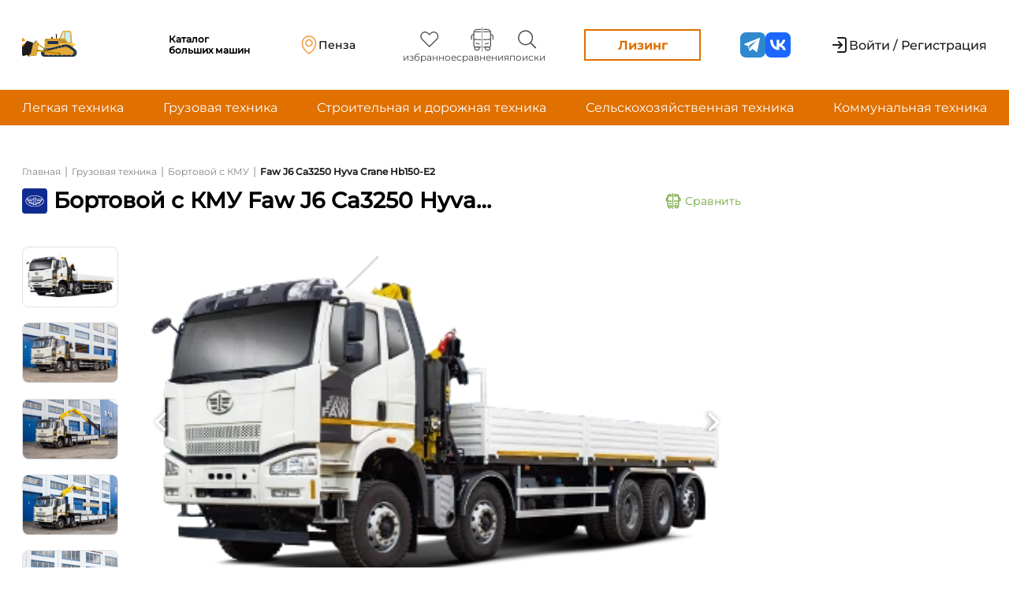

--- FILE ---
content_type: text/html; charset=UTF-8
request_url: https://solyarka.com/products/hyva-crane-hb150-e2-j6-ca3250
body_size: 29210
content:
<!doctype html>
<html lang="ru">

<head>
    <!-- CSRF Token -->
    <meta name="csrf-token" content="5pKySzGgOuOgHv4i9ImIFAitGXhsSN3F9Uuo5rl9">
    <meta charset="UTF-8">
    <meta name="viewport"
        content="width=device-width, user-scalable=no, initial-scale=1.0, maximum-scale=1.0, minimum-scale=1.0">
    <meta http-equiv="X-UA-Compatible" content="ie=edge">


            <!-- Yandex.Metrika counter -->
        <script type="text/javascript">
            (function(m, e, t, r, i, k, a) {
                m[i] = m[i] || function() {
                    (m[i].a = m[i].a || []).push(arguments)
                };
                m[i].l = 1 * new Date();
                k = e.createElement(t), a = e.getElementsByTagName(t)[0], k.async = 1, k.src = r, a.parentNode.insertBefore(
                    k, a)
            })
            (window, document, "script", "https://mc.yandex.ru/metrika/tag.js", "ym");
            ym(88191810, "init", {
                clickmap: true,
                trackLinks: true,
                accurateTrackBounce: true,
                webvisor: true
            });
        </script>

        <!-- Google tag (gtag.js) -->
        <script async src="https://www.googletagmanager.com/gtag/js?id=G-C1ZLRN0XPQ"></script>
        <script>
            window.dataLayer = window.dataLayer || [];

            function gtag() {
                dataLayer.push(arguments);
            }
            gtag('js', new Date());
            gtag('config', 'G-C1ZLRN0XPQ');
        </script>

        <noscript>
            <div><img src="https://mc.yandex.ru/watch/88191810" style="position:absolute; left:-9999px;" alt="" />
            </div>
        </noscript>
        <!-- /Yandex.Metrika counter -->

        <script src="//code.jivo.ru/widget/OCfLMgbSyD" async></script>
        <script>
            window.yaContextCb = window.yaContextCb || []
        </script>
        <script src="https://yandex.ru/ads/system/context.js" async></script>
    
        <title>Новый Бортовой с КМУ
        Faw
        J6 Ca3250 Hyva Crane Hb150-E2 с ценами от дилеров
    </title>
    <meta name="description" content="Бортовой с КМУ Faw J6 Ca3250 Hyva Crane Hb150-E2 - предложение о продаже новой техники. Цены: по запросу. Переходите для изучения: описания технических характеристик, сравнения авто.">
    <meta property="og:title" content="Купить новый Faw J6 Ca3250 Hyva Crane Hb150-E2 от официального дилера на Солярка.ком ">
    <meta property="og:site_name" content="Солярка">
    <meta property="og:url" content=" https://solyarka.com/products/hyva-crane-hb150-e2-j6-ca3250">
    <meta property="og:description" content=" Продажа новой Faw J6 Ca3250 Hyva Crane Hb150-E2 от дилера. Цена: по запросу. Переходите для изучения: описания, технических характеристик, сравнения авто..">
    <meta property="og:type" content="product">
            <meta property="og:image" content="/storage/images/products/hyva-crane-hb150-e2-j6-ca3250-1666200006.webp">
        <link rel="canonical" href="https://solyarka.com/products/hyva-crane-hb150-e2-j6-ca3250" />
    <link rel="stylesheet" href="https://solyarka.com/css/main.css">
    <link rel="stylesheet" href="https://solyarka.com/css/services.css">
    <link rel="stylesheet" href="https://solyarka.com/css/card.css">
    <link rel="stylesheet" href="https://solyarka.com/css/brand.css">
    <style>
        .full-descr p {
            margin-bottom: 8px;
        }
    </style>
    <script src="https://cdnjs.cloudflare.com/ajax/libs/jquery/3.6.0/jquery.min.js"></script>
    <script src="https://api-maps.yandex.ru/2.1/?apikey=843694af-95fb-4fca-8267-7a9238030c05&lang=ru_RU" type="text/javascript"></script>
    <script type="application/ld+json">
        {
            "@context": "http://schema.org/",
            "@type": "Product",
            "name": "Faw J6 Ca3250 Hyva Crane Hb150-E2",
            "image": "https://solyarka.com/storage/images/products/hyva-crane-hb150-e2-j6-ca3250-1666200006.webp",
            "description": "Продажа новой Faw J6 Ca3250 Hyva Crane Hb150-E2 от дилера. Цена: по запросу. Переходите для изучения: описания, технических характеристик, сравнения авто.",
            "brand": {
                "@type": "Brand",
                "name": "Faw"
            },
            "offers": {
                "@type": "Offer",
                "priceCurrency": "RUB",
                "price": Уточняйте у дилеров",
                "url": "https://solyarka.com/products/hyva-crane-hb150-e2-j6-ca3250",
                "availability": "https://schema.org/PreOrder",
                "itemCondition": "https://schema.org/NewCondition",
                "priceValidUntil": "2026-01-21"
            }
        }
    </script>

    <link rel="stylesheet" href="https://solyarka.com/css/header.css?ver=1.0.5">
    <link rel="stylesheet" href="https://solyarka.com/css/header-new.css?ver=1.0.2">
    <link rel="stylesheet" href="https://solyarka.com/css/fonts.css">
    <link rel="stylesheet" href="https://solyarka.com/css/app-DNiM3OUL.css">
    <link rel="stylesheet" href="https://solyarka.com/css/swiper-bundle.min.css">

    <link rel="apple-touch-icon" sizes="57x57" href="/apple-icon-57x57.png">
    <link rel="apple-touch-icon" sizes="60x60" href="/apple-icon-60x60.png">
    <link rel="apple-touch-icon" sizes="72x72" href="/apple-icon-72x72.png">
    <link rel="apple-touch-icon" sizes="76x76" href="/apple-icon-76x76.png">
    <link rel="apple-touch-icon" sizes="114x114" href="/apple-icon-114x114.png">
    <link rel="apple-touch-icon" sizes="120x120" href="/apple-icon-120x120.png">
    <link rel="apple-touch-icon" sizes="144x144" href="/apple-icon-144x144.png">
    <link rel="apple-touch-icon" sizes="152x152" href="/apple-icon-152x152.png">
    <link rel="apple-touch-icon" sizes="180x180" href="/apple-icon-180x180.png">
    <link rel="icon" type="image/png" sizes="192x192" href="/android-icon-192x192.png">
    <link rel="icon" type="image/png" sizes="32x32" href="/favicon-32x32.png">
    <link rel="icon" type="image/png" sizes="96x96" href="/favicon-96x96.png">
    <link rel="icon" type="image/png" sizes="16x16" href="/favicon-16x16.png">
    <link rel="manifest" href="/manifest.json">
    <meta name="msapplication-TileColor" content="#ffffff">
    <meta name="msapplication-TileImage" content="/ms-icon-144x144.png">
    <meta name="theme-color" content="#ffffff">

    <style>
        .header_login {
            display: flex;
        }

        .header_login a:not(:last-child) {
            /* padding-right: 40px; */
        }

        .header-like {
            display: flex;
            flex-direction: column;
            align-items: center;
            margin: 0px 10px;
        }

        .header-buttons {
            display: flex;
        }

        .header-button_dilers {
            display: flex;
            align-items: center;
            border: none;
            background-color: white;
        }

        .header-button-span {
            font-weight: 500;
            font-size: 16px;
            color: black;
            font-family: Montserrat;
        }

        .img-vector-login {
            max-width: 18px;
            padding-right: 6px;
        }


        .span-like {
            font-weight: 400;
            font-size: 12px;
            line-height: 120%;
            color: black;
            font-family: Montserrat;
            color: #404040;
        }

        @media(max-width: 600px) {
            .span-like {
                display: none;
            }
        }

        a {
            text-decoration: none;
        }

        .header-button_login {
            width: 184px;
            height: 48px;
            background: #F2F2F2;
            border-radius: 4px;
            font-weight: 500;
            font-size: 16px;
            line-height: 140%;
            border: none;
            margin-right: 24px;
        }

        .last-breadcrumb {
            font-weight: bold;
            text-decoration: none;
            color: rgb(26, 26, 26);
            font-family: Montserrat;
            font-size: 12px;
            padding-top: 2px;
        }
    </style>

    <script src="https://solyarka.com/js/jquery-3.6.0.min.js"></script>
    <script src="https://unpkg.com/imask"></script>
    <script src="https://unpkg.com/just-validate@latest/dist/just-validate.production.min.js"></script>
    <script type="module" src="https://solyarka.com/js/ui-kit/index.js" defer></script>
</head>

<body>
    <header class="headerv2">
    <div class="headerv2-top">
        <div class="container">
            <a href="/" class="logo">
    <div class="logo_lottie" id="main_logo"></div>
    <span>Каталог больших машин</span>
</a>
            <a class="headerv2-geo location-a popup-link" href="#popup_3">
    <span class="headerv2-geo_description">Ваше местоположение</span>
    <div class="headerv2-geo_wrapper">
        <svg class="svg">
    <use xlink:href="/img/svg/sprite.svg#geo"/>
</svg>
                    <script>
                $(document).ready(function() {
                    $.ajax({
                        url: '/main_citie_load',
                        method: 'POST',
                        data: {
                            "_token": "5pKySzGgOuOgHv4i9ImIFAitGXhsSN3F9Uuo5rl9",
                        },
                        success: function(response) {
                            document.querySelectorAll('.headerv2-geo_wrapper').forEach(i => i.innerHTML = response)
                        }
                    })
                })
            </script>
            </div>

</a>
            <ul class="headerv2-menu">
    <li class="headerv2-menu_item">
        <a href="https://solyarka.com/favorites" class="headerv2-menu_link">
            <svg class="svg">
    <use xlink:href="/img/svg/sprite.svg#heart"/>
</svg>
            <span>избранное</span>
            <p id="favorites_count" class="input-p-compare"></p>
        </a>
    </li>
    <li class="headerv2-menu_item">
        <a href="https://solyarka.com/compare" class="headerv2-menu_link">
            <svg class="svg">
    <use xlink:href="/img/svg/sprite.svg#compare"/>
</svg>
            <span>сравнения</span>
            <p id="compare_input" class="input-p-compare"></p>
        </a>
    </li>
    <li class="headerv2-menu_item">
        <a href="https://solyarka.com/searches" class="headerv2-menu_link">
            <svg class="svg">
    <use xlink:href="/img/svg/sprite.svg#search"/>
</svg>
            <span>поиски</span>
            <p id="compare_search" class="input-p-compare"></p>
        </a>
    </li>
</ul>



            <a href="https://gazprombank-autoleasing.solyarka.com?utm_source=solarka&utm_campaign=landing" target='_blank' class="headerv2-leasing">Лизинг</a>
            <ul class='social-media'>
    <li class='social-media_item'>
        <a class='social-media_link' href="https://t.me/solyarka_com" target='_blank'>
            <svg class="svg">
    <use xlink:href="/img/svg/sprite.svg#telegram"/>
</svg>
        </a>
    </li>
    <li class='social-media_item'>
        <a class='social-media_link' href="https://vk.com/solyarka_com" target='_blank'>
            <svg class="svg">
    <use xlink:href="/img/svg/sprite.svg#vk"/>
</svg>
        </a>
    </li>
</ul>
            <div class="headerv2-auth">
            <a href="/login" class="headerv2-noauth">
            <svg class="svg">
    <use xlink:href="/img/svg/sprite.svg#enter"/>
</svg>
            <span>Войти / Регистрация</span>
        </a>
    </div>
            <button class="burger">
    <div class="burger-line"></div>
</button>
        </div>
        <div class="mobile dn">
    <div class="headerv2-auth">
            <a href="/login" class="headerv2-noauth">
            <svg class="svg">
    <use xlink:href="/img/svg/sprite.svg#enter"/>
</svg>
            <span>Войти / Регистрация</span>
        </a>
    </div>
    <ul class="headerv2-menu">
    <li class="headerv2-menu_item">
        <a href="https://solyarka.com/favorites" class="headerv2-menu_link">
            <svg class="svg">
    <use xlink:href="/img/svg/sprite.svg#heart"/>
</svg>
            <span>избранное</span>
            <p id="favorites_count" class="input-p-compare"></p>
        </a>
    </li>
    <li class="headerv2-menu_item">
        <a href="https://solyarka.com/compare" class="headerv2-menu_link">
            <svg class="svg">
    <use xlink:href="/img/svg/sprite.svg#compare"/>
</svg>
            <span>сравнения</span>
            <p id="compare_input" class="input-p-compare"></p>
        </a>
    </li>
    <li class="headerv2-menu_item">
        <a href="https://solyarka.com/searches" class="headerv2-menu_link">
            <svg class="svg">
    <use xlink:href="/img/svg/sprite.svg#search"/>
</svg>
            <span>поиски</span>
            <p id="compare_search" class="input-p-compare"></p>
        </a>
    </li>
</ul>



    <a href="https://gazprombank-autoleasing.solyarka.com?utm_source=solarka&utm_campaign=landing" target='_blank' class="headerv2-leasing">Лизинг</a>
    <hr>
    <a class="headerv2-geo location-a popup-link" href="#popup_3">
    <span class="headerv2-geo_description">Ваше местоположение</span>
    <div class="headerv2-geo_wrapper">
        <svg class="svg">
    <use xlink:href="/img/svg/sprite.svg#geo"/>
</svg>
                    <script>
                $(document).ready(function() {
                    $.ajax({
                        url: '/main_citie_load',
                        method: 'POST',
                        data: {
                            "_token": "5pKySzGgOuOgHv4i9ImIFAitGXhsSN3F9Uuo5rl9",
                        },
                        success: function(response) {
                            document.querySelectorAll('.headerv2-geo_wrapper').forEach(i => i.innerHTML = response)
                        }
                    })
                })
            </script>
            </div>

</a>
    <hr>
    <ul class='social-media'>
    <li class='social-media_item'>
        <a class='social-media_link' href="https://t.me/solyarka_com" target='_blank'>
            <svg class="svg">
    <use xlink:href="/img/svg/sprite.svg#telegram"/>
</svg>
        </a>
    </li>
    <li class='social-media_item'>
        <a class='social-media_link' href="https://vk.com/solyarka_com" target='_blank'>
            <svg class="svg">
    <use xlink:href="/img/svg/sprite.svg#vk"/>
</svg>
        </a>
    </li>
</ul>
</div>
    </div>
    <!-- <div class="headerv2-middle">
        <div class="sdegbj_1e4" style='width: 100%'>
    <a href="https://logistika-expo.ru/registration/?erid=VtzqvP2qdx/&payed_promocode=MPLGM9" target='_blank' style='display: flex'>
        <img src="/img/euampdzfby/LOG_1920x150.gif" alt="logistika-expo.ru" style='width: 100%'>
    </a>
</div>
    </div> -->
    <div class="headerv2-bottom">
        <div class="container">
            <nav class="menu_links">
                <ul class="menu_links-ul">
                    <li> <a href="/category/lyogkaya-tekhnika">Легкая техника</a></li>
                    <li> <a href="/category/gruzovaya-tekhnika">Грузовая техника</a></li>
                    <li> <a href="/category/stroitelnaya-i-dorozhnaya-tekhnika">Строительная и дорожная техника</a></li>
                    <li> <a href="/category/selskokhozyajstvennaya-tekhnika">Сельскохозяйственная техника</a></li>
                    <li> <a href="/category/komunalnaya-tekhnika">Коммунальная техника</a></li>
                </ul>
            </nav>
        </div>
    </div>
</header>
    <main class="main-content">
        <!-- <div class="main-content_adv">
            <a href="https://rostselmash.com/construction/loader/" class="brand-adv brand-adv--left" target='_blank'>
                <img src="/img/reklama/rostselmash/Solyarka_left_324x1080.png" alt="">
            </a>
        </div> -->
        <div class="container">
                <div class="content wrapper">
        <div class="content_list">
            <nav class="content_tittle_link2">
                <ul class="content_tittle_link">
                    <li><a href="/">Главная</a></li>
                    <li>
                        <p> | </p>
                    </li>
                                            <li> <a href="https://solyarka.com/category/gruzovaya-tekhnika">Грузовая техника</a>
                        </li>
                        <li>
                            <p> | </p>
                        </li>
                                        <li> <a href="https://solyarka.com/category/bortovoj-s-kmu">Бортовой с КМУ</a></li>
                                            
                        <li>
                            <p> | </p>
                        </li>
                        <li class="last-breadcrumb">
                            Faw J6 Ca3250 Hyva Crane Hb150-E2
                        </li>
                                </nav>

            <div class="content_tittle_block">
                <div class="content_tittle">
                    <div style="display: flex; align-items: center;" class="content_tittle-subblock">
                        
                                                    <img src="https://solyarka.com/storage/images/brands/logo/Bs9qxU3oxyna33K2Y0exeJyoPGwI52Uc1xyZIToU.svg" alt="Картинка бренда Faw" title="Бренд Faw">
                        
                        <h1>
                                                            Бортовой с КМУ
                                                                                        Faw
                                                        J6 Ca3250 Hyva Crane Hb150-E2
                        </h1>
                    </div>
                    <div id="add_compare_button">
                        <button class="button-compareb" name="id_product" value="9270"
                            onclick="addCompareProduct(this)">
                            <img src="https://solyarka.com/img/compare/greencompare.svg" alt="Картинка автобуса" title="Картинка сравнений"
                                style="max-width: 28px; width: 100%; padding-right: 5px;">
                            Сравнить
                        </button>
                    </div>

                    
                    
                    
                    
                    
                    

                    
                    
                    
                    
                    

                    
                </div>

                
                
                
            </div>

            <div class="slider-container" style="">
                                    <div class="slider">
                        <div class="slider-nav">
                            <div class="swiper-wrapper">
                                                                    <div class="swiper-slide">
                                        <img src="/storage/images/products/thumbnail/hyva-crane-hb150-e2-j6-ca3250-1666200006.webp"
                                            alt="Главное изображение FAW J6 CA3250 HYVA CRANE HB150-E2"
                                            title="Главное изображение Бортовой с КМУ Faw J6 Ca3250 Hyva Crane Hb150-E2">
                                    </div>

                                                                                                                                                                                                    <div class="swiper-slide">
                                                <img src="/storage/images/products/hyva-crane-hb150-e2-j6-ca3250-11666200007.webp"
                                                    alt="Изображение 1 FAW J6 CA3250 HYVA CRANE HB150-E2"
                                                    title="Изображение 1 Бортовой с КМУ Faw J6 Ca3250 Hyva Crane Hb150-E2">
                                            </div>
                                                                                                                                                                <div class="swiper-slide">
                                                <img src="/storage/images/products/hyva-crane-hb150-e2-j6-ca3250-21666200007.webp"
                                                    alt="Изображение 2 FAW J6 CA3250 HYVA CRANE HB150-E2"
                                                    title="Изображение 2 Бортовой с КМУ Faw J6 Ca3250 Hyva Crane Hb150-E2">
                                            </div>
                                                                                                                                                                <div class="swiper-slide">
                                                <img src="/storage/images/products/hyva-crane-hb150-e2-j6-ca3250-31666200008.webp"
                                                    alt="Изображение 3 FAW J6 CA3250 HYVA CRANE HB150-E2"
                                                    title="Изображение 3 Бортовой с КМУ Faw J6 Ca3250 Hyva Crane Hb150-E2">
                                            </div>
                                                                                                                                                                <div class="swiper-slide">
                                                <img src="/storage/images/products/hyva-crane-hb150-e2-j6-ca3250-41666200008.webp"
                                                    alt="Изображение 4 FAW J6 CA3250 HYVA CRANE HB150-E2"
                                                    title="Изображение 4 Бортовой с КМУ Faw J6 Ca3250 Hyva Crane Hb150-E2">
                                            </div>
                                                                                                                                        </div>
                        </div>

                        <div class="slider-main">
                            <div class="swiper-wrapper">
                                                                    <div class="swiper-slide">
                                        <img src="/storage/images/products/hyva-crane-hb150-e2-j6-ca3250-1666200006.webp"
                                            alt="Главное изображение FAW J6 CA3250 HYVA CRANE HB150-E2"
                                            title="Главное изображение Бортовой с КМУ Faw J6 Ca3250 Hyva Crane Hb150-E2">
                                    </div>

                                                                                                                                                                                                    <div class="swiper-slide">
                                                <img src="/storage/images/products/hyva-crane-hb150-e2-j6-ca3250-11666200007.webp"
                                                    alt=" Изображение 1 FAW J6 CA3250 HYVA CRANE HB150-E2"
                                                    title="Изображение 1 Бортовой с КМУ Faw J6 Ca3250 Hyva Crane Hb150-E2">
                                            </div>
                                                                                                                                                                <div class="swiper-slide">
                                                <img src="/storage/images/products/hyva-crane-hb150-e2-j6-ca3250-21666200007.webp"
                                                    alt=" Изображение 2 FAW J6 CA3250 HYVA CRANE HB150-E2"
                                                    title="Изображение 2 Бортовой с КМУ Faw J6 Ca3250 Hyva Crane Hb150-E2">
                                            </div>
                                                                                                                                                                <div class="swiper-slide">
                                                <img src="/storage/images/products/hyva-crane-hb150-e2-j6-ca3250-31666200008.webp"
                                                    alt=" Изображение 3 FAW J6 CA3250 HYVA CRANE HB150-E2"
                                                    title="Изображение 3 Бортовой с КМУ Faw J6 Ca3250 Hyva Crane Hb150-E2">
                                            </div>
                                                                                                                                                                <div class="swiper-slide">
                                                <img src="/storage/images/products/hyva-crane-hb150-e2-j6-ca3250-41666200008.webp"
                                                    alt=" Изображение 4 FAW J6 CA3250 HYVA CRANE HB150-E2"
                                                    title="Изображение 4 Бортовой с КМУ Faw J6 Ca3250 Hyva Crane Hb150-E2">
                                            </div>
                                                                                                                                        </div>
                        </div>


                        <div class="swiper-pagination"></div>
                                                                                    
                                <button class="swiper-button-prev"  alt="Левая белая кнопка слайдера изображений" title="Кнопка слайдера левая"></button>
                                <button class="swiper-button-next" alt="Правая белая кнопка слайдера изображений" title="Кнопка слайдера правая"></button>
                            
                                                                        </div>
                            </div>

            <div class="content_auto_img_block">
                <div class="content_auto_img_main">
                </div>
            </div>

            <div class="content_auto_info_list">
                <div class="content_auto_info">
                                            

                                                                                                                                                                <div class="content_auto_info_param">
                                            <p>Макс. мощность</p>
                                            <p style="margin-top: 6px;">
                                                                                                    390 л.с.
                                                                                            </p>
                                        </div>
                                                                                                                                                                                        <div class="content_auto_info_param">
                                            <p>Макс. крутящий момент</p>
                                            <p style="margin-top: 6px;">
                                                                                                    1900 Н.м при1300-150
                                                    ...
                                                                                            </p>
                                        </div>
                                                                                                                                                                                        <div class="content_auto_info_param">
                                            <p>Используемое топливо</p>
                                            <p style="margin-top: 6px;">
                                                                                                    Дизель 
                                                                                            </p>
                                        </div>
                                                                                                                                                                                        <div class="content_auto_info_param">
                                            <p>Двигатель</p>
                                            <p style="margin-top: 6px;">
                                                                                                    CA6DМ2-39E5 
                                                                                            </p>
                                        </div>
                                                                                                                                                                                        <div class="content_auto_info_param">
                                            <p>Экологический класс</p>
                                            <p style="margin-top: 6px;">
                                                                                                    Евро 5 
                                                                                            </p>
                                        </div>
                                                                                                                                                                                        <div class="content_auto_info_param">
                                            <p>Колесная формула</p>
                                            <p style="margin-top: 6px;">
                                                                                                    10x4 
                                                                                            </p>
                                        </div>
                                                                                                                                                                                        <div class="content_auto_info_param">
                                            <p>Рабочий объем двигателя</p>
                                            <p style="margin-top: 6px;">
                                                                                                    11 л
                                                                                            </p>
                                        </div>
                                                                                                                                                                                        <div class="content_auto_info_param">
                                            <p>Тип двигателя</p>
                                            <p style="margin-top: 6px;">
                                                                                                    Дизельный двигатель 
                                                    ...
                                                                                            </p>
                                        </div>
                                                                                                                                                                                        <div class="content_auto_info_param">
                                            <p>Ход поршня</p>
                                            <p style="margin-top: 6px;">
                                                                                                    155 мм
                                                                                            </p>
                                        </div>
                                                                                                                                                                                                                                                                                                                                                                                                                                                                                                                                                                                                                                                                                                                        </div>
            </div>

            <div class="content_auto_img_block" style="border: 0px;">
                <div class="content_auto_img_main">
                    <div class="seller_info">
                                                    <a href="#mods" class="mods-a">Модификации: 0</a>
                                                <a href="https://trucks.faw.ru/models/specialnaja-tehnika/kran-manipuljator-10h4/" rel="nofollow" target="_blank">J6 CA3250 HYVA CRANE HB150-E2</a>
                    </div>
                </div>
            </div>

            
            <div class="content_auto_img_block">
                <div class="content_auto_img_main">
                </div>
            </div>

            <div class="description-price">
                <div class="description-first">
                    <div class="content_technical_specification">
                        <p class="comparename">Описание</p>
                        <div class="short_descr">
                                                            FAW с HYVA CRANE HB150-E2 и прицепом - подкатной тележкой, используется для погрузки/разгрузки грузов весом до 5660 кг. Его основание, колонну крана, главную и дополнительную стрелу изготавливают из высокопрочной легированной стали с антикоррозийным KTL-покрытием.
Транспорт успешно эксплуатируется в условиях крайнего севера, жаркого юга, регионов с высокой влажностью. В базовую комплектацию КМУ входят ручные и автоматические поворотные опоры, 2 рычага управления с земли, грузоподъемный крюк, счетчик моточасов, гидробак. Цены на манипуляторы HYVA выше, чем у китайских аналогов. Что компенсируется их надежностью, долговечностью, длительным гарантийным термином.
FAW с КМУ HYVA востребован в сельском хозяйстве, строительстве, промышленности. Его используют складские центры, порты, логистические и горнодобывающие компании. Он пригоден для погрузки и выгрузки всех типов грузов.
FAW с краном HYVA пригоден для эксплуатации в отечественных условиях. Он хорошо переносит высокие нагрузки, сложные климатические условия, бездорожье. Его ценят за надежность, простоту в управлении, длительный срок службы.
                                                    </div>
                    </div>
                </div>
                <!-- <div class="product-price">
    <div class="product-price_block">
        <span>Цена</span>
        <a href="#dealer">
                            Уточняйте у дилеров
                    </a>
    </div>
    <button class="ui-button ui-button--rectangular ui-button--primary popup-link" aria-label="Перейти к форме - Связаться с дилером" href="#popupmess"><span>Связаться с дилером</span>
        <svg class="svg">
    <use xlink:href="/img/svg/sprite.svg#paper-plane"/>
</svg></button>
    <button class="ui-button ui-button--rectangular ui-button--secondary" aria-label="Перейти к форме - Купить в лизинг" data-popup="2"><span>Купить в лизинг</span></button>
</div>
 -->
                <div class="product-price">
                    <div class="product-price_block">
                        <span>Цена</span>
                        <a href="#dealer">
                                                            Уточняйте у дилеров
                                                    </a>
                    </div>
                    <!-- <button class="ui-button ui-button--rectangular ui-button--primary" aria-label="Перейти к форме - Связаться с дилером" data-popup="5"><span>Связаться с дилером</span>
                        <svg class="svg">
    <use xlink:href="/img/svg/sprite.svg#paper-plane"/>
</svg></button>
 -->
                    <!-- <button class="ui-button ui-button--rectangular ui-button--secondary" aria-label="Перейти к форме - Купить в лизинг" data-popup="2"><span>Купить в лизинг</span></button>
 -->
                    <a href="https://gazprombank-autoleasing.solyarka.com?utm_source=solarka&utm_campaign=landing" target="_blank" class="ui-button ui-button--rectangular ui-button--secondary">
                        <span>Купить в лизинг</span>
                    </a>
                </div>
                <div id="popuplogin" class="popup">
                    <div class="popup__body">
                        <div class="popup__content">
                            <div class="popup_textlogin">
                                <a href="/login">Войдите</a> или <a href="/login">Зарегистрируйтесь</a>
                            </div>
                        </div>
                    </div>
                </div>
                <div id="popuplk" class="popup">
                    <div class="popup__body">
                        <div class="popup__content">
                            <div class="popup_textlogin">
                                Ваше обращение отправлено!<br> Статус отслеживайте в <a href="/account">Личном кабинете</a>
                            </div>
                        </div>
                    </div>
                </div>


                <div id="popupmess" class="popup">
                    <div class="popup__body">
                        <div class="popup__content" style="max-width: 688px">
                            <a href="#header_menu" class="popup__close close-popup"></a>
                            <div class="popup__tittlelike">Связаться с дилером</div>
                            <form action="javascript:createChatUserDealer()">
                                <div class="popup__text">
                                    <div id="content_brand_list" class="messagefor-dealer"
                                        style="display: flex;
                                 flex-direction: column;">
                                        <select name="diler_id" id="selectbox1" class="diler-sel dillers-id">
                                                                                            <option value="[132,224,446,498,617,696,733,847,940,1092,1107]">Все дилеры                                                         FAW
                                                                                                    </option>
                                                                                                    <option value="132">Стандард Трак Сервисиз</option>
                                                                                                    <option value="224">Компания СИМ-авто</option>
                                                                                                    <option value="446">Комтранс</option>
                                                                                                    <option value="498">ВКР</option>
                                                                                                    <option value="617">Аврора</option>
                                                                                                    <option value="696">КомТрансГрупп</option>
                                                                                                    <option value="733">РосСпецАвто</option>
                                                                                                    <option value="847">Ростехно</option>
                                                                                                    <option value="940">Оникс</option>
                                                                                                    <option value="1092">ООО &quot;ЮГБИЗНЕСАВТО&quot;</option>
                                                                                                    <option value="1107">ООО КТК</option>
                                                                                                                                    </select>
                                        <select name="select-type" id="selectbox1" class="diler-sel diler-message-theme" required>
                                            <option value="0" selected class="optfor_sel">Тип обращения</option>
                                            <option value="1">Запрос коммерческого предложения</option>
                                            <option value="2">Запрос информации о работе дилерского центра</option>
                                            <option value="3">Вопрос о товаре</option>
                                            <option value="4">Прочие вопросы</option>
                                        </select>

                                        <div class="advantages">
                                            <div class="advantages_name">
                                                <p>Преимущества</p>
                                            </div>
                                            <div class="advantages_row">
                                                <img src="/img/check_sign.svg" alt="Картинка с зеленой галкой" title="Зеленая галка">
                                                <p>Быстрая и простая связь с дилером</p>
                                            </div>
                                            <div class="advantages_row">
                                                <img src="/img/check_sign.svg" alt="Картинка с зеленой галкой" title="Зеленая галка">
                                                <p>Удобная система отзывов</p>
                                            </div>
                                            <div class="advantages_row">
                                                <img src="/img/check_sign.svg" alt="Картинка с зеленой галкой" title="Зеленая галка">
                                                <p>Максимально выгодное предложение в одном месте</p>
                                            </div>
                                        </div>
                                        <textarea name="textdiler" id="diltext" class="popup-message" placeholder="Текст обращения" maxlength="650" required></textarea>

                                        <label for="file_dealer" id="label_input_file" class="addfile-d"
                                            style="cursor: pointer;">
                                            <img src="/img/addfile.svg" alt="Картинка со скрепкой" title="Прикрепить файл">
                                            <p>Прикрепить файл</p>
                                        </label>
                                        <input type="file" id="file_dealer" name="files[]" style="display: none;"
                                            multiple>
                                        <div class="show-files-title" style="padding: 10px 0 0 10px;
    color: #eb821a;"></div>

                                        <script>
                                            function createChatUserDealer() {
                                                document.querySelector('#popupUserDealerSend').click()
                                                let dealer_id = $(".dillers-id").val();
                                                let chat_theme = $(".diler-message-theme").val();
                                                let chat_message = $("#diltext").val();
                                                let files = $("#file_dealer")[0].files;
                                                console.log(dealer_id + ' ' + chat_theme + ' ' + chat_message)
                                                console.log(files);

                                                dealer_id = dealer_id.replace(/[^0-9]/g, ',').split(",");
                                                console.log(dealer_id);

                                                const formData = new FormData()

                                                // formData.append("files", files);
                                                // formData.append("chat_message", chat_message);
                                                // formData.append("dealer_id", dealer_id);

                                                formData.set("_token", "5pKySzGgOuOgHv4i9ImIFAitGXhsSN3F9Uuo5rl9");
                                                formData.set("chat_message", chat_message);
                                                formData.set("chat_theme", chat_theme);
                                                formData.set("product_id", "9270");

                                                // formData.set("dealer_id", dealer_id);

                                                for (let index = 0; index < dealer_id.length; index++) {
                                                    formData.append('dealer_id[]', dealer_id[index]);
                                                }

                                                for (let index = 0; index < files.length; index++) {
                                                    formData.append('files[]', files[index]);
                                                    console.log(files[index]);
                                                }
                                                console.log(formData);

                                                $.ajax({
                                                    url: "/create_user_dealer_chat",
                                                    method: "post",
                                                    data:
                                                        // {
                                                        //     "_token": "5pKySzGgOuOgHv4i9ImIFAitGXhsSN3F9Uuo5rl9",
                                                        //     dealer_id: dealer_id,
                                                        //     chat_message: chat_message,
                                                        //     files: files,
                                                        // }

                                                        formData,
                                                    processData: false,
                                                    contentType: false,
                                                    success: function(response) {
                                                        console.log(response)
                                                        $("#diler_id").value = "";
                                                        $("#diltext").value = "";
                                                        $("#file_dealer").value = '';
                                                    }
                                                })
                                            }
                                        </script>
                                        
                                                                                     <a href="#popuplogin" class="popup-link" id="popupUserDealerSend" style="display: none;" hidden></a>
                                            <button class="reviews-button green-addbutt" type="submit">
                                                Отправить
                                            </button>
                                                                            </div>
                                </div>
                            </form>

                        </div>
                    </div>
                </div>
            </div>

            <div class="content_technical_specification full-descr">
                <p class="comparename">Полное описание</p>
                <div class="short_descr">
                                            <p><strong>&nbsp;&nbsp;</strong></p>

<ul>
	<li>Система питания Common rail, Bosch</li>
	<li>Система управления Электронная, Bosch</li>
	<li>Система нейтрализации SCR с мочевиной, без сажевого фильтра</li>
	<li>Воздушный фильтр Двухступенчатый, с первой ступенью вихревого типа (сухая)</li>
	<li>Сцепление Гидравлическое, сухое, гидропривод с пневмоусилителем</li>
	<li>Коробка перемены передач синхронизированная, с демультипликатором</li>
	<li>Мосты С бортовыми передачами, межколесными и межосевой блокировками</li>
	<li>Рулевое управление TRW FAWER, с гидроусилителем</li>
	<li>Подвеска Зависимая, рессорная, с амортизаторами, задняя - балансирная</li>
	<li>Кабина Тип FAW J6, двухдверная, двухместная, со спальным местом, подрессоренная, с опрокидыванием вперед, насос системы опрокидывания с электрическим приводом</li>
</ul>

<p><strong>Комплектация:</strong></p>

<ul>
	<li>Эргономичный современный дизайн рабочего пространства водителя</li>
	<li>Подготовка под установку спутниковой сигнализации ГЛОНАСС</li>
	<li>Радиоприемник AM/FM с кассетной магнитолой</li>
	<li>Трехточечные ремни безопасности</li>
	<li>Тканевая обивка сидений</li>
	<li>Перчаточный ящик</li>
	<li>Подстаканник</li>
	<li>Полочки над лобовым стеклом</li>
	<li>Ящик на центральном тоннеле</li>
	<li>Кондиционер</li>
	<li>Фильтр салона с двумя фильтрующими элементами</li>
	<li>Электрокорректор фар</li>
	<li>Ручные стеклоподъемники</li>
	<li>Зуммер запирания кабины</li>
	<li>Зуммер при движении задним ходом</li>
	<li>Регулируемая рулевая колонка</li>
	<li>Пневматическая подвеска водительского сидения</li>
	<li>Трехточечное крепление зеркал</li>
	<li>Воздушный дефлектор кабины</li>
	<li>Многослойное ветровое стекло</li>
	<li>Брызговики</li>
	<li>Противооткатные башмаки</li>
	<li>Буксировочные крюки</li>
	<li>ЗИП</li>
</ul>
                        
                    
                </div>
            </div>

            
            
            
            
            
            



                            <div class="content_technical_specification">
                    <p class="comparename comparenamemargin">Технические характеристики</p>
                    <div class="content_tech_spec_list" id="button_list">
                        <ul>

                                                            <li>
                                    <div class="content_tech_spec_li" id="test"
                                        onclick="DropDown('0')">
                                        <p>Двигатель</p>
                                        <img src="https://solyarka.com/img/card/black_arrow_up.svg" id="arrow_img" alt="Картинка черной стрелки" title="Черная стрелка">
                                    </div>
                                    <ul class="content_tech_spec_ul_info ul_list" id="0">
                                                                                    <li class="content_tech_spec_li_info">
                                                <p>Макс. мощность</p>
                                                <p>390 л.с.</p>
                                            </li>
                                                                                    <li class="content_tech_spec_li_info">
                                                <p>Макс. крутящий момент</p>
                                                <p>1900 Н.м при1300-1500 об/мин Н*м (кг*м) при об./м</p>
                                            </li>
                                                                                    <li class="content_tech_spec_li_info">
                                                <p>Используемое топливо</p>
                                                <p>Дизель </p>
                                            </li>
                                                                                    <li class="content_tech_spec_li_info">
                                                <p>Двигатель</p>
                                                <p>CA6DМ2-39E5 </p>
                                            </li>
                                                                                    <li class="content_tech_spec_li_info">
                                                <p>Экологический класс</p>
                                                <p>Евро 5 </p>
                                            </li>
                                                                                    <li class="content_tech_spec_li_info">
                                                <p>Колесная формула</p>
                                                <p>10x4 </p>
                                            </li>
                                                                                    <li class="content_tech_spec_li_info">
                                                <p>Рабочий объем двигателя</p>
                                                <p>11 л</p>
                                            </li>
                                                                                    <li class="content_tech_spec_li_info">
                                                <p>Тип двигателя</p>
                                                <p>Дизельный двигатель </p>
                                            </li>
                                                                                    <li class="content_tech_spec_li_info">
                                                <p>Ход поршня</p>
                                                <p>155 мм</p>
                                            </li>
                                                                                    <li class="content_tech_spec_li_info">
                                                <p>Диаметр цилиндра</p>
                                                <p>123 мм</p>
                                            </li>
                                                                                    <li class="content_tech_spec_li_info">
                                                <p>Доп. информация о двигателе</p>
                                                <p>рядный, 6-ти цилиндровый </p>
                                            </li>
                                                                            </ul>
                                </li>
                                                            <li>
                                    <div class="content_tech_spec_li" id="test"
                                        onclick="DropDown('1')">
                                        <p>Кузов</p>
                                        <img src="https://solyarka.com/img/card/black_arrow_up.svg" id="arrow_img" alt="Картинка черной стрелки" title="Черная стрелка">
                                    </div>
                                    <ul class="content_tech_spec_ul_info ul_list" id="1">
                                                                                    <li class="content_tech_spec_li_info">
                                                <p>Грузоподъемность</p>
                                                <p>32,970 т</p>
                                            </li>
                                                                                    <li class="content_tech_spec_li_info">
                                                <p>ГМУ название (бортовые)</p>
                                                <p>HYVA CRANE HB150-E2 </p>
                                            </li>
                                                                                    <li class="content_tech_spec_li_info">
                                                <p>Длина базы</p>
                                                <p>2,100 + 4,300 + 1,350 + 1,500 м</p>
                                            </li>
                                                                                    <li class="content_tech_spec_li_info">
                                                <p>Длина</p>
                                                <p>11,990 м</p>
                                            </li>
                                                                                    <li class="content_tech_spec_li_info">
                                                <p>Высота</p>
                                                <p>3750 мм</p>
                                            </li>
                                                                                    <li class="content_tech_spec_li_info">
                                                <p>Габаритная ширина</p>
                                                <p>2550 мм</p>
                                            </li>
                                                                            </ul>
                                </li>
                                                            <li>
                                    <div class="content_tech_spec_li" id="test"
                                        onclick="DropDown('2')">
                                        <p>Эксплуатационные характеристики</p>
                                        <img src="https://solyarka.com/img/card/black_arrow_up.svg" id="arrow_img" alt="Картинка черной стрелки" title="Черная стрелка">
                                    </div>
                                    <ul class="content_tech_spec_ul_info ul_list" id="2">
                                                                                    <li class="content_tech_spec_li_info">
                                                <p>Объем бака</p>
                                                <p>400 л</p>
                                            </li>
                                                                            </ul>
                                </li>
                                                            <li>
                                    <div class="content_tech_spec_li" id="test"
                                        onclick="DropDown('3')">
                                        <p>Трансмиссия</p>
                                        <img src="https://solyarka.com/img/card/black_arrow_up.svg" id="arrow_img" alt="Картинка черной стрелки" title="Черная стрелка">
                                    </div>
                                    <ul class="content_tech_spec_ul_info ul_list" id="3">
                                                                                    <li class="content_tech_spec_li_info">
                                                <p>Тип</p>
                                                <p>МКПП </p>
                                            </li>
                                                                                    <li class="content_tech_spec_li_info">
                                                <p>Модель</p>
                                                <p>FAST,12JSD180TА </p>
                                            </li>
                                                                                    <li class="content_tech_spec_li_info">
                                                <p>Число передач КП</p>
                                                <p>12 </p>
                                            </li>
                                                                            </ul>
                                </li>
                                                            <li>
                                    <div class="content_tech_spec_li" id="test"
                                        onclick="DropDown('4')">
                                        <p>Подвеска и тормоза</p>
                                        <img src="https://solyarka.com/img/card/black_arrow_up.svg" id="arrow_img" alt="Картинка черной стрелки" title="Черная стрелка">
                                    </div>
                                    <ul class="content_tech_spec_ul_info ul_list" id="4">
                                                                                    <li class="content_tech_spec_li_info">
                                                <p>Тип (тормоза)</p>
                                                <p>Пневматическая двухконтурная с ABS WABCO </p>
                                            </li>
                                                                                    <li class="content_tech_spec_li_info">
                                                <p>Вспомогательный</p>
                                                <p>моторный тормоз-замедлитель </p>
                                            </li>
                                                                                    <li class="content_tech_spec_li_info">
                                                <p>Привод</p>
                                                <p>Вакуумный или пневматический </p>
                                            </li>
                                                                            </ul>
                                </li>
                                                            <li>
                                    <div class="content_tech_spec_li" id="test"
                                        onclick="DropDown('5')">
                                        <p>Шины и диски</p>
                                        <img src="https://solyarka.com/img/card/black_arrow_up.svg" id="arrow_img" alt="Картинка черной стрелки" title="Черная стрелка">
                                    </div>
                                    <ul class="content_tech_spec_ul_info ul_list" id="5">
                                                                                    <li class="content_tech_spec_li_info">
                                                <p>Тип</p>
                                                <p>Колеса </p>
                                            </li>
                                                                                    <li class="content_tech_spec_li_info">
                                                <p>Шины</p>
                                                <p>315/80 R 22.5 </p>
                                            </li>
                                                                            </ul>
                                </li>
                                                            <li>
                                    <div class="content_tech_spec_li" id="test"
                                        onclick="DropDown('6')">
                                        <p>Страна производства</p>
                                        <img src="https://solyarka.com/img/card/black_arrow_up.svg" id="arrow_img" alt="Картинка черной стрелки" title="Черная стрелка">
                                    </div>
                                    <ul class="content_tech_spec_ul_info ul_list" id="6">
                                                                                    <li class="content_tech_spec_li_info">
                                                <p>Страна производства</p>
                                                <p>Китай </p>
                                            </li>
                                                                            </ul>
                                </li>
                                                            <li>
                                    <div class="content_tech_spec_li" id="test"
                                        onclick="DropDown('7')">
                                        <p>Весовые параметры и нагрузки</p>
                                        <img src="https://solyarka.com/img/card/black_arrow_up.svg" id="arrow_img" alt="Картинка черной стрелки" title="Черная стрелка">
                                    </div>
                                    <ul class="content_tech_spec_ul_info ul_list" id="7">
                                                                                    <li class="content_tech_spec_li_info">
                                                <p>Полная масса а/м</p>
                                                <p>51600 кг</p>
                                            </li>
                                                                                    <li class="content_tech_spec_li_info">
                                                <p>Снаряженная масса шасси</p>
                                                <p>17630 кг</p>
                                            </li>
                                                                                    <li class="content_tech_spec_li_info">
                                                <p>нагрузка на задний мост</p>
                                                <p>32000 + 9000 (прицеп) кг</p>
                                            </li>
                                                                                    <li class="content_tech_spec_li_info">
                                                <p>нагрузка на переднюю ось</p>
                                                <p>7500 + 7500 кг</p>
                                            </li>
                                                                            </ul>
                                </li>
                            
                        </ul>
                    </div>
                </div>
            

            

                                        
            <!-- Reviews section begin -->

            <section class="reviews">
    <div class="section-title">
    <h2>Отзывы</h2>
</div>
                <!-- <p class="test2_pnew">Ваш отзыв будет первым. Добавьте его скорее!</p> -->
        <p class="test2_pnew">Пока отзывов нет</p>
        <!-- <a href="#popup" class="popup-link center-button">
        <button class="reviews-button" type="submit">
            + Добавить отзыв
        </button>
    </a> -->
</section>


<div id="popup" class="popup">
    <div class="popup__body">
        <div class="popup__content popup__content2456">
            <a href="#header_menu" class="popup__close2 close-popup"></a>
            <div class="popup__tittlelike">Добавить отзыв</div>
            <form action="javascript:addComment()" id="form">
                <div class="popup__text">
                    <div id="content_brand_list" class="content_brand_list2456">
                        <div class="popup-raiting">
                            <span class="span-raiting">Оценка:</span>
                            <div class="rating" data-value="5" id="add_rating"></div>
                        </div>
                        <textarea type="text" placeholder="Текст отзыва..." class="popup-message" name="Usertext" maxlength="650"
                            onchange="trimValue(this)" required></textarea>
                        <div class="popup-text">Нажимая кнопку “Добавить отзыв” вы соглашаетесь на <a href="/personal-data-processing"
                                class="personal-a">обработку персональных данных.</a></div>
                        <a href="#popup2" class="popup-link" style="display: none;"></a>
                        <button class="reviews-button green-addbutt" type="submit">
                            Добавить отзыв
                        </button>
                    </div>
                </div>
            </form>
        </div>
    </div>
</div>

    <div id="popup2" class="popup">
        <div class="popup__body">
            <div class="popup__content popup__content2456">
                <img src="/img/prices/Pop up.png" alt="Всплывающая картинка добавления отзыва" title="Добавить отзыв" class="popup2-img">
            </div>
        </div>
    </div>

<div id="popup3" class="popup">
    <div class="popup__body">
        <div class="popup__content popup__content2456">
            <img src="/img/prices/Pop up_error.png" alt="Всплываюшая картинка ошибки" title="Ошибка" class="popup2-img">
        </div>
    </div>
</div>

    <input type="text" value="null" hidden name="user_id" id="user_id">

<script>
    function trimValue(el){
        if(el.value.trim() == '')
        {
            el.value = '';
        }
    }


    // function getLikes(value) {
    //     $.ajax({
    //         url: "/review_count_like",
    //         method: "POST",
    //         data: {
    //             "_token": "5pKySzGgOuOgHv4i9ImIFAitGXhsSN3F9Uuo5rl9",
    //             value: value
    //         },
    //         success: function(response) {
    //             // console.log(response)
    //             // console.log($("#like_count_"+value));
    //             $(".like-p#like_count_" + value).html(response);
    //         }
    //     })
    // }

    // function getDislikes(value) {
    //     $.ajax({
    //         url: "/review_dislike_count",
    //         method: "POST",
    //         data: {
    //             "_token": "5pKySzGgOuOgHv4i9ImIFAitGXhsSN3F9Uuo5rl9",
    //             value: value
    //         },
    //         success: function(response) {
    //             $(".like-p#dislike_count_" + value).html(response);
    //         }
    //     })
    // }

    function like(el) {
        var user_id = $("#user_id").val();
        var value = el.value;

        $.ajax({
            url: "/review_like",
            method: "POST",
            data: {
                "_token": "5pKySzGgOuOgHv4i9ImIFAitGXhsSN3F9Uuo5rl9",
                user_id: user_id,
                value: value
            },
            success: function(response) {
                // console.log(response)
                // getLikes(value);
                // getDislikes(value);
                getReviews();
            }
        })
    }

    function dislike(el) {
        var user_id = $("#user_id").val();
        var value = el.value;

        $.ajax({
            url: "/review_dislike",
            method: "POST",
            data: {
                "_token": "5pKySzGgOuOgHv4i9ImIFAitGXhsSN3F9Uuo5rl9",
                user_id: user_id,
                value: value
            },
            success: function(response) {
                // console.log(response);
                // getLikes(value);
                // getDislikes(value);
                getReviews();
            }
        })
    }
</script>

            <!-- Reviews section end -->


            
            
            
            

                            <div class="content_technical_specification">
                    <div class="comparename comparename__nameblock">
                        <div style="display: flex; align-items: center;">
                            <img src="https://solyarka.com/storage/images/brands/logo/Bs9qxU3oxyna33K2Y0exeJyoPGwI52Uc1xyZIToU.svg"
                                style="max-width:32px; width:100%; margin-right:6px" alt="Логотип бренда FAW" title="Бренд FAW">
                            <p class="comparename-h22">Дилеры бренда FAW                             </p>
                        </div>
                        <div>
                            <a href="/services_filter?brand=309&range=10000" class="show_all">
                                <button class="show_all-button">
                                    <span class="look-allspan">Смотреть все</span>
                                    <img src="/img/GREENARR.svg" class="arrgreensvg" alt="Картинка с зеленой стрелкой влево" title="Зеленая стрелка">
                                </button>
                            </a>
                        </div>
                    </div>

        <div class="diler__prices" id="dealers">
            <div class="diler__prices-info" style="grid-template-columns: 1fr 1fr;">
                <span class="diler__prices-span">Наименование</span>
                <span class="diler__prices-span">Телефон</span>
                <span class="diler__prices-span">Режим работы</span>
            </div>

                                                <div class="diler__prices-info2">
                        <div class="diler__prices-info2-block">
                            <span class="diler__prices-span2" style="display: block;">
                                <a href="/dealers/132"
                                    style="color: black;">Стандард Трак Сервисиз</a><br>
                                <span style="color: #007AFF; font-size: 12px;">
                                                                                                                                                                        Компания (дилер)
                                                                                                                                                        </span><br>
                                <span class="dealer_locationspan"
                                    style="color: #6e6e6e; font-size: 10px;">Московская обл, г Люберцы, Котельнический проезд, д 23Б</span>
                            </span>
                            <span class="diler__prices-span2 doppadd-span doppadd-span2" style="display: block;">
                                                                    <a href="tel: +74997531315" class="diler-timep">
                                        +74997531315
                                    </a>
                                                                    <a href="tel: +74997537553" class="diler-timep">
                                        +74997537553
                                    </a>
                                                                    <a href="tel: +79254005066" class="diler-timep">
                                        +79254005066
                                    </a>
                                                                    <a href="tel: +79670298131" class="diler-timep">
                                        +79670298131
                                    </a>
                                                                
                                
                                
                                
                                
                                
                            </span>
                            <span class="diler__prices-span2 doppadd-span" style="display: block;">
                                <p class="diler-timep">
                                                                            Пн-Пт с 09:00 до 20:00
                                                                    </p>
                            </span>
                        </div>
                        <hr class="hr-diler">
                    </div>
                                    <div class="diler__prices-info2">
                        <div class="diler__prices-info2-block">
                            <span class="diler__prices-span2" style="display: block;">
                                <a href="/dealers/224"
                                    style="color: black;">Компания СИМ-авто</a><br>
                                <span style="color: #007AFF; font-size: 12px;">
                                                                                                                                                                        Компания (дилер) |
                                                                                                                                                                                Магазин запчастей |
                                                                                                                                                                                Сервис
                                                                                                                                                        </span><br>
                                <span class="dealer_locationspan"
                                    style="color: #6e6e6e; font-size: 10px;">г Москва, ул Комсомольская, д 3А стр 2</span>
                            </span>
                            <span class="diler__prices-span2 doppadd-span doppadd-span2" style="display: block;">
                                                                    <a href="tel: +78412505684" class="diler-timep">
                                        +78412505684
                                    </a>
                                                                
                                
                                
                                
                                
                                
                            </span>
                            <span class="diler__prices-span2 doppadd-span" style="display: block;">
                                <p class="diler-timep">
                                                                            Пн-Пт с 09:00 до 20:00
                                                                    </p>
                            </span>
                        </div>
                        <hr class="hr-diler">
                    </div>
                                    <div class="diler__prices-info2">
                        <div class="diler__prices-info2-block">
                            <span class="diler__prices-span2" style="display: block;">
                                <a href="/dealers/446"
                                    style="color: black;">Комтранс</a><br>
                                <span style="color: #007AFF; font-size: 12px;">
                                                                                                                                                                        Компания (дилер) |
                                                                                                                                                                                Сервис |
                                                                                                                                                                                Магазин запчастей
                                                                                                                                                        </span><br>
                                <span class="dealer_locationspan"
                                    style="color: #6e6e6e; font-size: 10px;">Красноярский край, Емельяновский р-н, деревня Творогово</span>
                            </span>
                            <span class="diler__prices-span2 doppadd-span doppadd-span2" style="display: block;">
                                                                    <a href="tel: +73912694881" class="diler-timep">
                                        +73912694881
                                    </a>
                                                                
                                
                                
                                
                                
                                
                            </span>
                            <span class="diler__prices-span2 doppadd-span" style="display: block;">
                                <p class="diler-timep">
                                                                            Пн-Пт с 09:00 до 18:00
                                                                    </p>
                            </span>
                        </div>
                        <hr class="hr-diler">
                    </div>
                                    <div class="diler__prices-info2">
                        <div class="diler__prices-info2-block">
                            <span class="diler__prices-span2" style="display: block;">
                                <a href="/dealers/498"
                                    style="color: black;">ВКР</a><br>
                                <span style="color: #007AFF; font-size: 12px;">
                                                                                                                                                                        Компания (дилер) |
                                                                                                                                                                                Сервис |
                                                                                                                                                                                Магазин запчастей
                                                                                                                                                        </span><br>
                                <span class="dealer_locationspan"
                                    style="color: #6e6e6e; font-size: 10px;">г Санкт-Петербург, пр-кт Культуры, д 40</span>
                            </span>
                            <span class="diler__prices-span2 doppadd-span doppadd-span2" style="display: block;">
                                                                    <a href="tel: +88005512373" class="diler-timep">
                                        +88005512373
                                    </a>
                                                                
                                
                                
                                
                                
                                
                            </span>
                            <span class="diler__prices-span2 doppadd-span" style="display: block;">
                                <p class="diler-timep">
                                                                            Пн-Пт с 09:00 до 20:00
                                                                    </p>
                            </span>
                        </div>
                        <hr class="hr-diler">
                    </div>
                                    <div class="diler__prices-info2">
                        <div class="diler__prices-info2-block">
                            <span class="diler__prices-span2" style="display: block;">
                                <a href="/dealers/617"
                                    style="color: black;">Аврора</a><br>
                                <span style="color: #007AFF; font-size: 12px;">
                                                                                                                                                                        Компания (дилер)
                                                                                                                                                        </span><br>
                                <span class="dealer_locationspan"
                                    style="color: #6e6e6e; font-size: 10px;">г Благовещенск, ул Забурхановская, д 98</span>
                            </span>
                            <span class="diler__prices-span2 doppadd-span doppadd-span2" style="display: block;">
                                                                    <a href="tel: +78007074732" class="diler-timep">
                                        +78007074732
                                    </a>
                                                                
                                
                                
                                
                                
                                
                            </span>
                            <span class="diler__prices-span2 doppadd-span" style="display: block;">
                                <p class="diler-timep">
                                                                            Пн-Пт с 09:00 до 20:00
                                                                    </p>
                            </span>
                        </div>
                        <hr class="hr-diler">
                    </div>
                                    </div>
    </div>
    
            <p class="comparename nameblock2">Где купить FAW</p>
        <div class="location-map">
            <div id="map-132" class="mt-2 maps-132"
                style="width: 100%; height: 400px; display: none;"></div>

            <script type="text/javascript">
                $(document).ready(function() {
                    var data = [{"id":132,"name":"Стандард Трак Сервисиз","jur_name":null,"type_id":1,"site":"https:\/\/faw-baw.ru\/","logo":"","description":null,"created_at":"2022-10-13T08:39:17.000000Z","updated_at":"2022-10-13T08:39:17.000000Z","deleted_at":null,"inn":null,"kpp":null,"geoposition_id":1625,"worktime":"Пн-Пт с 09:00 до 20:00","address":null,"points":[{"id":920,"name":"Диллерский центр (главный офис)","company_id":132,"description":null,"published":1,"deleted_at":null,"created_at":"2022-10-13T08:39:17.000000Z","updated_at":"2022-10-13T08:39:17.000000Z","geoposition_id":1625,"worktime":"Пн-Пт с 09:00 до 20:00","site":"https:\/\/faw-baw.ru\/","logo":null,"address":null,"vk":null,"instagram":null,"pivot":{"company_id":132,"point_id":920},"geoposition":{"id":1625,"point_name":"Диллерский центр (главный офис)","latitude":55.66,"longitude":37.89,"postal_code":"140000","country":"Россия","city":"Люберцы","city_district":"null","street":"Котельнический проезд","house":"23Б","house_type":"д","address":"Московская обл, г Люберцы, Котельнический проезд, д 23Б","region":"Центральный","created_at":"2022-10-13T08:39:17.000000Z","updated_at":"2022-10-13T08:39:17.000000Z","block":"null","block_type":"null"},"photos":[],"types":[{"id":6,"title":"Компания (дилер)","slug":"dealer","priority":1,"parent_id":null,"pivot":{"point_id":920,"point_type_id":6},"attributes":[]}]}],"phones":[{"id":1682,"phone":74997531315,"pivot":{"company_id":132,"phone_id":1682}},{"id":1683,"phone":74997537553,"pivot":{"company_id":132,"phone_id":1683}},{"id":1684,"phone":79254005066,"pivot":{"company_id":132,"phone_id":1684}},{"id":1685,"phone":79670298131,"pivot":{"company_id":132,"phone_id":1685}}],"emails":[{"id":364,"email":"sale@faw-baw.ru","pivot":{"company_id":132,"email_id":364}},{"id":365,"email":"parts@faw-baw.ru","pivot":{"company_id":132,"email_id":365}}],"geoposition":{"id":1625,"point_name":"Диллерский центр (главный офис)","latitude":55.66,"longitude":37.89,"postal_code":"140000","country":"Россия","city":"Люберцы","city_district":"null","street":"Котельнический проезд","house":"23Б","house_type":"д","address":"Московская обл, г Люберцы, Котельнический проезд, д 23Б","region":"Центральный","created_at":"2022-10-13T08:39:17.000000Z","updated_at":"2022-10-13T08:39:17.000000Z","block":"null","block_type":"null"}},{"id":224,"name":"Компания СИМ-авто","jur_name":"ООО \"Компания СИМ-авто\"","type_id":1,"site":"https:\/\/www.rbauto.ru\/","logo":"","description":null,"created_at":"2022-10-24T08:07:26.000000Z","updated_at":"2022-10-24T08:07:26.000000Z","deleted_at":null,"inn":7729588182,"kpp":null,"geoposition_id":1755,"worktime":"Пн-Пт с 09:00 до 20:00","address":null,"points":[{"id":1048,"name":"Диллерский центр (главный офис)","company_id":224,"description":null,"published":1,"deleted_at":null,"created_at":"2022-10-24T08:07:26.000000Z","updated_at":"2022-10-24T08:07:26.000000Z","geoposition_id":1755,"worktime":"Пн-Пт с 09:00 до 20:00","site":"https:\/\/www.rbauto.ru\/","logo":null,"address":null,"vk":null,"instagram":null,"pivot":{"company_id":224,"point_id":1048},"geoposition":{"id":1755,"point_name":"Диллерский центр (главный офис)","latitude":55.950121,"longitude":37.34276,"postal_code":"141431","country":"Россия","city":"Москва","city_district":"Молжаниновский р-н","street":"ул Комсомольская","house":"3А","house_type":"д","address":"г Москва, ул Комсомольская, д 3А стр 2","region":"Центральный","created_at":"2022-10-24T08:07:26.000000Z","updated_at":"2022-10-24T08:07:26.000000Z","block":"2","block_type":"стр"},"photos":[],"types":[{"id":6,"title":"Компания (дилер)","slug":"dealer","priority":1,"parent_id":null,"pivot":{"point_id":1048,"point_type_id":6},"attributes":[]},{"id":1,"title":"Магазин запчастей","slug":"zapchasty","priority":3,"parent_id":null,"pivot":{"point_id":1048,"point_type_id":1},"attributes":[]},{"id":2,"title":"Сервис","slug":"service","priority":4,"parent_id":null,"pivot":{"point_id":1048,"point_type_id":2},"attributes":[{"id":1,"name":"Ремонт КПП","slug":"","type":"price","unit":null,"parent_id":null,"is_filterable":1,"deleted_at":null,"created_at":null,"updated_at":null,"pivot":{"point_type_id":2,"point_attribute_id":1}},{"id":2,"name":"Ремонт топливной системы","slug":"","type":"price","unit":null,"parent_id":null,"is_filterable":1,"deleted_at":null,"created_at":null,"updated_at":null,"pivot":{"point_type_id":2,"point_attribute_id":2}},{"id":9,"name":"Ремонт двигателя","slug":"","type":"price","unit":null,"parent_id":null,"is_filterable":1,"deleted_at":null,"created_at":null,"updated_at":null,"pivot":{"point_type_id":2,"point_attribute_id":9}},{"id":10,"name":"Ремонт ходовой части","slug":"","type":"price","unit":null,"parent_id":null,"is_filterable":1,"deleted_at":null,"created_at":null,"updated_at":null,"pivot":{"point_type_id":2,"point_attribute_id":10}},{"id":11,"name":"Ремонт тормозной системы","slug":"","type":"price","unit":null,"parent_id":null,"is_filterable":1,"deleted_at":null,"created_at":null,"updated_at":null,"pivot":{"point_type_id":2,"point_attribute_id":11}},{"id":12,"name":"Ремонт электрооборудования","slug":"","type":"price","unit":null,"parent_id":null,"is_filterable":1,"deleted_at":null,"created_at":null,"updated_at":null,"pivot":{"point_type_id":2,"point_attribute_id":12}},{"id":13,"name":"Диагностика","slug":"","type":"price","unit":null,"parent_id":null,"is_filterable":1,"deleted_at":null,"created_at":null,"updated_at":null,"pivot":{"point_type_id":2,"point_attribute_id":13}},{"id":14,"name":"3D сход-развал","slug":"","type":"price","unit":null,"parent_id":null,"is_filterable":1,"deleted_at":null,"created_at":null,"updated_at":null,"pivot":{"point_type_id":2,"point_attribute_id":14}},{"id":15,"name":"Ремонт рефрижераторов","slug":"","type":"price","unit":null,"parent_id":null,"is_filterable":1,"deleted_at":null,"created_at":null,"updated_at":null,"pivot":{"point_type_id":2,"point_attribute_id":15}},{"id":16,"name":"Сварочные работы","slug":"","type":"price","unit":null,"parent_id":null,"is_filterable":1,"deleted_at":null,"created_at":null,"updated_at":null,"pivot":{"point_type_id":2,"point_attribute_id":16}},{"id":17,"name":"Аргонная сварка","slug":"","type":"price","unit":null,"parent_id":null,"is_filterable":1,"deleted_at":null,"created_at":null,"updated_at":null,"pivot":{"point_type_id":2,"point_attribute_id":17}},{"id":18,"name":"Шиномонтаж","slug":"","type":"price","unit":null,"parent_id":null,"is_filterable":1,"deleted_at":null,"created_at":null,"updated_at":null,"pivot":{"point_type_id":2,"point_attribute_id":18}},{"id":19,"name":"Кузовной ремонт","slug":"","type":"price","unit":null,"parent_id":null,"is_filterable":1,"deleted_at":null,"created_at":null,"updated_at":null,"pivot":{"point_type_id":2,"point_attribute_id":19}},{"id":20,"name":"Замена масла","slug":"","type":"price","unit":null,"parent_id":null,"is_filterable":1,"deleted_at":null,"created_at":null,"updated_at":null,"pivot":{"point_type_id":2,"point_attribute_id":20}},{"id":24,"name":"Туалет","slug":"","type":"option","unit":null,"parent_id":null,"is_filterable":1,"deleted_at":null,"created_at":null,"updated_at":null,"pivot":{"point_type_id":2,"point_attribute_id":24}},{"id":21,"name":"Заправка и ремонт кондиционера","slug":"","type":"price","unit":null,"parent_id":null,"is_filterable":1,"deleted_at":null,"created_at":null,"updated_at":null,"pivot":{"point_type_id":2,"point_attribute_id":21}},{"id":22,"name":"Малярно-кузовной ремонт","slug":"","type":"price","unit":null,"parent_id":null,"is_filterable":1,"deleted_at":null,"created_at":null,"updated_at":null,"pivot":{"point_type_id":2,"point_attribute_id":22}},{"id":23,"name":"Охраняемая парковка","slug":"","type":"option","unit":null,"parent_id":null,"is_filterable":1,"deleted_at":null,"created_at":null,"updated_at":null,"pivot":{"point_type_id":2,"point_attribute_id":23}},{"id":25,"name":"Ремонт легковых автомобилей","slug":"","type":"option","unit":null,"parent_id":null,"is_filterable":1,"deleted_at":null,"created_at":null,"updated_at":null,"pivot":{"point_type_id":2,"point_attribute_id":25}},{"id":26,"name":"Ремонт грузовых автомобилей","slug":"","type":"option","unit":null,"parent_id":null,"is_filterable":1,"deleted_at":null,"created_at":null,"updated_at":null,"pivot":{"point_type_id":2,"point_attribute_id":26}},{"id":27,"name":"Ремонт автобусов","slug":"","type":"option","unit":null,"parent_id":null,"is_filterable":1,"deleted_at":null,"created_at":null,"updated_at":null,"pivot":{"point_type_id":2,"point_attribute_id":27}},{"id":28,"name":"Ремонт грузовых прицепов","slug":"","type":"option","unit":null,"parent_id":null,"is_filterable":1,"deleted_at":null,"created_at":null,"updated_at":null,"pivot":{"point_type_id":2,"point_attribute_id":28}},{"id":29,"name":"Ремонт цистерн","slug":"","type":"option","unit":null,"parent_id":null,"is_filterable":1,"deleted_at":null,"created_at":null,"updated_at":null,"pivot":{"point_type_id":2,"point_attribute_id":29}},{"id":30,"name":"Ремонт строительной техники","slug":"","type":"option","unit":null,"parent_id":null,"is_filterable":1,"deleted_at":null,"created_at":null,"updated_at":null,"pivot":{"point_type_id":2,"point_attribute_id":30}},{"id":31,"name":"Ремонт дорожной техники","slug":"","type":"option","unit":null,"parent_id":null,"is_filterable":1,"deleted_at":null,"created_at":null,"updated_at":null,"pivot":{"point_type_id":2,"point_attribute_id":31}},{"id":32,"name":"Ремонт сельскохозяйственной техники","slug":"","type":"option","unit":null,"parent_id":null,"is_filterable":1,"deleted_at":null,"created_at":null,"updated_at":null,"pivot":{"point_type_id":2,"point_attribute_id":32}}]}]}],"phones":[{"id":1814,"phone":78412505684,"pivot":{"company_id":224,"phone_id":1814}}],"emails":[],"geoposition":{"id":1755,"point_name":"Диллерский центр (главный офис)","latitude":55.950121,"longitude":37.34276,"postal_code":"141431","country":"Россия","city":"Москва","city_district":"Молжаниновский р-н","street":"ул Комсомольская","house":"3А","house_type":"д","address":"г Москва, ул Комсомольская, д 3А стр 2","region":"Центральный","created_at":"2022-10-24T08:07:26.000000Z","updated_at":"2022-10-24T08:07:26.000000Z","block":"2","block_type":"стр"}},{"id":446,"name":"Комтранс","jur_name":"ООО «СПЕЦЦЕНТР»","type_id":1,"site":null,"logo":"","description":null,"created_at":"2022-11-25T13:28:23.000000Z","updated_at":"2024-07-23T07:01:19.000000Z","deleted_at":null,"inn":2411028687,"kpp":241101001,"geoposition_id":2204,"worktime":"Пн-Пт с 09:00 до 18:00","address":null,"points":[{"id":1496,"name":"Диллерский центр (главный офис)","company_id":446,"description":null,"published":1,"deleted_at":null,"created_at":"2022-11-25T13:28:23.000000Z","updated_at":"2024-07-25T13:52:09.000000Z","geoposition_id":2204,"worktime":"Пн-Пт с 09:00 до 18:00","site":null,"logo":null,"address":null,"vk":null,"instagram":null,"pivot":{"company_id":446,"point_id":1496},"geoposition":{"id":2204,"point_name":"Диллерский центр (главный офис)","latitude":56.136994,"longitude":92.767142,"postal_code":"663020","country":"Россия","city":"null","city_district":"null","street":"null","house":"null","house_type":"null","address":"Красноярский край, Емельяновский р-н, деревня Творогово","region":"Сибирский","created_at":"2022-11-25T13:28:23.000000Z","updated_at":"2022-11-25T13:28:23.000000Z","block":"null","block_type":"null"},"photos":[],"types":[{"id":6,"title":"Компания (дилер)","slug":"dealer","priority":1,"parent_id":null,"pivot":{"point_id":1496,"point_type_id":6},"attributes":[]},{"id":2,"title":"Сервис","slug":"service","priority":4,"parent_id":null,"pivot":{"point_id":1496,"point_type_id":2},"attributes":[{"id":1,"name":"Ремонт КПП","slug":"","type":"price","unit":null,"parent_id":null,"is_filterable":1,"deleted_at":null,"created_at":null,"updated_at":null,"pivot":{"point_type_id":2,"point_attribute_id":1}},{"id":2,"name":"Ремонт топливной системы","slug":"","type":"price","unit":null,"parent_id":null,"is_filterable":1,"deleted_at":null,"created_at":null,"updated_at":null,"pivot":{"point_type_id":2,"point_attribute_id":2}},{"id":9,"name":"Ремонт двигателя","slug":"","type":"price","unit":null,"parent_id":null,"is_filterable":1,"deleted_at":null,"created_at":null,"updated_at":null,"pivot":{"point_type_id":2,"point_attribute_id":9}},{"id":10,"name":"Ремонт ходовой части","slug":"","type":"price","unit":null,"parent_id":null,"is_filterable":1,"deleted_at":null,"created_at":null,"updated_at":null,"pivot":{"point_type_id":2,"point_attribute_id":10}},{"id":11,"name":"Ремонт тормозной системы","slug":"","type":"price","unit":null,"parent_id":null,"is_filterable":1,"deleted_at":null,"created_at":null,"updated_at":null,"pivot":{"point_type_id":2,"point_attribute_id":11}},{"id":12,"name":"Ремонт электрооборудования","slug":"","type":"price","unit":null,"parent_id":null,"is_filterable":1,"deleted_at":null,"created_at":null,"updated_at":null,"pivot":{"point_type_id":2,"point_attribute_id":12}},{"id":13,"name":"Диагностика","slug":"","type":"price","unit":null,"parent_id":null,"is_filterable":1,"deleted_at":null,"created_at":null,"updated_at":null,"pivot":{"point_type_id":2,"point_attribute_id":13}},{"id":14,"name":"3D сход-развал","slug":"","type":"price","unit":null,"parent_id":null,"is_filterable":1,"deleted_at":null,"created_at":null,"updated_at":null,"pivot":{"point_type_id":2,"point_attribute_id":14}},{"id":15,"name":"Ремонт рефрижераторов","slug":"","type":"price","unit":null,"parent_id":null,"is_filterable":1,"deleted_at":null,"created_at":null,"updated_at":null,"pivot":{"point_type_id":2,"point_attribute_id":15}},{"id":16,"name":"Сварочные работы","slug":"","type":"price","unit":null,"parent_id":null,"is_filterable":1,"deleted_at":null,"created_at":null,"updated_at":null,"pivot":{"point_type_id":2,"point_attribute_id":16}},{"id":17,"name":"Аргонная сварка","slug":"","type":"price","unit":null,"parent_id":null,"is_filterable":1,"deleted_at":null,"created_at":null,"updated_at":null,"pivot":{"point_type_id":2,"point_attribute_id":17}},{"id":18,"name":"Шиномонтаж","slug":"","type":"price","unit":null,"parent_id":null,"is_filterable":1,"deleted_at":null,"created_at":null,"updated_at":null,"pivot":{"point_type_id":2,"point_attribute_id":18}},{"id":19,"name":"Кузовной ремонт","slug":"","type":"price","unit":null,"parent_id":null,"is_filterable":1,"deleted_at":null,"created_at":null,"updated_at":null,"pivot":{"point_type_id":2,"point_attribute_id":19}},{"id":20,"name":"Замена масла","slug":"","type":"price","unit":null,"parent_id":null,"is_filterable":1,"deleted_at":null,"created_at":null,"updated_at":null,"pivot":{"point_type_id":2,"point_attribute_id":20}},{"id":24,"name":"Туалет","slug":"","type":"option","unit":null,"parent_id":null,"is_filterable":1,"deleted_at":null,"created_at":null,"updated_at":null,"pivot":{"point_type_id":2,"point_attribute_id":24}},{"id":21,"name":"Заправка и ремонт кондиционера","slug":"","type":"price","unit":null,"parent_id":null,"is_filterable":1,"deleted_at":null,"created_at":null,"updated_at":null,"pivot":{"point_type_id":2,"point_attribute_id":21}},{"id":22,"name":"Малярно-кузовной ремонт","slug":"","type":"price","unit":null,"parent_id":null,"is_filterable":1,"deleted_at":null,"created_at":null,"updated_at":null,"pivot":{"point_type_id":2,"point_attribute_id":22}},{"id":23,"name":"Охраняемая парковка","slug":"","type":"option","unit":null,"parent_id":null,"is_filterable":1,"deleted_at":null,"created_at":null,"updated_at":null,"pivot":{"point_type_id":2,"point_attribute_id":23}},{"id":25,"name":"Ремонт легковых автомобилей","slug":"","type":"option","unit":null,"parent_id":null,"is_filterable":1,"deleted_at":null,"created_at":null,"updated_at":null,"pivot":{"point_type_id":2,"point_attribute_id":25}},{"id":26,"name":"Ремонт грузовых автомобилей","slug":"","type":"option","unit":null,"parent_id":null,"is_filterable":1,"deleted_at":null,"created_at":null,"updated_at":null,"pivot":{"point_type_id":2,"point_attribute_id":26}},{"id":27,"name":"Ремонт автобусов","slug":"","type":"option","unit":null,"parent_id":null,"is_filterable":1,"deleted_at":null,"created_at":null,"updated_at":null,"pivot":{"point_type_id":2,"point_attribute_id":27}},{"id":28,"name":"Ремонт грузовых прицепов","slug":"","type":"option","unit":null,"parent_id":null,"is_filterable":1,"deleted_at":null,"created_at":null,"updated_at":null,"pivot":{"point_type_id":2,"point_attribute_id":28}},{"id":29,"name":"Ремонт цистерн","slug":"","type":"option","unit":null,"parent_id":null,"is_filterable":1,"deleted_at":null,"created_at":null,"updated_at":null,"pivot":{"point_type_id":2,"point_attribute_id":29}},{"id":30,"name":"Ремонт строительной техники","slug":"","type":"option","unit":null,"parent_id":null,"is_filterable":1,"deleted_at":null,"created_at":null,"updated_at":null,"pivot":{"point_type_id":2,"point_attribute_id":30}},{"id":31,"name":"Ремонт дорожной техники","slug":"","type":"option","unit":null,"parent_id":null,"is_filterable":1,"deleted_at":null,"created_at":null,"updated_at":null,"pivot":{"point_type_id":2,"point_attribute_id":31}},{"id":32,"name":"Ремонт сельскохозяйственной техники","slug":"","type":"option","unit":null,"parent_id":null,"is_filterable":1,"deleted_at":null,"created_at":null,"updated_at":null,"pivot":{"point_type_id":2,"point_attribute_id":32}}]},{"id":1,"title":"Магазин запчастей","slug":"zapchasty","priority":3,"parent_id":null,"pivot":{"point_id":1496,"point_type_id":1},"attributes":[]}]},{"id":1496,"name":"Диллерский центр (главный офис)","company_id":446,"description":null,"published":1,"deleted_at":null,"created_at":"2022-11-25T13:28:23.000000Z","updated_at":"2024-07-25T13:52:09.000000Z","geoposition_id":2204,"worktime":"Пн-Пт с 09:00 до 18:00","site":null,"logo":null,"address":null,"vk":null,"instagram":null,"pivot":{"company_id":446,"point_id":1496},"geoposition":{"id":2204,"point_name":"Диллерский центр (главный офис)","latitude":56.136994,"longitude":92.767142,"postal_code":"663020","country":"Россия","city":"null","city_district":"null","street":"null","house":"null","house_type":"null","address":"Красноярский край, Емельяновский р-н, деревня Творогово","region":"Сибирский","created_at":"2022-11-25T13:28:23.000000Z","updated_at":"2022-11-25T13:28:23.000000Z","block":"null","block_type":"null"},"photos":[],"types":[{"id":6,"title":"Компания (дилер)","slug":"dealer","priority":1,"parent_id":null,"pivot":{"point_id":1496,"point_type_id":6},"attributes":[]},{"id":2,"title":"Сервис","slug":"service","priority":4,"parent_id":null,"pivot":{"point_id":1496,"point_type_id":2},"attributes":[{"id":1,"name":"Ремонт КПП","slug":"","type":"price","unit":null,"parent_id":null,"is_filterable":1,"deleted_at":null,"created_at":null,"updated_at":null,"pivot":{"point_type_id":2,"point_attribute_id":1}},{"id":2,"name":"Ремонт топливной системы","slug":"","type":"price","unit":null,"parent_id":null,"is_filterable":1,"deleted_at":null,"created_at":null,"updated_at":null,"pivot":{"point_type_id":2,"point_attribute_id":2}},{"id":9,"name":"Ремонт двигателя","slug":"","type":"price","unit":null,"parent_id":null,"is_filterable":1,"deleted_at":null,"created_at":null,"updated_at":null,"pivot":{"point_type_id":2,"point_attribute_id":9}},{"id":10,"name":"Ремонт ходовой части","slug":"","type":"price","unit":null,"parent_id":null,"is_filterable":1,"deleted_at":null,"created_at":null,"updated_at":null,"pivot":{"point_type_id":2,"point_attribute_id":10}},{"id":11,"name":"Ремонт тормозной системы","slug":"","type":"price","unit":null,"parent_id":null,"is_filterable":1,"deleted_at":null,"created_at":null,"updated_at":null,"pivot":{"point_type_id":2,"point_attribute_id":11}},{"id":12,"name":"Ремонт электрооборудования","slug":"","type":"price","unit":null,"parent_id":null,"is_filterable":1,"deleted_at":null,"created_at":null,"updated_at":null,"pivot":{"point_type_id":2,"point_attribute_id":12}},{"id":13,"name":"Диагностика","slug":"","type":"price","unit":null,"parent_id":null,"is_filterable":1,"deleted_at":null,"created_at":null,"updated_at":null,"pivot":{"point_type_id":2,"point_attribute_id":13}},{"id":14,"name":"3D сход-развал","slug":"","type":"price","unit":null,"parent_id":null,"is_filterable":1,"deleted_at":null,"created_at":null,"updated_at":null,"pivot":{"point_type_id":2,"point_attribute_id":14}},{"id":15,"name":"Ремонт рефрижераторов","slug":"","type":"price","unit":null,"parent_id":null,"is_filterable":1,"deleted_at":null,"created_at":null,"updated_at":null,"pivot":{"point_type_id":2,"point_attribute_id":15}},{"id":16,"name":"Сварочные работы","slug":"","type":"price","unit":null,"parent_id":null,"is_filterable":1,"deleted_at":null,"created_at":null,"updated_at":null,"pivot":{"point_type_id":2,"point_attribute_id":16}},{"id":17,"name":"Аргонная сварка","slug":"","type":"price","unit":null,"parent_id":null,"is_filterable":1,"deleted_at":null,"created_at":null,"updated_at":null,"pivot":{"point_type_id":2,"point_attribute_id":17}},{"id":18,"name":"Шиномонтаж","slug":"","type":"price","unit":null,"parent_id":null,"is_filterable":1,"deleted_at":null,"created_at":null,"updated_at":null,"pivot":{"point_type_id":2,"point_attribute_id":18}},{"id":19,"name":"Кузовной ремонт","slug":"","type":"price","unit":null,"parent_id":null,"is_filterable":1,"deleted_at":null,"created_at":null,"updated_at":null,"pivot":{"point_type_id":2,"point_attribute_id":19}},{"id":20,"name":"Замена масла","slug":"","type":"price","unit":null,"parent_id":null,"is_filterable":1,"deleted_at":null,"created_at":null,"updated_at":null,"pivot":{"point_type_id":2,"point_attribute_id":20}},{"id":24,"name":"Туалет","slug":"","type":"option","unit":null,"parent_id":null,"is_filterable":1,"deleted_at":null,"created_at":null,"updated_at":null,"pivot":{"point_type_id":2,"point_attribute_id":24}},{"id":21,"name":"Заправка и ремонт кондиционера","slug":"","type":"price","unit":null,"parent_id":null,"is_filterable":1,"deleted_at":null,"created_at":null,"updated_at":null,"pivot":{"point_type_id":2,"point_attribute_id":21}},{"id":22,"name":"Малярно-кузовной ремонт","slug":"","type":"price","unit":null,"parent_id":null,"is_filterable":1,"deleted_at":null,"created_at":null,"updated_at":null,"pivot":{"point_type_id":2,"point_attribute_id":22}},{"id":23,"name":"Охраняемая парковка","slug":"","type":"option","unit":null,"parent_id":null,"is_filterable":1,"deleted_at":null,"created_at":null,"updated_at":null,"pivot":{"point_type_id":2,"point_attribute_id":23}},{"id":25,"name":"Ремонт легковых автомобилей","slug":"","type":"option","unit":null,"parent_id":null,"is_filterable":1,"deleted_at":null,"created_at":null,"updated_at":null,"pivot":{"point_type_id":2,"point_attribute_id":25}},{"id":26,"name":"Ремонт грузовых автомобилей","slug":"","type":"option","unit":null,"parent_id":null,"is_filterable":1,"deleted_at":null,"created_at":null,"updated_at":null,"pivot":{"point_type_id":2,"point_attribute_id":26}},{"id":27,"name":"Ремонт автобусов","slug":"","type":"option","unit":null,"parent_id":null,"is_filterable":1,"deleted_at":null,"created_at":null,"updated_at":null,"pivot":{"point_type_id":2,"point_attribute_id":27}},{"id":28,"name":"Ремонт грузовых прицепов","slug":"","type":"option","unit":null,"parent_id":null,"is_filterable":1,"deleted_at":null,"created_at":null,"updated_at":null,"pivot":{"point_type_id":2,"point_attribute_id":28}},{"id":29,"name":"Ремонт цистерн","slug":"","type":"option","unit":null,"parent_id":null,"is_filterable":1,"deleted_at":null,"created_at":null,"updated_at":null,"pivot":{"point_type_id":2,"point_attribute_id":29}},{"id":30,"name":"Ремонт строительной техники","slug":"","type":"option","unit":null,"parent_id":null,"is_filterable":1,"deleted_at":null,"created_at":null,"updated_at":null,"pivot":{"point_type_id":2,"point_attribute_id":30}},{"id":31,"name":"Ремонт дорожной техники","slug":"","type":"option","unit":null,"parent_id":null,"is_filterable":1,"deleted_at":null,"created_at":null,"updated_at":null,"pivot":{"point_type_id":2,"point_attribute_id":31}},{"id":32,"name":"Ремонт сельскохозяйственной техники","slug":"","type":"option","unit":null,"parent_id":null,"is_filterable":1,"deleted_at":null,"created_at":null,"updated_at":null,"pivot":{"point_type_id":2,"point_attribute_id":32}}]},{"id":1,"title":"Магазин запчастей","slug":"zapchasty","priority":3,"parent_id":null,"pivot":{"point_id":1496,"point_type_id":1},"attributes":[]}]}],"phones":[{"id":2161,"phone":73912694881,"pivot":{"company_id":446,"phone_id":2161}}],"emails":[{"id":708,"email":"24@komtrans24.ru","pivot":{"company_id":446,"email_id":708}}],"geoposition":{"id":2204,"point_name":"Диллерский центр (главный офис)","latitude":56.136994,"longitude":92.767142,"postal_code":"663020","country":"Россия","city":"null","city_district":"null","street":"null","house":"null","house_type":"null","address":"Красноярский край, Емельяновский р-н, деревня Творогово","region":"Сибирский","created_at":"2022-11-25T13:28:23.000000Z","updated_at":"2022-11-25T13:28:23.000000Z","block":"null","block_type":"null"}},{"id":498,"name":"ВКР","jur_name":"ООО \"ВКР\"","type_id":1,"site":"https:\/\/www.v-kran.ru\/","logo":"","description":null,"created_at":"2022-11-26T12:21:32.000000Z","updated_at":"2022-11-26T12:21:32.000000Z","deleted_at":null,"inn":null,"kpp":null,"geoposition_id":2403,"worktime":"Пн-Пт с 09:00 до 20:00","address":null,"points":[{"id":1695,"name":"Диллерский центр (главный офис)","company_id":498,"description":null,"published":1,"deleted_at":null,"created_at":"2022-11-26T12:21:32.000000Z","updated_at":"2022-11-26T12:21:32.000000Z","geoposition_id":2403,"worktime":"Пн-Пт с 09:00 до 20:00","site":"https:\/\/www.v-kran.ru\/","logo":null,"address":null,"vk":null,"instagram":null,"pivot":{"company_id":498,"point_id":1695},"geoposition":{"id":2403,"point_name":"Диллерский центр (главный офис)","latitude":60.0708,"longitude":30.378875999999998,"postal_code":"194292","country":"Россия","city":"Санкт-Петербург","city_district":"Выборгский р-н","street":"пр-кт Культуры","house":"40","house_type":"д","address":"г Санкт-Петербург, пр-кт Культуры, д 40","region":"Северо-Западный","created_at":"2022-11-26T12:21:32.000000Z","updated_at":"2022-11-26T12:21:32.000000Z","block":"null","block_type":"null"},"photos":[],"types":[{"id":6,"title":"Компания (дилер)","slug":"dealer","priority":1,"parent_id":null,"pivot":{"point_id":1695,"point_type_id":6},"attributes":[]},{"id":2,"title":"Сервис","slug":"service","priority":4,"parent_id":null,"pivot":{"point_id":1695,"point_type_id":2},"attributes":[{"id":1,"name":"Ремонт КПП","slug":"","type":"price","unit":null,"parent_id":null,"is_filterable":1,"deleted_at":null,"created_at":null,"updated_at":null,"pivot":{"point_type_id":2,"point_attribute_id":1}},{"id":2,"name":"Ремонт топливной системы","slug":"","type":"price","unit":null,"parent_id":null,"is_filterable":1,"deleted_at":null,"created_at":null,"updated_at":null,"pivot":{"point_type_id":2,"point_attribute_id":2}},{"id":9,"name":"Ремонт двигателя","slug":"","type":"price","unit":null,"parent_id":null,"is_filterable":1,"deleted_at":null,"created_at":null,"updated_at":null,"pivot":{"point_type_id":2,"point_attribute_id":9}},{"id":10,"name":"Ремонт ходовой части","slug":"","type":"price","unit":null,"parent_id":null,"is_filterable":1,"deleted_at":null,"created_at":null,"updated_at":null,"pivot":{"point_type_id":2,"point_attribute_id":10}},{"id":11,"name":"Ремонт тормозной системы","slug":"","type":"price","unit":null,"parent_id":null,"is_filterable":1,"deleted_at":null,"created_at":null,"updated_at":null,"pivot":{"point_type_id":2,"point_attribute_id":11}},{"id":12,"name":"Ремонт электрооборудования","slug":"","type":"price","unit":null,"parent_id":null,"is_filterable":1,"deleted_at":null,"created_at":null,"updated_at":null,"pivot":{"point_type_id":2,"point_attribute_id":12}},{"id":13,"name":"Диагностика","slug":"","type":"price","unit":null,"parent_id":null,"is_filterable":1,"deleted_at":null,"created_at":null,"updated_at":null,"pivot":{"point_type_id":2,"point_attribute_id":13}},{"id":14,"name":"3D сход-развал","slug":"","type":"price","unit":null,"parent_id":null,"is_filterable":1,"deleted_at":null,"created_at":null,"updated_at":null,"pivot":{"point_type_id":2,"point_attribute_id":14}},{"id":15,"name":"Ремонт рефрижераторов","slug":"","type":"price","unit":null,"parent_id":null,"is_filterable":1,"deleted_at":null,"created_at":null,"updated_at":null,"pivot":{"point_type_id":2,"point_attribute_id":15}},{"id":16,"name":"Сварочные работы","slug":"","type":"price","unit":null,"parent_id":null,"is_filterable":1,"deleted_at":null,"created_at":null,"updated_at":null,"pivot":{"point_type_id":2,"point_attribute_id":16}},{"id":17,"name":"Аргонная сварка","slug":"","type":"price","unit":null,"parent_id":null,"is_filterable":1,"deleted_at":null,"created_at":null,"updated_at":null,"pivot":{"point_type_id":2,"point_attribute_id":17}},{"id":18,"name":"Шиномонтаж","slug":"","type":"price","unit":null,"parent_id":null,"is_filterable":1,"deleted_at":null,"created_at":null,"updated_at":null,"pivot":{"point_type_id":2,"point_attribute_id":18}},{"id":19,"name":"Кузовной ремонт","slug":"","type":"price","unit":null,"parent_id":null,"is_filterable":1,"deleted_at":null,"created_at":null,"updated_at":null,"pivot":{"point_type_id":2,"point_attribute_id":19}},{"id":20,"name":"Замена масла","slug":"","type":"price","unit":null,"parent_id":null,"is_filterable":1,"deleted_at":null,"created_at":null,"updated_at":null,"pivot":{"point_type_id":2,"point_attribute_id":20}},{"id":24,"name":"Туалет","slug":"","type":"option","unit":null,"parent_id":null,"is_filterable":1,"deleted_at":null,"created_at":null,"updated_at":null,"pivot":{"point_type_id":2,"point_attribute_id":24}},{"id":21,"name":"Заправка и ремонт кондиционера","slug":"","type":"price","unit":null,"parent_id":null,"is_filterable":1,"deleted_at":null,"created_at":null,"updated_at":null,"pivot":{"point_type_id":2,"point_attribute_id":21}},{"id":22,"name":"Малярно-кузовной ремонт","slug":"","type":"price","unit":null,"parent_id":null,"is_filterable":1,"deleted_at":null,"created_at":null,"updated_at":null,"pivot":{"point_type_id":2,"point_attribute_id":22}},{"id":23,"name":"Охраняемая парковка","slug":"","type":"option","unit":null,"parent_id":null,"is_filterable":1,"deleted_at":null,"created_at":null,"updated_at":null,"pivot":{"point_type_id":2,"point_attribute_id":23}},{"id":25,"name":"Ремонт легковых автомобилей","slug":"","type":"option","unit":null,"parent_id":null,"is_filterable":1,"deleted_at":null,"created_at":null,"updated_at":null,"pivot":{"point_type_id":2,"point_attribute_id":25}},{"id":26,"name":"Ремонт грузовых автомобилей","slug":"","type":"option","unit":null,"parent_id":null,"is_filterable":1,"deleted_at":null,"created_at":null,"updated_at":null,"pivot":{"point_type_id":2,"point_attribute_id":26}},{"id":27,"name":"Ремонт автобусов","slug":"","type":"option","unit":null,"parent_id":null,"is_filterable":1,"deleted_at":null,"created_at":null,"updated_at":null,"pivot":{"point_type_id":2,"point_attribute_id":27}},{"id":28,"name":"Ремонт грузовых прицепов","slug":"","type":"option","unit":null,"parent_id":null,"is_filterable":1,"deleted_at":null,"created_at":null,"updated_at":null,"pivot":{"point_type_id":2,"point_attribute_id":28}},{"id":29,"name":"Ремонт цистерн","slug":"","type":"option","unit":null,"parent_id":null,"is_filterable":1,"deleted_at":null,"created_at":null,"updated_at":null,"pivot":{"point_type_id":2,"point_attribute_id":29}},{"id":30,"name":"Ремонт строительной техники","slug":"","type":"option","unit":null,"parent_id":null,"is_filterable":1,"deleted_at":null,"created_at":null,"updated_at":null,"pivot":{"point_type_id":2,"point_attribute_id":30}},{"id":31,"name":"Ремонт дорожной техники","slug":"","type":"option","unit":null,"parent_id":null,"is_filterable":1,"deleted_at":null,"created_at":null,"updated_at":null,"pivot":{"point_type_id":2,"point_attribute_id":31}},{"id":32,"name":"Ремонт сельскохозяйственной техники","slug":"","type":"option","unit":null,"parent_id":null,"is_filterable":1,"deleted_at":null,"created_at":null,"updated_at":null,"pivot":{"point_type_id":2,"point_attribute_id":32}}]},{"id":1,"title":"Магазин запчастей","slug":"zapchasty","priority":3,"parent_id":null,"pivot":{"point_id":1695,"point_type_id":1},"attributes":[]}]}],"phones":[{"id":2358,"phone":88005512373,"pivot":{"company_id":498,"phone_id":2358}}],"emails":[],"geoposition":{"id":2403,"point_name":"Диллерский центр (главный офис)","latitude":60.0708,"longitude":30.378875999999998,"postal_code":"194292","country":"Россия","city":"Санкт-Петербург","city_district":"Выборгский р-н","street":"пр-кт Культуры","house":"40","house_type":"д","address":"г Санкт-Петербург, пр-кт Культуры, д 40","region":"Северо-Западный","created_at":"2022-11-26T12:21:32.000000Z","updated_at":"2022-11-26T12:21:32.000000Z","block":"null","block_type":"null"}},{"id":617,"name":"Аврора","jur_name":"ООО Аврора","type_id":1,"site":"https:\/\/arbq.ru\/","logo":"","description":null,"created_at":"2022-11-28T16:25:49.000000Z","updated_at":"2022-11-28T16:25:49.000000Z","deleted_at":null,"inn":2801224239,"kpp":280101001,"geoposition_id":2887,"worktime":"Пн-Пт с 09:00 до 20:00","address":null,"points":[{"id":2179,"name":"Диллерский центр (главный офис)","company_id":617,"description":null,"published":1,"deleted_at":null,"created_at":"2022-11-28T16:25:49.000000Z","updated_at":"2022-11-28T16:25:49.000000Z","geoposition_id":2887,"worktime":"Пн-Пт с 09:00 до 20:00","site":"https:\/\/arbq.ru\/","logo":null,"address":null,"vk":null,"instagram":null,"pivot":{"company_id":617,"point_id":2179},"geoposition":{"id":2887,"point_name":"Диллерский центр (главный офис)","latitude":50.277775,"longitude":127.51825,"postal_code":"675029","country":"Россия","city":"Благовещенск","city_district":"null","street":"ул Забурхановская","house":"98","house_type":"д","address":"г Благовещенск, ул Забурхановская, д 98","region":"Дальневосточный","created_at":"2022-11-28T16:25:49.000000Z","updated_at":"2022-11-28T16:25:49.000000Z","block":"null","block_type":"null"},"photos":[],"types":[{"id":6,"title":"Компания (дилер)","slug":"dealer","priority":1,"parent_id":null,"pivot":{"point_id":2179,"point_type_id":6},"attributes":[]}]},{"id":2180,"name":"Аврора","company_id":617,"description":null,"published":1,"deleted_at":null,"created_at":"2022-11-28T16:29:39.000000Z","updated_at":"2022-11-28T16:29:39.000000Z","geoposition_id":2888,"worktime":null,"site":"https:\/\/arbq.ru\/","logo":null,"address":null,"vk":null,"instagram":null,"pivot":{"company_id":617,"point_id":2180},"geoposition":{"id":2888,"point_name":"Аврора","latitude":55.746223,"longitude":37.83836,"postal_code":"111402","country":"Россия","city":"Москва","city_district":"р-н Вешняки","street":"ул Кетчерская","house":"13","house_type":"д","address":"г Москва, ул Кетчерская, д 13 стр 2","region":"Центральный","created_at":"2022-11-28T16:29:39.000000Z","updated_at":"2022-11-28T16:29:39.000000Z","block":"2","block_type":"стр"},"photos":[],"types":[{"id":7,"title":"Дилерский центр","slug":"branch","priority":2,"parent_id":null,"pivot":{"point_id":2180,"point_type_id":7},"attributes":[{"id":46,"name":"Круглосуточно","slug":"","type":"option","unit":null,"parent_id":null,"is_filterable":1,"deleted_at":null,"created_at":null,"updated_at":null,"pivot":{"point_type_id":7,"point_attribute_id":46}}]}]},{"id":2181,"name":"Аврора","company_id":617,"description":null,"published":1,"deleted_at":null,"created_at":"2022-11-28T16:29:47.000000Z","updated_at":"2022-11-28T16:29:47.000000Z","geoposition_id":2889,"worktime":null,"site":"https:\/\/arbq.ru\/","logo":null,"address":null,"vk":null,"instagram":null,"pivot":{"company_id":617,"point_id":2181},"geoposition":{"id":2889,"point_name":"Аврора","latitude":59.966746,"longitude":30.284706,"postal_code":"197110","country":"Россия","city":"Санкт-Петербург","city_district":"Петроградский р-н","street":"Левашовский пр-кт","house":"15","house_type":"д","address":"г Санкт-Петербург, Левашовский пр-кт, д 15","region":"Северо-Западный","created_at":"2022-11-28T16:29:47.000000Z","updated_at":"2022-11-28T16:29:47.000000Z","block":"null","block_type":"null"},"photos":[],"types":[{"id":7,"title":"Дилерский центр","slug":"branch","priority":2,"parent_id":null,"pivot":{"point_id":2181,"point_type_id":7},"attributes":[{"id":46,"name":"Круглосуточно","slug":"","type":"option","unit":null,"parent_id":null,"is_filterable":1,"deleted_at":null,"created_at":null,"updated_at":null,"pivot":{"point_type_id":7,"point_attribute_id":46}}]}]},{"id":2182,"name":"Аврора","company_id":617,"description":null,"published":1,"deleted_at":null,"created_at":"2022-11-28T16:29:54.000000Z","updated_at":"2022-11-28T16:29:54.000000Z","geoposition_id":2890,"worktime":null,"site":"https:\/\/arbq.ru\/","logo":null,"address":null,"vk":null,"instagram":null,"pivot":{"company_id":617,"point_id":2182},"geoposition":{"id":2890,"point_name":"Аврора","latitude":56.848207,"longitude":60.617902,"postal_code":"620133","country":"Россия","city":"Екатеринбург","city_district":"Кировский р-н","street":"ул Луначарского","house":"77","house_type":"д","address":"г Екатеринбург, ул Луначарского, д 77","region":"Уральский","created_at":"2022-11-28T16:29:54.000000Z","updated_at":"2022-11-28T16:29:54.000000Z","block":"null","block_type":"null"},"photos":[],"types":[{"id":7,"title":"Дилерский центр","slug":"branch","priority":2,"parent_id":null,"pivot":{"point_id":2182,"point_type_id":7},"attributes":[{"id":46,"name":"Круглосуточно","slug":"","type":"option","unit":null,"parent_id":null,"is_filterable":1,"deleted_at":null,"created_at":null,"updated_at":null,"pivot":{"point_type_id":7,"point_attribute_id":46}}]}]},{"id":2183,"name":"Аврора","company_id":617,"description":null,"published":1,"deleted_at":null,"created_at":"2022-11-28T16:30:02.000000Z","updated_at":"2022-11-28T16:30:02.000000Z","geoposition_id":2891,"worktime":null,"site":"https:\/\/arbq.ru\/","logo":null,"address":null,"vk":null,"instagram":null,"pivot":{"company_id":617,"point_id":2183},"geoposition":{"id":2891,"point_name":"Аврора","latitude":45.113812,"longitude":38.98621,"postal_code":"350900","country":"Россия","city":"Краснодар","city_district":"null","street":"ул Бирюзовая","house":"1","house_type":"д","address":"г Краснодар, ул Бирюзовая, д 1","region":"Южный","created_at":"2022-11-28T16:30:02.000000Z","updated_at":"2022-11-28T16:30:02.000000Z","block":"null","block_type":"null"},"photos":[],"types":[{"id":7,"title":"Дилерский центр","slug":"branch","priority":2,"parent_id":null,"pivot":{"point_id":2183,"point_type_id":7},"attributes":[{"id":46,"name":"Круглосуточно","slug":"","type":"option","unit":null,"parent_id":null,"is_filterable":1,"deleted_at":null,"created_at":null,"updated_at":null,"pivot":{"point_type_id":7,"point_attribute_id":46}}]}]}],"phones":[{"id":2862,"phone":78007074732,"pivot":{"company_id":617,"phone_id":2862}}],"emails":[{"id":963,"email":"avrora-spec@yandex.ru","pivot":{"company_id":617,"email_id":963}}],"geoposition":{"id":2887,"point_name":"Диллерский центр (главный офис)","latitude":50.277775,"longitude":127.51825,"postal_code":"675029","country":"Россия","city":"Благовещенск","city_district":"null","street":"ул Забурхановская","house":"98","house_type":"д","address":"г Благовещенск, ул Забурхановская, д 98","region":"Дальневосточный","created_at":"2022-11-28T16:25:49.000000Z","updated_at":"2022-11-28T16:25:49.000000Z","block":"null","block_type":"null"}},{"id":696,"name":"КомТрансГрупп","jur_name":"ООО «КомТрансГрупп»","type_id":1,"site":"http:\/\/www.ctgrupp.ru\/","logo":"","description":null,"created_at":"2022-11-29T21:08:36.000000Z","updated_at":"2022-11-29T21:08:36.000000Z","deleted_at":null,"inn":null,"kpp":null,"geoposition_id":3009,"worktime":"Пн-Пт с 09:00 до 20:00","address":null,"points":[{"id":2301,"name":"Диллерский центр (главный офис)","company_id":696,"description":null,"published":1,"deleted_at":null,"created_at":"2022-11-29T21:08:36.000000Z","updated_at":"2022-11-29T21:08:36.000000Z","geoposition_id":3009,"worktime":"Пн-Пт с 09:00 до 20:00","site":"http:\/\/www.ctgrupp.ru\/","logo":null,"address":null,"vk":null,"instagram":null,"pivot":{"company_id":696,"point_id":2301},"geoposition":{"id":3009,"point_name":"Диллерский центр (главный офис)","latitude":51.446459,"longitude":46.102969,"postal_code":"413105","country":"Россия","city":"Энгельс","city_district":"null","street":"пр-кт Фридриха Энгельса","house":"207","house_type":"д","address":"Саратовская обл, г Энгельс, пр-кт Фридриха Энгельса, д 207","region":"Приволжский","created_at":"2022-11-29T21:08:36.000000Z","updated_at":"2022-11-29T21:08:36.000000Z","block":"null","block_type":"null"},"photos":[],"types":[{"id":6,"title":"Компания (дилер)","slug":"dealer","priority":1,"parent_id":null,"pivot":{"point_id":2301,"point_type_id":6},"attributes":[]},{"id":1,"title":"Магазин запчастей","slug":"zapchasty","priority":3,"parent_id":null,"pivot":{"point_id":2301,"point_type_id":1},"attributes":[]},{"id":2,"title":"Сервис","slug":"service","priority":4,"parent_id":null,"pivot":{"point_id":2301,"point_type_id":2},"attributes":[{"id":1,"name":"Ремонт КПП","slug":"","type":"price","unit":null,"parent_id":null,"is_filterable":1,"deleted_at":null,"created_at":null,"updated_at":null,"pivot":{"point_type_id":2,"point_attribute_id":1}},{"id":2,"name":"Ремонт топливной системы","slug":"","type":"price","unit":null,"parent_id":null,"is_filterable":1,"deleted_at":null,"created_at":null,"updated_at":null,"pivot":{"point_type_id":2,"point_attribute_id":2}},{"id":9,"name":"Ремонт двигателя","slug":"","type":"price","unit":null,"parent_id":null,"is_filterable":1,"deleted_at":null,"created_at":null,"updated_at":null,"pivot":{"point_type_id":2,"point_attribute_id":9}},{"id":10,"name":"Ремонт ходовой части","slug":"","type":"price","unit":null,"parent_id":null,"is_filterable":1,"deleted_at":null,"created_at":null,"updated_at":null,"pivot":{"point_type_id":2,"point_attribute_id":10}},{"id":11,"name":"Ремонт тормозной системы","slug":"","type":"price","unit":null,"parent_id":null,"is_filterable":1,"deleted_at":null,"created_at":null,"updated_at":null,"pivot":{"point_type_id":2,"point_attribute_id":11}},{"id":12,"name":"Ремонт электрооборудования","slug":"","type":"price","unit":null,"parent_id":null,"is_filterable":1,"deleted_at":null,"created_at":null,"updated_at":null,"pivot":{"point_type_id":2,"point_attribute_id":12}},{"id":13,"name":"Диагностика","slug":"","type":"price","unit":null,"parent_id":null,"is_filterable":1,"deleted_at":null,"created_at":null,"updated_at":null,"pivot":{"point_type_id":2,"point_attribute_id":13}},{"id":14,"name":"3D сход-развал","slug":"","type":"price","unit":null,"parent_id":null,"is_filterable":1,"deleted_at":null,"created_at":null,"updated_at":null,"pivot":{"point_type_id":2,"point_attribute_id":14}},{"id":15,"name":"Ремонт рефрижераторов","slug":"","type":"price","unit":null,"parent_id":null,"is_filterable":1,"deleted_at":null,"created_at":null,"updated_at":null,"pivot":{"point_type_id":2,"point_attribute_id":15}},{"id":16,"name":"Сварочные работы","slug":"","type":"price","unit":null,"parent_id":null,"is_filterable":1,"deleted_at":null,"created_at":null,"updated_at":null,"pivot":{"point_type_id":2,"point_attribute_id":16}},{"id":17,"name":"Аргонная сварка","slug":"","type":"price","unit":null,"parent_id":null,"is_filterable":1,"deleted_at":null,"created_at":null,"updated_at":null,"pivot":{"point_type_id":2,"point_attribute_id":17}},{"id":18,"name":"Шиномонтаж","slug":"","type":"price","unit":null,"parent_id":null,"is_filterable":1,"deleted_at":null,"created_at":null,"updated_at":null,"pivot":{"point_type_id":2,"point_attribute_id":18}},{"id":19,"name":"Кузовной ремонт","slug":"","type":"price","unit":null,"parent_id":null,"is_filterable":1,"deleted_at":null,"created_at":null,"updated_at":null,"pivot":{"point_type_id":2,"point_attribute_id":19}},{"id":20,"name":"Замена масла","slug":"","type":"price","unit":null,"parent_id":null,"is_filterable":1,"deleted_at":null,"created_at":null,"updated_at":null,"pivot":{"point_type_id":2,"point_attribute_id":20}},{"id":24,"name":"Туалет","slug":"","type":"option","unit":null,"parent_id":null,"is_filterable":1,"deleted_at":null,"created_at":null,"updated_at":null,"pivot":{"point_type_id":2,"point_attribute_id":24}},{"id":21,"name":"Заправка и ремонт кондиционера","slug":"","type":"price","unit":null,"parent_id":null,"is_filterable":1,"deleted_at":null,"created_at":null,"updated_at":null,"pivot":{"point_type_id":2,"point_attribute_id":21}},{"id":22,"name":"Малярно-кузовной ремонт","slug":"","type":"price","unit":null,"parent_id":null,"is_filterable":1,"deleted_at":null,"created_at":null,"updated_at":null,"pivot":{"point_type_id":2,"point_attribute_id":22}},{"id":23,"name":"Охраняемая парковка","slug":"","type":"option","unit":null,"parent_id":null,"is_filterable":1,"deleted_at":null,"created_at":null,"updated_at":null,"pivot":{"point_type_id":2,"point_attribute_id":23}},{"id":25,"name":"Ремонт легковых автомобилей","slug":"","type":"option","unit":null,"parent_id":null,"is_filterable":1,"deleted_at":null,"created_at":null,"updated_at":null,"pivot":{"point_type_id":2,"point_attribute_id":25}},{"id":26,"name":"Ремонт грузовых автомобилей","slug":"","type":"option","unit":null,"parent_id":null,"is_filterable":1,"deleted_at":null,"created_at":null,"updated_at":null,"pivot":{"point_type_id":2,"point_attribute_id":26}},{"id":27,"name":"Ремонт автобусов","slug":"","type":"option","unit":null,"parent_id":null,"is_filterable":1,"deleted_at":null,"created_at":null,"updated_at":null,"pivot":{"point_type_id":2,"point_attribute_id":27}},{"id":28,"name":"Ремонт грузовых прицепов","slug":"","type":"option","unit":null,"parent_id":null,"is_filterable":1,"deleted_at":null,"created_at":null,"updated_at":null,"pivot":{"point_type_id":2,"point_attribute_id":28}},{"id":29,"name":"Ремонт цистерн","slug":"","type":"option","unit":null,"parent_id":null,"is_filterable":1,"deleted_at":null,"created_at":null,"updated_at":null,"pivot":{"point_type_id":2,"point_attribute_id":29}},{"id":30,"name":"Ремонт строительной техники","slug":"","type":"option","unit":null,"parent_id":null,"is_filterable":1,"deleted_at":null,"created_at":null,"updated_at":null,"pivot":{"point_type_id":2,"point_attribute_id":30}},{"id":31,"name":"Ремонт дорожной техники","slug":"","type":"option","unit":null,"parent_id":null,"is_filterable":1,"deleted_at":null,"created_at":null,"updated_at":null,"pivot":{"point_type_id":2,"point_attribute_id":31}},{"id":32,"name":"Ремонт сельскохозяйственной техники","slug":"","type":"option","unit":null,"parent_id":null,"is_filterable":1,"deleted_at":null,"created_at":null,"updated_at":null,"pivot":{"point_type_id":2,"point_attribute_id":32}}]}]}],"phones":[{"id":2976,"phone":78453525530,"pivot":{"company_id":696,"phone_id":2976}}],"emails":[{"id":1021,"email":"ctg2010@mail.ru","pivot":{"company_id":696,"email_id":1021}}],"geoposition":{"id":3009,"point_name":"Диллерский центр (главный офис)","latitude":51.446459,"longitude":46.102969,"postal_code":"413105","country":"Россия","city":"Энгельс","city_district":"null","street":"пр-кт Фридриха Энгельса","house":"207","house_type":"д","address":"Саратовская обл, г Энгельс, пр-кт Фридриха Энгельса, д 207","region":"Приволжский","created_at":"2022-11-29T21:08:36.000000Z","updated_at":"2022-11-29T21:08:36.000000Z","block":"null","block_type":"null"}},{"id":733,"name":"РосСпецАвто","jur_name":null,"type_id":1,"site":null,"logo":"","description":null,"created_at":"2022-11-30T13:12:27.000000Z","updated_at":"2024-07-25T13:35:16.000000Z","deleted_at":null,"inn":null,"kpp":null,"geoposition_id":3077,"worktime":"Пн-Пт с 09:00 до 20:00","address":null,"points":[{"id":2369,"name":"Диллерский центр (главный офис)","company_id":733,"description":null,"published":1,"deleted_at":null,"created_at":"2022-11-30T13:12:27.000000Z","updated_at":"2024-07-26T12:29:14.000000Z","geoposition_id":3077,"worktime":"Пн-Пт с 09:00 до 20:00","site":null,"logo":null,"address":null,"vk":null,"instagram":null,"pivot":{"company_id":733,"point_id":2369},"geoposition":{"id":3077,"point_name":"Диллерский центр (главный офис)","latitude":45.134226,"longitude":39.024864,"postal_code":"350010","country":"Россия","city":"Краснодар","city_district":"null","street":"ул Ростовское Шоссе","house":"43","house_type":"д","address":"г Краснодар, ул Ростовское Шоссе, д 43","region":"Южный","created_at":"2022-11-30T13:12:27.000000Z","updated_at":"2022-11-30T13:12:27.000000Z","block":"null","block_type":"null"},"photos":[],"types":[{"id":6,"title":"Компания (дилер)","slug":"dealer","priority":1,"parent_id":null,"pivot":{"point_id":2369,"point_type_id":6},"attributes":[]},{"id":1,"title":"Магазин запчастей","slug":"zapchasty","priority":3,"parent_id":null,"pivot":{"point_id":2369,"point_type_id":1},"attributes":[]}]},{"id":2369,"name":"Диллерский центр (главный офис)","company_id":733,"description":null,"published":1,"deleted_at":null,"created_at":"2022-11-30T13:12:27.000000Z","updated_at":"2024-07-26T12:29:14.000000Z","geoposition_id":3077,"worktime":"Пн-Пт с 09:00 до 20:00","site":null,"logo":null,"address":null,"vk":null,"instagram":null,"pivot":{"company_id":733,"point_id":2369},"geoposition":{"id":3077,"point_name":"Диллерский центр (главный офис)","latitude":45.134226,"longitude":39.024864,"postal_code":"350010","country":"Россия","city":"Краснодар","city_district":"null","street":"ул Ростовское Шоссе","house":"43","house_type":"д","address":"г Краснодар, ул Ростовское Шоссе, д 43","region":"Южный","created_at":"2022-11-30T13:12:27.000000Z","updated_at":"2022-11-30T13:12:27.000000Z","block":"null","block_type":"null"},"photos":[],"types":[{"id":6,"title":"Компания (дилер)","slug":"dealer","priority":1,"parent_id":null,"pivot":{"point_id":2369,"point_type_id":6},"attributes":[]},{"id":1,"title":"Магазин запчастей","slug":"zapchasty","priority":3,"parent_id":null,"pivot":{"point_id":2369,"point_type_id":1},"attributes":[]}]}],"phones":[{"id":3053,"phone":78619442031,"pivot":{"company_id":733,"phone_id":3053}}],"emails":[{"id":1057,"email":"rsa10@mail.ru","pivot":{"company_id":733,"email_id":1057}}],"geoposition":{"id":3077,"point_name":"Диллерский центр (главный офис)","latitude":45.134226,"longitude":39.024864,"postal_code":"350010","country":"Россия","city":"Краснодар","city_district":"null","street":"ул Ростовское Шоссе","house":"43","house_type":"д","address":"г Краснодар, ул Ростовское Шоссе, д 43","region":"Южный","created_at":"2022-11-30T13:12:27.000000Z","updated_at":"2022-11-30T13:12:27.000000Z","block":"null","block_type":"null"}},{"id":847,"name":"Ростехно","jur_name":null,"type_id":1,"site":null,"logo":"","description":null,"created_at":"2022-12-01T14:07:36.000000Z","updated_at":"2024-07-25T13:40:26.000000Z","deleted_at":null,"inn":null,"kpp":null,"geoposition_id":3358,"worktime":null,"address":null,"points":[{"id":2648,"name":"Диллерский центр (главный офис)","company_id":847,"description":null,"published":1,"deleted_at":null,"created_at":"2022-12-01T14:07:36.000000Z","updated_at":"2024-07-26T13:20:31.000000Z","geoposition_id":3358,"worktime":null,"site":null,"logo":null,"address":null,"vk":null,"instagram":null,"pivot":{"company_id":847,"point_id":2648},"geoposition":{"id":3358,"point_name":"Диллерский центр (главный офис)","latitude":45.040674,"longitude":39.134863,"postal_code":"350080","country":"Россия","city":"Краснодар","city_district":"null","street":"ул Уральская","house":"222","house_type":"д","address":"г Краснодар, ул Уральская, д 222","region":"Южный","created_at":"2022-12-01T14:07:36.000000Z","updated_at":"2022-12-01T14:07:36.000000Z","block":"null","block_type":"null"},"photos":[],"types":[{"id":6,"title":"Компания (дилер)","slug":"dealer","priority":1,"parent_id":null,"pivot":{"point_id":2648,"point_type_id":6},"attributes":[]},{"id":2,"title":"Сервис","slug":"service","priority":4,"parent_id":null,"pivot":{"point_id":2648,"point_type_id":2},"attributes":[{"id":1,"name":"Ремонт КПП","slug":"","type":"price","unit":null,"parent_id":null,"is_filterable":1,"deleted_at":null,"created_at":null,"updated_at":null,"pivot":{"point_type_id":2,"point_attribute_id":1}},{"id":2,"name":"Ремонт топливной системы","slug":"","type":"price","unit":null,"parent_id":null,"is_filterable":1,"deleted_at":null,"created_at":null,"updated_at":null,"pivot":{"point_type_id":2,"point_attribute_id":2}},{"id":9,"name":"Ремонт двигателя","slug":"","type":"price","unit":null,"parent_id":null,"is_filterable":1,"deleted_at":null,"created_at":null,"updated_at":null,"pivot":{"point_type_id":2,"point_attribute_id":9}},{"id":10,"name":"Ремонт ходовой части","slug":"","type":"price","unit":null,"parent_id":null,"is_filterable":1,"deleted_at":null,"created_at":null,"updated_at":null,"pivot":{"point_type_id":2,"point_attribute_id":10}},{"id":11,"name":"Ремонт тормозной системы","slug":"","type":"price","unit":null,"parent_id":null,"is_filterable":1,"deleted_at":null,"created_at":null,"updated_at":null,"pivot":{"point_type_id":2,"point_attribute_id":11}},{"id":12,"name":"Ремонт электрооборудования","slug":"","type":"price","unit":null,"parent_id":null,"is_filterable":1,"deleted_at":null,"created_at":null,"updated_at":null,"pivot":{"point_type_id":2,"point_attribute_id":12}},{"id":13,"name":"Диагностика","slug":"","type":"price","unit":null,"parent_id":null,"is_filterable":1,"deleted_at":null,"created_at":null,"updated_at":null,"pivot":{"point_type_id":2,"point_attribute_id":13}},{"id":14,"name":"3D сход-развал","slug":"","type":"price","unit":null,"parent_id":null,"is_filterable":1,"deleted_at":null,"created_at":null,"updated_at":null,"pivot":{"point_type_id":2,"point_attribute_id":14}},{"id":15,"name":"Ремонт рефрижераторов","slug":"","type":"price","unit":null,"parent_id":null,"is_filterable":1,"deleted_at":null,"created_at":null,"updated_at":null,"pivot":{"point_type_id":2,"point_attribute_id":15}},{"id":16,"name":"Сварочные работы","slug":"","type":"price","unit":null,"parent_id":null,"is_filterable":1,"deleted_at":null,"created_at":null,"updated_at":null,"pivot":{"point_type_id":2,"point_attribute_id":16}},{"id":17,"name":"Аргонная сварка","slug":"","type":"price","unit":null,"parent_id":null,"is_filterable":1,"deleted_at":null,"created_at":null,"updated_at":null,"pivot":{"point_type_id":2,"point_attribute_id":17}},{"id":18,"name":"Шиномонтаж","slug":"","type":"price","unit":null,"parent_id":null,"is_filterable":1,"deleted_at":null,"created_at":null,"updated_at":null,"pivot":{"point_type_id":2,"point_attribute_id":18}},{"id":19,"name":"Кузовной ремонт","slug":"","type":"price","unit":null,"parent_id":null,"is_filterable":1,"deleted_at":null,"created_at":null,"updated_at":null,"pivot":{"point_type_id":2,"point_attribute_id":19}},{"id":20,"name":"Замена масла","slug":"","type":"price","unit":null,"parent_id":null,"is_filterable":1,"deleted_at":null,"created_at":null,"updated_at":null,"pivot":{"point_type_id":2,"point_attribute_id":20}},{"id":24,"name":"Туалет","slug":"","type":"option","unit":null,"parent_id":null,"is_filterable":1,"deleted_at":null,"created_at":null,"updated_at":null,"pivot":{"point_type_id":2,"point_attribute_id":24}},{"id":21,"name":"Заправка и ремонт кондиционера","slug":"","type":"price","unit":null,"parent_id":null,"is_filterable":1,"deleted_at":null,"created_at":null,"updated_at":null,"pivot":{"point_type_id":2,"point_attribute_id":21}},{"id":22,"name":"Малярно-кузовной ремонт","slug":"","type":"price","unit":null,"parent_id":null,"is_filterable":1,"deleted_at":null,"created_at":null,"updated_at":null,"pivot":{"point_type_id":2,"point_attribute_id":22}},{"id":23,"name":"Охраняемая парковка","slug":"","type":"option","unit":null,"parent_id":null,"is_filterable":1,"deleted_at":null,"created_at":null,"updated_at":null,"pivot":{"point_type_id":2,"point_attribute_id":23}},{"id":25,"name":"Ремонт легковых автомобилей","slug":"","type":"option","unit":null,"parent_id":null,"is_filterable":1,"deleted_at":null,"created_at":null,"updated_at":null,"pivot":{"point_type_id":2,"point_attribute_id":25}},{"id":26,"name":"Ремонт грузовых автомобилей","slug":"","type":"option","unit":null,"parent_id":null,"is_filterable":1,"deleted_at":null,"created_at":null,"updated_at":null,"pivot":{"point_type_id":2,"point_attribute_id":26}},{"id":27,"name":"Ремонт автобусов","slug":"","type":"option","unit":null,"parent_id":null,"is_filterable":1,"deleted_at":null,"created_at":null,"updated_at":null,"pivot":{"point_type_id":2,"point_attribute_id":27}},{"id":28,"name":"Ремонт грузовых прицепов","slug":"","type":"option","unit":null,"parent_id":null,"is_filterable":1,"deleted_at":null,"created_at":null,"updated_at":null,"pivot":{"point_type_id":2,"point_attribute_id":28}},{"id":29,"name":"Ремонт цистерн","slug":"","type":"option","unit":null,"parent_id":null,"is_filterable":1,"deleted_at":null,"created_at":null,"updated_at":null,"pivot":{"point_type_id":2,"point_attribute_id":29}},{"id":30,"name":"Ремонт строительной техники","slug":"","type":"option","unit":null,"parent_id":null,"is_filterable":1,"deleted_at":null,"created_at":null,"updated_at":null,"pivot":{"point_type_id":2,"point_attribute_id":30}},{"id":31,"name":"Ремонт дорожной техники","slug":"","type":"option","unit":null,"parent_id":null,"is_filterable":1,"deleted_at":null,"created_at":null,"updated_at":null,"pivot":{"point_type_id":2,"point_attribute_id":31}},{"id":32,"name":"Ремонт сельскохозяйственной техники","slug":"","type":"option","unit":null,"parent_id":null,"is_filterable":1,"deleted_at":null,"created_at":null,"updated_at":null,"pivot":{"point_type_id":2,"point_attribute_id":32}}]},{"id":1,"title":"Магазин запчастей","slug":"zapchasty","priority":3,"parent_id":null,"pivot":{"point_id":2648,"point_type_id":1},"attributes":[]}]},{"id":2649,"name":"Ростехно","company_id":847,"description":null,"published":1,"deleted_at":null,"created_at":"2022-12-01T14:10:18.000000Z","updated_at":"2024-07-26T13:20:47.000000Z","geoposition_id":3359,"worktime":null,"site":null,"logo":null,"address":null,"vk":null,"instagram":null,"pivot":{"company_id":847,"point_id":2649},"geoposition":{"id":3359,"point_name":"Ростехно","latitude":45.032217,"longitude":38.909223,"postal_code":"350089","country":"Россия","city":"Краснодар","city_district":"null","street":"ул Платановый Бульвар","house":"8","house_type":"д","address":"г Краснодар, ул Платановый Бульвар, д 8","region":"Южный","created_at":"2022-12-01T14:10:18.000000Z","updated_at":"2022-12-01T14:10:18.000000Z","block":"null","block_type":"null"},"photos":[],"types":[{"id":7,"title":"Дилерский центр","slug":"branch","priority":2,"parent_id":null,"pivot":{"point_id":2649,"point_type_id":7},"attributes":[{"id":46,"name":"Круглосуточно","slug":"","type":"option","unit":null,"parent_id":null,"is_filterable":1,"deleted_at":null,"created_at":null,"updated_at":null,"pivot":{"point_type_id":7,"point_attribute_id":46}}]}]},{"id":2651,"name":"Ростехно","company_id":847,"description":null,"published":1,"deleted_at":null,"created_at":"2022-12-01T14:11:04.000000Z","updated_at":"2024-07-26T13:21:00.000000Z","geoposition_id":3361,"worktime":null,"site":null,"logo":null,"address":null,"vk":null,"instagram":null,"pivot":{"company_id":847,"point_id":2651},"geoposition":{"id":3361,"point_name":"Ростехно","latitude":55.658585,"longitude":37.37484,"postal_code":"119619","country":"Россия","city":"Москва","city_district":"р-н Солнцево","street":"Новомещерский пр-д","house":"9","house_type":"д","address":"г Москва, Новомещерский пр-д, д 9 стр 4","region":"Центральный","created_at":"2022-12-01T14:11:04.000000Z","updated_at":"2022-12-01T14:11:04.000000Z","block":"4","block_type":"стр"},"photos":[],"types":[{"id":7,"title":"Дилерский центр","slug":"branch","priority":2,"parent_id":null,"pivot":{"point_id":2651,"point_type_id":7},"attributes":[{"id":46,"name":"Круглосуточно","slug":"","type":"option","unit":null,"parent_id":null,"is_filterable":1,"deleted_at":null,"created_at":null,"updated_at":null,"pivot":{"point_type_id":7,"point_attribute_id":46}}]}]},{"id":2648,"name":"Диллерский центр (главный офис)","company_id":847,"description":null,"published":1,"deleted_at":null,"created_at":"2022-12-01T14:07:36.000000Z","updated_at":"2024-07-26T13:20:31.000000Z","geoposition_id":3358,"worktime":null,"site":null,"logo":null,"address":null,"vk":null,"instagram":null,"pivot":{"company_id":847,"point_id":2648},"geoposition":{"id":3358,"point_name":"Диллерский центр (главный офис)","latitude":45.040674,"longitude":39.134863,"postal_code":"350080","country":"Россия","city":"Краснодар","city_district":"null","street":"ул Уральская","house":"222","house_type":"д","address":"г Краснодар, ул Уральская, д 222","region":"Южный","created_at":"2022-12-01T14:07:36.000000Z","updated_at":"2022-12-01T14:07:36.000000Z","block":"null","block_type":"null"},"photos":[],"types":[{"id":6,"title":"Компания (дилер)","slug":"dealer","priority":1,"parent_id":null,"pivot":{"point_id":2648,"point_type_id":6},"attributes":[]},{"id":2,"title":"Сервис","slug":"service","priority":4,"parent_id":null,"pivot":{"point_id":2648,"point_type_id":2},"attributes":[{"id":1,"name":"Ремонт КПП","slug":"","type":"price","unit":null,"parent_id":null,"is_filterable":1,"deleted_at":null,"created_at":null,"updated_at":null,"pivot":{"point_type_id":2,"point_attribute_id":1}},{"id":2,"name":"Ремонт топливной системы","slug":"","type":"price","unit":null,"parent_id":null,"is_filterable":1,"deleted_at":null,"created_at":null,"updated_at":null,"pivot":{"point_type_id":2,"point_attribute_id":2}},{"id":9,"name":"Ремонт двигателя","slug":"","type":"price","unit":null,"parent_id":null,"is_filterable":1,"deleted_at":null,"created_at":null,"updated_at":null,"pivot":{"point_type_id":2,"point_attribute_id":9}},{"id":10,"name":"Ремонт ходовой части","slug":"","type":"price","unit":null,"parent_id":null,"is_filterable":1,"deleted_at":null,"created_at":null,"updated_at":null,"pivot":{"point_type_id":2,"point_attribute_id":10}},{"id":11,"name":"Ремонт тормозной системы","slug":"","type":"price","unit":null,"parent_id":null,"is_filterable":1,"deleted_at":null,"created_at":null,"updated_at":null,"pivot":{"point_type_id":2,"point_attribute_id":11}},{"id":12,"name":"Ремонт электрооборудования","slug":"","type":"price","unit":null,"parent_id":null,"is_filterable":1,"deleted_at":null,"created_at":null,"updated_at":null,"pivot":{"point_type_id":2,"point_attribute_id":12}},{"id":13,"name":"Диагностика","slug":"","type":"price","unit":null,"parent_id":null,"is_filterable":1,"deleted_at":null,"created_at":null,"updated_at":null,"pivot":{"point_type_id":2,"point_attribute_id":13}},{"id":14,"name":"3D сход-развал","slug":"","type":"price","unit":null,"parent_id":null,"is_filterable":1,"deleted_at":null,"created_at":null,"updated_at":null,"pivot":{"point_type_id":2,"point_attribute_id":14}},{"id":15,"name":"Ремонт рефрижераторов","slug":"","type":"price","unit":null,"parent_id":null,"is_filterable":1,"deleted_at":null,"created_at":null,"updated_at":null,"pivot":{"point_type_id":2,"point_attribute_id":15}},{"id":16,"name":"Сварочные работы","slug":"","type":"price","unit":null,"parent_id":null,"is_filterable":1,"deleted_at":null,"created_at":null,"updated_at":null,"pivot":{"point_type_id":2,"point_attribute_id":16}},{"id":17,"name":"Аргонная сварка","slug":"","type":"price","unit":null,"parent_id":null,"is_filterable":1,"deleted_at":null,"created_at":null,"updated_at":null,"pivot":{"point_type_id":2,"point_attribute_id":17}},{"id":18,"name":"Шиномонтаж","slug":"","type":"price","unit":null,"parent_id":null,"is_filterable":1,"deleted_at":null,"created_at":null,"updated_at":null,"pivot":{"point_type_id":2,"point_attribute_id":18}},{"id":19,"name":"Кузовной ремонт","slug":"","type":"price","unit":null,"parent_id":null,"is_filterable":1,"deleted_at":null,"created_at":null,"updated_at":null,"pivot":{"point_type_id":2,"point_attribute_id":19}},{"id":20,"name":"Замена масла","slug":"","type":"price","unit":null,"parent_id":null,"is_filterable":1,"deleted_at":null,"created_at":null,"updated_at":null,"pivot":{"point_type_id":2,"point_attribute_id":20}},{"id":24,"name":"Туалет","slug":"","type":"option","unit":null,"parent_id":null,"is_filterable":1,"deleted_at":null,"created_at":null,"updated_at":null,"pivot":{"point_type_id":2,"point_attribute_id":24}},{"id":21,"name":"Заправка и ремонт кондиционера","slug":"","type":"price","unit":null,"parent_id":null,"is_filterable":1,"deleted_at":null,"created_at":null,"updated_at":null,"pivot":{"point_type_id":2,"point_attribute_id":21}},{"id":22,"name":"Малярно-кузовной ремонт","slug":"","type":"price","unit":null,"parent_id":null,"is_filterable":1,"deleted_at":null,"created_at":null,"updated_at":null,"pivot":{"point_type_id":2,"point_attribute_id":22}},{"id":23,"name":"Охраняемая парковка","slug":"","type":"option","unit":null,"parent_id":null,"is_filterable":1,"deleted_at":null,"created_at":null,"updated_at":null,"pivot":{"point_type_id":2,"point_attribute_id":23}},{"id":25,"name":"Ремонт легковых автомобилей","slug":"","type":"option","unit":null,"parent_id":null,"is_filterable":1,"deleted_at":null,"created_at":null,"updated_at":null,"pivot":{"point_type_id":2,"point_attribute_id":25}},{"id":26,"name":"Ремонт грузовых автомобилей","slug":"","type":"option","unit":null,"parent_id":null,"is_filterable":1,"deleted_at":null,"created_at":null,"updated_at":null,"pivot":{"point_type_id":2,"point_attribute_id":26}},{"id":27,"name":"Ремонт автобусов","slug":"","type":"option","unit":null,"parent_id":null,"is_filterable":1,"deleted_at":null,"created_at":null,"updated_at":null,"pivot":{"point_type_id":2,"point_attribute_id":27}},{"id":28,"name":"Ремонт грузовых прицепов","slug":"","type":"option","unit":null,"parent_id":null,"is_filterable":1,"deleted_at":null,"created_at":null,"updated_at":null,"pivot":{"point_type_id":2,"point_attribute_id":28}},{"id":29,"name":"Ремонт цистерн","slug":"","type":"option","unit":null,"parent_id":null,"is_filterable":1,"deleted_at":null,"created_at":null,"updated_at":null,"pivot":{"point_type_id":2,"point_attribute_id":29}},{"id":30,"name":"Ремонт строительной техники","slug":"","type":"option","unit":null,"parent_id":null,"is_filterable":1,"deleted_at":null,"created_at":null,"updated_at":null,"pivot":{"point_type_id":2,"point_attribute_id":30}},{"id":31,"name":"Ремонт дорожной техники","slug":"","type":"option","unit":null,"parent_id":null,"is_filterable":1,"deleted_at":null,"created_at":null,"updated_at":null,"pivot":{"point_type_id":2,"point_attribute_id":31}},{"id":32,"name":"Ремонт сельскохозяйственной техники","slug":"","type":"option","unit":null,"parent_id":null,"is_filterable":1,"deleted_at":null,"created_at":null,"updated_at":null,"pivot":{"point_type_id":2,"point_attribute_id":32}}]},{"id":1,"title":"Магазин запчастей","slug":"zapchasty","priority":3,"parent_id":null,"pivot":{"point_id":2648,"point_type_id":1},"attributes":[]}]},{"id":2649,"name":"Ростехно","company_id":847,"description":null,"published":1,"deleted_at":null,"created_at":"2022-12-01T14:10:18.000000Z","updated_at":"2024-07-26T13:20:47.000000Z","geoposition_id":3359,"worktime":null,"site":null,"logo":null,"address":null,"vk":null,"instagram":null,"pivot":{"company_id":847,"point_id":2649},"geoposition":{"id":3359,"point_name":"Ростехно","latitude":45.032217,"longitude":38.909223,"postal_code":"350089","country":"Россия","city":"Краснодар","city_district":"null","street":"ул Платановый Бульвар","house":"8","house_type":"д","address":"г Краснодар, ул Платановый Бульвар, д 8","region":"Южный","created_at":"2022-12-01T14:10:18.000000Z","updated_at":"2022-12-01T14:10:18.000000Z","block":"null","block_type":"null"},"photos":[],"types":[{"id":7,"title":"Дилерский центр","slug":"branch","priority":2,"parent_id":null,"pivot":{"point_id":2649,"point_type_id":7},"attributes":[{"id":46,"name":"Круглосуточно","slug":"","type":"option","unit":null,"parent_id":null,"is_filterable":1,"deleted_at":null,"created_at":null,"updated_at":null,"pivot":{"point_type_id":7,"point_attribute_id":46}}]}]},{"id":2651,"name":"Ростехно","company_id":847,"description":null,"published":1,"deleted_at":null,"created_at":"2022-12-01T14:11:04.000000Z","updated_at":"2024-07-26T13:21:00.000000Z","geoposition_id":3361,"worktime":null,"site":null,"logo":null,"address":null,"vk":null,"instagram":null,"pivot":{"company_id":847,"point_id":2651},"geoposition":{"id":3361,"point_name":"Ростехно","latitude":55.658585,"longitude":37.37484,"postal_code":"119619","country":"Россия","city":"Москва","city_district":"р-н Солнцево","street":"Новомещерский пр-д","house":"9","house_type":"д","address":"г Москва, Новомещерский пр-д, д 9 стр 4","region":"Центральный","created_at":"2022-12-01T14:11:04.000000Z","updated_at":"2022-12-01T14:11:04.000000Z","block":"4","block_type":"стр"},"photos":[],"types":[{"id":7,"title":"Дилерский центр","slug":"branch","priority":2,"parent_id":null,"pivot":{"point_id":2651,"point_type_id":7},"attributes":[{"id":46,"name":"Круглосуточно","slug":"","type":"option","unit":null,"parent_id":null,"is_filterable":1,"deleted_at":null,"created_at":null,"updated_at":null,"pivot":{"point_type_id":7,"point_attribute_id":46}}]}]}],"phones":[{"id":3304,"phone":78007077805,"pivot":{"company_id":847,"phone_id":3304}},{"id":3305,"phone":88007077805,"pivot":{"company_id":847,"phone_id":3305}}],"emails":[{"id":1173,"email":"2793333@mail.ru","pivot":{"company_id":847,"email_id":1173}}],"geoposition":{"id":3358,"point_name":"Диллерский центр (главный офис)","latitude":45.040674,"longitude":39.134863,"postal_code":"350080","country":"Россия","city":"Краснодар","city_district":"null","street":"ул Уральская","house":"222","house_type":"д","address":"г Краснодар, ул Уральская, д 222","region":"Южный","created_at":"2022-12-01T14:07:36.000000Z","updated_at":"2022-12-01T14:07:36.000000Z","block":"null","block_type":"null"}},{"id":940,"name":"Оникс","jur_name":null,"type_id":1,"site":"https:\/\/oniks66.ru\/","logo":"","description":null,"created_at":"2022-12-03T12:37:12.000000Z","updated_at":"2022-12-03T12:37:12.000000Z","deleted_at":null,"inn":null,"kpp":null,"geoposition_id":3618,"worktime":"Пн-Пт с 09:00 до 20:00","address":null,"points":[{"id":2908,"name":"Диллерский центр (главный офис)","company_id":940,"description":null,"published":1,"deleted_at":null,"created_at":"2022-12-03T12:37:12.000000Z","updated_at":"2022-12-03T12:37:12.000000Z","geoposition_id":3618,"worktime":"Пн-Пт с 09:00 до 20:00","site":"https:\/\/oniks66.ru\/","logo":null,"address":null,"vk":null,"instagram":null,"pivot":{"company_id":940,"point_id":2908},"geoposition":{"id":3618,"point_name":"Диллерский центр (главный офис)","latitude":56.789658,"longitude":60.516446,"postal_code":"620105","country":"Россия","city":"Екатеринбург","city_district":"Академический р-н","street":"ул Вильгельма де Геннина","house":"45","house_type":"д","address":"г Екатеринбург, ул Вильгельма де Геннина, д 45","region":"null","created_at":"2022-12-03T12:37:12.000000Z","updated_at":"2022-12-03T12:37:12.000000Z","block":"null","block_type":"null"},"photos":[],"types":[{"id":6,"title":"Компания (дилер)","slug":"dealer","priority":1,"parent_id":null,"pivot":{"point_id":2908,"point_type_id":6},"attributes":[]}]}],"phones":[{"id":3512,"phone":79912224179,"pivot":{"company_id":940,"phone_id":3512}}],"emails":[{"id":1269,"email":"oniks66@bk.ru","pivot":{"company_id":940,"email_id":1269}}],"geoposition":{"id":3618,"point_name":"Диллерский центр (главный офис)","latitude":56.789658,"longitude":60.516446,"postal_code":"620105","country":"Россия","city":"Екатеринбург","city_district":"Академический р-н","street":"ул Вильгельма де Геннина","house":"45","house_type":"д","address":"г Екатеринбург, ул Вильгельма де Геннина, д 45","region":"null","created_at":"2022-12-03T12:37:12.000000Z","updated_at":"2022-12-03T12:37:12.000000Z","block":"null","block_type":"null"}},{"id":1092,"name":"ООО \"ЮГБИЗНЕСАВТО\"","jur_name":"ООО \"ЮГБИЗНЕСАВТО\"","type_id":1,"site":"https:\/\/ugbiznesavto.ru\/","logo":"","description":"Основным направлением деятельности ООО \"ЮГБИЗНЕСАВТО\" является монтаж и реализация новой спецтехники различного назначения: манипуляторы, ломовозы, крюковые погрузчики, мусоровозы, вакуумные, илососные и каналопромывочные машины, комбинированные дорожные машины, самосвалы, седельные тягачи, топливозаправщики, автобетоносмесители, а также автофургоны, прицепы и полуприцепы всех типов.  Дилерские отношения с Заводами - Изготовителями, а также ориентация на долгосрочное и взаимовыгодное сотрудничество с предприятиями и организациями любых масштабов позволяют предоставлять нашим клиентам самые выгодные и эффективные решения при приобретении специальной техники.  Вся реализуемая спецтехника имеет заводскую гарантию которая поддерживается в любом авторизированном сервисном центре на территории РФ.","created_at":"2023-12-26T11:10:19.000000Z","updated_at":"2023-12-26T11:12:22.000000Z","deleted_at":null,"inn":2311167461,"kpp":231101001,"geoposition_id":3813,"worktime":"Круглосуточно","address":null,"points":[{"id":3049,"name":"ООО \"ЮГБИЗНЕСАВТО\"","company_id":1092,"description":"Основным направлением деятельности ООО \"ЮГБИЗНЕСАВТО\" является монтаж и реализация новой спецтехники различного назначения: манипуляторы, ломовозы, крюковые погрузчики, мусоровозы, вакуумные, илососные и каналопромывочные машины, комбинированные дорожные машины, самосвалы, седельные тягачи, топливозаправщики, автобетоносмесители, а также автофургоны, прицепы и полуприцепы всех типов.  Дилерские отношения с Заводами - Изготовителями, а также ориентация на долгосрочное и взаимовыгодное сотрудничество с предприятиями и организациями любых масштабов позволяют предоставлять нашим клиентам самые выгодные и эффективные решения при приобретении специальной техники.  Вся реализуемая спецтехника имеет заводскую гарантию которая поддерживается в любом авторизированном сервисном центре на территории РФ.","published":1,"deleted_at":null,"created_at":"2023-12-26T11:10:19.000000Z","updated_at":"2023-12-26T11:10:19.000000Z","geoposition_id":3813,"worktime":null,"site":null,"logo":null,"address":null,"vk":null,"instagram":null,"pivot":{"company_id":1092,"point_id":3049},"geoposition":{"id":3813,"point_name":"ООО \"ЮГБИЗНЕСАВТО\"","latitude":45.126232,"longitude":39.00539,"postal_code":"350900","country":"Россия","city":"Краснодар","city_district":"null","street":"ул 3-я Трудовая","house":"106","house_type":"д","address":"г Краснодар, ул 3-я Трудовая, д 106","region":"Южный","created_at":"2023-12-26T11:10:19.000000Z","updated_at":"2023-12-26T11:10:19.000000Z","block":"null","block_type":"null"},"photos":[],"types":[{"id":6,"title":"Компания (дилер)","slug":"dealer","priority":1,"parent_id":null,"pivot":{"point_id":3049,"point_type_id":6},"attributes":[]}]},{"id":3050,"name":"МСК","company_id":1092,"description":null,"published":1,"deleted_at":null,"created_at":"2023-12-26T11:18:24.000000Z","updated_at":"2024-07-26T13:51:41.000000Z","geoposition_id":3815,"worktime":"Круглосуточно","site":null,"logo":null,"address":"г Москва","vk":null,"instagram":null,"pivot":{"company_id":1092,"point_id":3050},"geoposition":{"id":3815,"point_name":"МСК","latitude":55.75396,"longitude":37.620393,"postal_code":"101000","country":"Россия","city":"Москва","city_district":null,"street":null,"house":null,"house_type":null,"address":"г Москва","region":"Москва","created_at":"2023-12-26T11:18:24.000000Z","updated_at":"2023-12-26T11:18:24.000000Z","block":null,"block_type":null},"photos":[],"types":[{"id":6,"title":"Компания (дилер)","slug":"dealer","priority":1,"parent_id":null,"pivot":{"point_id":3050,"point_type_id":6},"attributes":[]}]},{"id":3051,"name":"Челны","company_id":1092,"description":null,"published":1,"deleted_at":null,"created_at":"2023-12-26T11:20:15.000000Z","updated_at":"2023-12-26T11:20:15.000000Z","geoposition_id":3816,"worktime":"Круглосуточно","site":"https:\/\/ugbiznesavto.ru\/kmu-bortovie-kamaz-43118","logo":null,"address":"Респ Татарстан, г Набережные Челны","vk":null,"instagram":null,"pivot":{"company_id":1092,"point_id":3051},"geoposition":{"id":3816,"point_name":"Челны","latitude":55.743553,"longitude":52.39582,"postal_code":"423800","country":"Россия","city":"Набережные Челны","city_district":null,"street":null,"house":null,"house_type":null,"address":"Респ Татарстан, г Набережные Челны","region":"Татарстан","created_at":"2023-12-26T11:20:15.000000Z","updated_at":"2023-12-26T11:20:15.000000Z","block":null,"block_type":null},"photos":[],"types":[{"id":6,"title":"Компания (дилер)","slug":"dealer","priority":1,"parent_id":null,"pivot":{"point_id":3051,"point_type_id":6},"attributes":[]}]},{"id":3050,"name":"МСК","company_id":1092,"description":null,"published":1,"deleted_at":null,"created_at":"2023-12-26T11:18:24.000000Z","updated_at":"2024-07-26T13:51:41.000000Z","geoposition_id":3815,"worktime":"Круглосуточно","site":null,"logo":null,"address":"г Москва","vk":null,"instagram":null,"pivot":{"company_id":1092,"point_id":3050},"geoposition":{"id":3815,"point_name":"МСК","latitude":55.75396,"longitude":37.620393,"postal_code":"101000","country":"Россия","city":"Москва","city_district":null,"street":null,"house":null,"house_type":null,"address":"г Москва","region":"Москва","created_at":"2023-12-26T11:18:24.000000Z","updated_at":"2023-12-26T11:18:24.000000Z","block":null,"block_type":null},"photos":[],"types":[{"id":6,"title":"Компания (дилер)","slug":"dealer","priority":1,"parent_id":null,"pivot":{"point_id":3050,"point_type_id":6},"attributes":[]}]}],"phones":[{"id":3641,"phone":78002015035,"pivot":{"company_id":1092,"phone_id":3641}}],"emails":[{"id":1393,"email":"uba-23@mail.ru","pivot":{"company_id":1092,"email_id":1393}}],"geoposition":{"id":3813,"point_name":"ООО \"ЮГБИЗНЕСАВТО\"","latitude":45.126232,"longitude":39.00539,"postal_code":"350900","country":"Россия","city":"Краснодар","city_district":"null","street":"ул 3-я Трудовая","house":"106","house_type":"д","address":"г Краснодар, ул 3-я Трудовая, д 106","region":"Южный","created_at":"2023-12-26T11:10:19.000000Z","updated_at":"2023-12-26T11:10:19.000000Z","block":"null","block_type":"null"}},{"id":1107,"name":"ООО КТК","jur_name":"ООО КТК","type_id":1,"site":"https:\/\/zilantmotors.ru\/","logo":"\/storage\/images\/dealers\/logo\/full_66262d97793e6-1713778071.jpg","description":null,"created_at":"2024-04-22T09:27:34.000000Z","updated_at":"2024-04-22T09:28:15.000000Z","deleted_at":null,"inn":1656061270,"kpp":null,"geoposition_id":3834,"worktime":"5\/2","address":null,"points":[{"id":3070,"name":"ООО КТК","company_id":1107,"description":null,"published":1,"deleted_at":null,"created_at":"2024-04-22T09:27:34.000000Z","updated_at":"2024-04-22T09:27:34.000000Z","geoposition_id":3834,"worktime":null,"site":null,"logo":null,"address":null,"vk":null,"instagram":null,"pivot":{"company_id":1107,"point_id":3070},"geoposition":{"id":3834,"point_name":"ООО КТК","latitude":55.78126,"longitude":49.105408,"postal_code":"420021","country":"Россия","city":"Казань","city_district":"Вахитовский р-н","street":"ул Галиаскара Камала","house":"41","house_type":"д","address":"г Казань, ул Галиаскара Камала, д 41","region":"Приволжский","created_at":"2024-04-22T09:27:34.000000Z","updated_at":"2024-04-22T09:27:34.000000Z","block":"null","block_type":"null"},"photos":[],"types":[{"id":6,"title":"Компания (дилер)","slug":"dealer","priority":1,"parent_id":null,"pivot":{"point_id":3070,"point_type_id":6},"attributes":[]}]}],"phones":[{"id":3661,"phone":79277927447,"pivot":{"company_id":1107,"phone_id":3661}}],"emails":[{"id":1409,"email":"zilant.sale@yandex.ru","pivot":{"company_id":1107,"email_id":1409}}],"geoposition":{"id":3834,"point_name":"ООО КТК","latitude":55.78126,"longitude":49.105408,"postal_code":"420021","country":"Россия","city":"Казань","city_district":"Вахитовский р-н","street":"ул Галиаскара Камала","house":"41","house_type":"д","address":"г Казань, ул Галиаскара Камала, д 41","region":"Приволжский","created_at":"2024-04-22T09:27:34.000000Z","updated_at":"2024-04-22T09:27:34.000000Z","block":"null","block_type":"null"}}];

                    $('.maps-132').css('display', 'block');
                    ymaps.ready(init);

                    function init() {
                        // Создание карты.
                        var myMap = new ymaps.Map("map-132", {
                            center: [55.66,
                                37.89
                            ],
                            zoom: 17
                        }, {
                            searchControlProvider: 'yandex#search'
                        });

                        data.forEach(function(row) {
                            var myPlacemark = new ymaps.Placemark([row.geoposition.latitude, row.geoposition
                                .longitude
                            ], {
                                balloonContentHeader: '<a href="/dealers/' + row.id + '">' + row.name +
                                    '</a>',
                                balloonContent: row.geoposition.address,
                                balloonContentFooter: row.worktime,
                            }, {
                                preset: 'islands#redDotIcon',
                                iconColor: '#ff0000'
                            });
                            myMap.geoObjects.add(myPlacemark);
                        });

                        myMap.setBounds(myMap.geoObjects.getBounds(), {
                            checkZoomRange: true,
                            zoomMargin: 10
                        });
                    }
                });
            </script>
        </div>
    
                        <p class="comparename compareblockname nameblock2">Сравнения</p>
            <div class="compare">
                                    <div class="compare__triple">
                        <div class="compareleftblock">
                            <div class="compareleftblock__firstblock">
                                <div class="compareleftblock__firstbloc_img1">
                                    <a href="https://solyarka.com/products/hyva-crane-hb150-e2-j6-ca3250" onclick="return false;">
                                                                                    <img src="/storage/images/products/hyva-crane-hb150-e2-j6-ca3250-1666200006.webp"
                                                alt="Картинка FAW J6 CA3250 HYVA CRANE HB150-E2"
                                                title="FAW J6 CA3250 HYVA CRANE HB150-E2"
                                                style="height: 128px; width: 192px; object-fit: cover; border: 1px solid #E0E0E0;
border-radius: 8px;">
                                                                                <div class="compareleftblock__firstbloc_name1">
                                            <img src="https://solyarka.com/storage/images/brands/logo/Bs9qxU3oxyna33K2Y0exeJyoPGwI52Uc1xyZIToU.svg" alt="Логотип FAW" title="FAW" class="logoimg_svg">
                                            <div
                                                style="max-width: 120px; display: -webkit-box;
    -webkit-line-clamp: 2;
    -webkit-box-orient: vertical;
    overflow: hidden;">
                                                <a href="https://solyarka.com/products/hyva-crane-hb150-e2-j6-ca3250"
                                                    class="productname_ahref">
                                                    J6 CA3250 HYVA CRANE HB150-E2
                                                </a>
                                            </div>
                                        </div>
                                    </a>
                                    <input type="text" value="9270" id="product_id" hidden>
                                </div>
                                <img src="https://solyarka.com/img/compare/newcompare01.svg" alt="Картинка сравнений" title="Сравнение"
                                    style="max-width: 28px">
                                                                                                            <div class="compareleftblock__firstbloc_img2">
                                            <a href="https://solyarka.com/products/65115-773094-50-kmu-xcmg-ksqs157-6-Xua"
                                                onclick="return false;">
                                                                                                    <img src="/storage/images/products/65115-773094-50-kmu-xcmg-ksqs157-6-1675415248.jpg"
                                                        alt="Картинка КАМАЗ 65115-773094-50 КМУ XCMG KSQS157-6"
                                                        title="КАМАЗ 65115-773094-50 КМУ XCMG KSQS157-6"
                                                        style="height: 128px; width: 192px; object-fit: cover; border: 1px solid #E0E0E0;
border-radius: 8px;">
                                                                                                <div class="compareleftblock__firstbloc_name2">
                                                    <img src="https://solyarka.com/storage/images/brands/logo/LrlZHkVDy5zOeVDsrQW1ddAcCt5lLb79wTcsqEmr.svg"
                                                        class="logoimg_svg" alt="Логотип КАМАЗ" title="КАМАЗ">
                                                    <div
                                                        style="max-width: 120px; display: -webkit-box;
    -webkit-line-clamp: 2;
    -webkit-box-orient: vertical;
    overflow: hidden;">
                                                        <a href="https://solyarka.com/products/65115-773094-50-kmu-xcmg-ksqs157-6-Xua"
                                                            class="productname_ahref">
                                                            65115-773094-50 КМУ XCMG KSQS157-6
                                                        </a>
                                                    </div>
                                                </div>
                                            </a>
                                        </div>
                                                                                                </div>
                            <div class="compareleftblock__firstblock_all">
                                                                                                                                                                                                                                                                                                                                                                                                                                                                                                                                                                                                                                                                                                                                                                                                                <div class="compareleftblock__firstblock_1">
                                                                <div class="compareleftblock__firstblock_1_benz">
                                                                    390
                                                                    </div>
                                                                <div class="compareleftblock__firstblock_1_nameeng">
                                                                    Макс. мощность</div>
                                                                <div class="compareleftblock__firstblock_1_benz2">
                                                                    300
                                                                    </div>
                                                            </div>
                                                                                                                                                                                                                                                                                                                                                                                                                                                                                                                                                                                                                                                                                                                                                                                                                                                                                                                                                                                                                                                                                                                                                                                                                                                                                                                                                                                                                                                                                                                                                                                                                                                                                                                                                                                                                                                                                                                                                                                                                                                                                                                                                                                                                                                                                                                                                                                                                                                                                                                                                                                                                                                                                                                                                                                                                                                                                                                                                                                                                                                                                                                                                                                                                                                                                                                                                                                                                                                                                                                                                                                                                                                                                                                                                                                                                                                                                                                                                                                                                                                                                                                                                                                                                                                                                                                                                                                                                                                                                                                                                                                                                                                                                                                                                                                                                                                                                                                                                                                                                                                                                                                                                                                                                                                            <div class="compareleftblock__firstblock_1">
                                                                <div class="compareleftblock__firstblock_1_benz">
                                                                    1900 Н.м при1300-1500 об/
                                                                    </div>
                                                                <div class="compareleftblock__firstblock_1_nameeng">
                                                                    Макс. крутящий момент</div>
                                                                <div class="compareleftblock__firstblock_1_benz2">
                                                                    1,275 (130) / 1500
                                                                    </div>
                                                            </div>
                                                                                                                                                                                                                                                                                                                                                                                                                                                                                                                                                                                                                                                                                                                                                                                                                                                                                                                                                                                                                                                                                                                                                                                                                                                                                                                                                                                                                                                                                                                                                                                                                                                                                                                                                                                                                                                                                                                                                                                                                                                                                                                                                                                                                                                                                                                                                                                                                                                                                                                                                                                                                                                                                                                                                                                                                                                                                                                                                                                                                                                                                                                                                                                                                                                                                                                                                                                                                                                                                                                                                                                                                                                                                                                                                                                                                                                                                                                                                                                                                                                                                                                                                                                                                                                                                                                                                                                                                                                                                                                                                                                                                                                                                                                                                                                                                                                                                                                                                                                                                                                                                                                                                                                                                                                                                                                                                                                                                                                                                                                                                                                                                                                            <div class="compareleftblock__firstblock_1">
                                                                <div class="compareleftblock__firstblock_1_benz">
                                                                    Дизель
                                                                    </div>
                                                                <div class="compareleftblock__firstblock_1_nameeng">
                                                                    Используемое топливо</div>
                                                                <div class="compareleftblock__firstblock_1_benz2">
                                                                    Дизель
                                                                    </div>
                                                            </div>
                                                                                                                                                                                                                                                                                                                                                                                                                                                                                                                                                                                                                                                                                                                                                                                                                                                                                                                                                                                                                                                                                                                                                                                                                                                                                                                                                                                                                                                                                                                                                                                                                                                                                                                                                                                                                                                                                                                                                                                                                                                                                                                                                                                                                                                                                                                                                                                                                                                                                                                                                                                                                                                                                                                                                                                                                                                                                                                                                                                                                                                                                                                                                                                                                                                                                                                                                                                                                                                                                                                                                                                                                                                                                                                                                                                                                                                                                                                                                                                                                                                                                                                                                                                                                                                                                                                                                                                                                                                                                                                                                                                                                                                                                                                                                                                                                                                                                                                                                                                                                                                                                                                                                                                                                                                            <div class="compareleftblock__firstblock_1">
                                                                <div class="compareleftblock__firstblock_1_benz">
                                                                    CA6DМ2-39E5
                                                                    </div>
                                                                <div class="compareleftblock__firstblock_1_nameeng">
                                                                    Двигатель</div>
                                                                <div class="compareleftblock__firstblock_1_benz2">
                                                                    КАМАЗ 740.705-300 (Е-5)
                                                                    </div>
                                                            </div>
                                                                                                                                                                                                                                                                                                                                                                                                                                                                                                                                                                                                                                                                                                                                                                                                                                                                                                                                                                                                                                                                                                                                                                                                                                                                                                                                                                                                                                                                                                                                                                                                                                                                                                                                                                                                                                                                                                                                                                                                                                                                                                                                                                                                                                                                                                                                                                                                                                                                                                                                                                                                                                                                                                                                                                                                                                                                                                                                                                                                                                                                                                                                                                                                                                                                                                                                                                                                                                                                                                                                                                                                                                                                                                                                                                                                                                                                                                                                                                                                                                                                                                                                                                                                                                                                                                                                                                                                                                                                                                                                                                                                                                                                                                                                                                                                                                                                                                                                                                                                                                                                                                                                                                                                                                                                                                                                                                                                                                                                                                                                                                                                                                                                                                                                                                                                                                                                                                                                                                                                                                                                                                                                                                                                                                                                                                                                                                                                                                                                                                                                                                                                                                                                                                                                                                                                                                                                                                                                                                                                                                                                                                                                                                                                                                                                                                                                                                                                                                                                                                                                                                                                                                                                                                                                                                                                                                                                                                                                                                                                                                                                                                                                                                                                                                                                                                                                                                                                                                                                                                                                                                                                                                                                                                                                                                                                                                                                                                                                                                                                                                                                                                                                                                                                                                                                                                                                                                                                                                                                                                                                                                                                                                                                                                                                                                                                                                                                                                                                                                                                                                                                                                                                                                                                                                                                                                                                                                                                                                                                                                                                                                                                                                                                                                                                                                                                                            <div class="compareleftblock__firstblock_1">
                                                                <div class="compareleftblock__firstblock_1_benz">
                                                                    10x4
                                                                    </div>
                                                                <div class="compareleftblock__firstblock_1_nameeng">
                                                                    Колесная формула</div>
                                                                <div class="compareleftblock__firstblock_1_benz2">
                                                                    6x4
                                                                    </div>
                                                            </div>
                                                                                                                                                                                                                                                                                                                                                                                                                                                                                                                                                                                                                                                                                                                                                                                                                                                                                                                                                                                                                                                                                                                                                                                                                                                                                                                                                                                                                                                                                                                                                                                                                                                                                                                                                                                                                                                                                                                                                                                                                                                                                                                                                                                                                                                                                                                                                                                                                                                                                                                                                                                                                                                                                                                                                                                                                                                                                                                                                                                                                                                                                                                                                                                                                                                                                                                                                                                                                                                                                                                                                                                                                                                                                                                                                                                                                                                                                                                                                                                                                                                                                                                                                                                                                                                                                                                                                                                                                                                                                                                                                                                                                                                                                                                                                                                                                                                                                                                                                                                                                                                                                                                                                                                                                                                                                                                                                                                                                                                                                                                                                                                                                                                                                                                                                                                                                                                                                                                                                                                                                                                                                                                                                                                                                                                                                                                                                                                                                                                                                                                                                                                                                                                                                                                                                                                                                                                                                                                                                                                                                                                                                                                                                                                                                                                                                                                                                                                                                                                                                                                                                                                                                                                                                                                                                                                                                                                                                                                                                                                                                                                                                                                                                                                                                                                                                                                                                                                                                                                                                                                                                                                                                                                                                                                                                                                                                                                                                                                                                                                                                                                                                                                                                                                                                                                                                                                                                                                                                                                                                                                                                                                                                                                                                                                                                                                                                                                                                                                                                                                                                                                                                                                                                                                                                                                                                                                                                                                                                                                                                                                                                                                                                                                                                                                                                                                                                                                                                                                                                                                                                                                                                                                                                                                                                                                                                                                                                                                                                                                                                                                                                                                                                                                                                                                                                                                                                                                                                                                                                                                                                                                                                                                                                                                                                                                                                                                                                                                                                                                                                                                                                                                                                                                                                                                                                                                                                                                                                                                                                                                                                                                                                                                                                                                                                                                                                                                                                                                                                                                                                                                                                                                                                                                                                                                                                                                                                                                                                                                                                                                                                                                                                                                                                                                                                                                                                                                                                                                                                                                                                                                                                                                                                                                                                                                                                                                                                                                                                                                                                                                                                                                                                                                                                                                                                                                                                                                                                                                                                                                                                                                                                                                                                                                                                                                                                                                                                                                                                                                                                                                                                                                                                                                                                                                                                                                                                                                                                                                                                                                                                                                                                                                                                                                                                                                                                                                                                                                                                                                                                                                                                                                                                                                                                                                                                                                                                                                                                                                                                                                                                                                                                                                                                                                                                                                                                                                                                                                                                                                                                                                                                                                                                                                                                                                                                                                                                                                                                                                                                                                                                                                                                                                                                                                                                                                                                                                                                                                                                                                                                                                                                                                                                                                                                                                                                                                                                                                                                                                                                                                                                                                                                                                                                                                                                                                                                                                                                                                                                                                                                                                                                                                                                                                                                                                                                                                                                                                                                                                                                                                                                                                                                                                                                                                                                                                                                                                                                                                                                                                                                                                                                                                                                                                                                                                                                                                                                                                                                                                                                                                                                                                                                                                                                                                                                                                                                                                                                                                                                                                                                                                                                                                                                                                                                                                                                                                                                                                                                                                                                                                                                                                                                                                                                                                                                                                                                                                                                                                                                                                                                                                                                                                                                                                                                                                                                                                                                                                                                                                                                                                                                                                                                                                                                                                                                                                                                                                                                                                                                                                                                                                                                                                                                                                                                                                                                                                                                                                                                                                                                                                                                                                                                                                                                                                                                                                                                                                                                                                                                                                                                                                                                                                                                                                                                                                                                                                                                                                                                                                                                                                                                                                                                                                                                                                                                                                                                                                                                                                                                                                                                                                                                                                                                                                                                                                                                                                                                                                                                                                                                                                                                                                                                                                                                                                                                                                                                                                                                                                                                                                                                                                                                                                                                                                                                                                                                                                                                                                                                                                                                                                                                                                                                                                                                                                                                                                                                                                                                                                                                                                                                                                                                                                                                                                                                                                                                                                                                                                                                                                                                                                                                                                                                                                                                                                                                                                                                                                                                                                                                                                                                                                                                                                                                                                                                                                                                                                                                                                                                                                                                                                                                                                                                                                                                                                                                                                                                                                                                                                                                                                                                                                                                                                                                                                                                                                                                                                                                                                                                                                                                                                                                                                                                                                                                                                                                                                                                                                                                                                                                                                                                                                                                                                                                                                                                                                                                                                                                                                                                                                                                                                                                                                                                                                                                                                                                                                                                                                                                                                                                                                                                                                                                                                                                                                                                                                                                                                                                                                                                                                                                                                                                                                                                                                                                                                                                                                                                                                                                                                                                                                                                                                                                                                                                                                                                                                                                                                                                                                                                                                                                                                                                                                                                                                                                                                                                                                                                                                                                                                                                                                                                                                                                                                                                                                                                                                                                                                                                                                                                                                                                                                                                                                                                                                                                                                                                                                                                                                                                                                                                                                                                                                                                                                                                                                                                                                                                                                                                                                                                                                                                                                                                                                                                                                                                                                                                                                                                                                                                                                                                                                                                                                                                                                                                                                                                                                                                                                                                                                                                                                                                                                                                                                                                                                                                                                                                                                                                                                                                                                                                                                                                                                                                                                                                                                                                                                                                                                                                                                                                                                                                                                                                                                                                                                                                                                                                                                                                                                                                                                                                                                                                                                                                                                                                                                                                                                                                                                                                                                                                                                                                                                                                                                                                                                                                                                                                                                                                                                                                                                                                                                                                                                                                                                                                                                                                                                                                                                                                                                                                                                                                                                                                                                                                                                                                                                                                                                                                                                                                                                                                                                                                                                                                                                                                                                                                                                                                                                                                                                                                                                                                                                                                                                                                                                                                                                                                                                                                                                                                                                                                                                                                                                                                                                                                                                                                                                                                                                                                                                                                                                                                                                                                                                                                                                                                                                                                                                                                                                                                                                                                                                                                                                                                                                                                                                                                                                                                                                                                                                                                                                                                                                                                                                                                                                                                                                                                                                                                                                                                                                                                                                                                                                                                                                                                                                                                                                                                                                                                                                                                                                                                                                                                                                                                                                                                                                                                                                                                                                                                                                                                                                                                                                                                                                                                                                                                                                                                                                                                                                                                                                                                                                                                                                                                                                                                                                                                                                                                                                                                                                                                                                                                                                                                                                                                                                                                                                                                                                                                                                                                                                                                                                                                                                                                                                                                                                                                                                                                                                                                                                                                                                                                                                                                                                                                                                                                                                                                                                                                                                                                                                                                                                                                                                                                                                                                                                                                                                                                                                                                                                                                                                                                                                                                                                                                                                                                                                                                                                                                                                                                                                                                                                                                                                                                                                                                                                                                                                                                                                                                                                                                                                                                                                                                                                                                                                                                                                                                                                                                                                                                                                                                                                                                                                                                                                                                                                                                                                                                                                                                                                                                                                                                                                                                                                                                                                                                                                                                                                                                                                                                                                                                                                                                                                                                                                                                                                                                                                                                                                                                                                                                                                                                                                                                                                                                                                                                                                                                                                                                                                                                                                                                                                                                                                                                                                                                                                                                                                                                                                                                                                                                                                                                                                                                                                                                                                                                                                                                                                                                                                                                                                                                                                                                                                                                                                                                                                                                                                                                                                                                                                                                                                                                                                                                                                                                                                                                                                                                                                                                                                                                                                                                                                                                                                                                                                                                                                                                                                                                                                                                                                                                                                                                                                                                                                                                                                                                                                                                                                                                                                                                                                                                                                                                                                                                                                                                                                                                                                                                                                                                                                                                                                                                                                                                                                                                                                                                                                                                                                                                                                                                                                                                                                                                                                                                                                                                                                                                                                                                                                                                                                                                                                                                                                                                                                                                                                                                                                                                                                                                                                                                                                                                                                                                                                                                                                                                                                                                                                                                                                                                                                                                                                                                                                                                                                                                                                                                                                                                                                                                                                                                                                                                                                                                                                                                                                                                                                                                                                                                                                                                                                                                                                                                                                                                                                                                                                                                                                                                                                                                                                                                                                                                                                                                                                                                                                                                                                                                                                                                                                                                                                                                                                                                                                                                                                                                                                                                                                                                                                                                                                                                                                                                                                                                                                                                                                                                                                                                                                                                                                                                                                                                                                                                                                                                                                                                                                                                                                                                                                                                                                                                                                                                                                                                                                                                                                                                                                                                                                                                                                                                                                                                                                                                                                                                                                                                                                                                                                                                                                                                                                                                                                                                                                                                                                                                                                                                                                                                                                                                                                                                                                                                                                                                                                                                                                                                                                                                                                                                                                                                                                                                                                                                                                                                                                                                                                                                                                                                                                                                                                                                                                                                                                                                                                                                                                                                                                                                                                                                                                                                                                                                                                                                                                                                                                                                                                                                                                                                                                                                                                                                                                                                                                                                                                                                                                                                                                                                                                                                                                                                                                                                                                                                                                                                                                                                                                                                                                                                                                                                                                                                                                                                                                                                                                                                                                                                                                                                                                                                                                                                                                                                                                                                                                                                                                                                                                                                                                                                                                                                                                                                                                                                                                                                                                                                                                                                                                                                                                                                                                                                                                                                                                                                                                                                                                                                                                                                                                                                                                                                                                                                                                                                                                                                                                                                                                                                                                                                                                                                                                                                                                                                                                                                                                                                                                                                                                                                                                                                                                                                                                                                                                                                                                                                                                                                                                                                                                                                                                                                                                                                                                                                                                                                                                                                                                                                                                                                                                                                                                                                                                                                                                                                                                                                                                                                                                                                                                                                                                                                                                                                                                                                                                                                                                                                                                                                                                                                                                                                                                                                                                                                                                                                                                                                                                                                                                                                                                                                                                                                                                                                                                                                                                                                                                                                                                                                                                                                                                                                                                                                                                                                                                                                                                                                                                                                                                                                                                                                                                                                                                                                                                                                                                                                                                                                                                                                                                                                                                                                                                                                                                                                                                                                                                                                                                                                                                                                                                                                                                                                                                                                                                                                                                                                                                                                                                                                                                                                                                                                                                                                                                                                                                                                                                                                                                                                                                                                                                                                                                                                                                                                                                                                                                                                                                                                                                                                                                                                                                                                                                                                                                                                                                                                                                                                                                                                                                                                                                                                                                                                                                                                                                                                                                                                                                                                                                                                                                                                                                                                                                                                                                                                                                                                                                                                                                                                                                                                                                                                                                                                                                                                                                                                                                                                                                                                                                                                                                                                                                                                                                                                                                                                                                                                                                                                                                                                                                                                                                                                                                                                                                                                                                                                                                                                                                                                                                                                                                                                                                                                                                                                                                                                                                                                                                                                                                                                                                                                                                                                                                                                                                                                                                                                                                                                                                                                                                                                                                                                                                                                                                                                                                                                                                                                                                                                                                                                                                                                                                                                                                                                                                                                                                                                                                                                                                                                                                                                                                                                                                                                                                                                                                                                                                                                                                                                                                                                                                                                                                                                                                                                                                                                                                                                                                                                                                                                                                                                                                                                                                                                                                                                                                                                                                                                                                                                                                                                                                                                                                                                                                                                                                                                                                                                                                                                                                                                                                                                                                                                                                                                                                                                                                                                                                                                                                                                                                                                                                                                                                                                                                                                                                                                                                                                                                                                                                                                                                                                                                                                                                                                                                                                                                                                                                                                                                                                                                                                                                                                                                                                                                                                                                                                                                                                                                                                                                                                                                                                                                                                                                                                                                                                                                                                                                                                                                                                                                                                                                                                                                                                                                                                                                                                                                                                                                                                                                                                                                                                                                                                                                                                                                                                                                                                                                                                                                                                                                                                                                                                                                                                                                                                                                                                                                                                                                                                                                                                                                                                                                                                                                                                                                                                                                                                                                                                                                                                                                                                                                                                                                                                                                                                                                                                                                                                                                                                                                                                                                                                                                                                                                                                                                                                                                                                                                                                                                                                                                                                                                                                                                                                                                                                                                                                                                                                                                                                                                                                                                                                                                                                                                                                                                                                                                                                                                                                                                                                                                                                                                                                                                                                                                                                                                                                                                                                                                                                                                                                                                                                                                                                                                                                                                                                                                                                                                                                                                                                                                                                                                                                                                                                                                                                                                                                                                                                                                                                                                                                                                                                                                                                                                                                                                                                                                                                                                                                                                                                                                                                                                                                                                                                                                                                                                                                                                                                                                                                                                                                                                                                                                                                                                                                                                                                                                                                                                                                                                                                                                                                                                                                                                                                                                                                                                                                                                                                                                                                                                                                                                                                                                                                                                                                                                                                                                                                                                                                                                                                                                                                                                                                                                                                                                                                                                                                                                                                                                                                                                                                                                                                                                                                                                                                                                                                                                                                                                                                                                                                                                                                                                                                                                                                                                                                                                                                                                                                                                                                                                                                                                                                                                                                                                                                                                                                                                                                                                                                                                                                                                                                                                                                                                                                                                                                                                                                                                                                                                                                                                                                                                                                                                                                                                                                                                                                                                                                                                                                                                                                                                                                                                                                                                                                                                                                                                                                                                                                                                                                                                                                                                                                                                                                                                                                                                                                                                                                                                                                                                                                                                                                                                                                                                                                                                                                                                                                                                                                                                                                                                                                                                                                                                                                                                                                                                                                                                                                                                                                                                                                                                                                                                                                                                                                                                                                                                                                                                                                                                                                                                                                                                                                                                                                                                                                                                                                                                                                                                                                                                                                                                                                                                                                                                                                                                                                                                                                                                                                                                                                                                                                                                                                                                                                                                                                                                                                                                                                                                                                                                                                                                                                                                                                                                                                                                                                                                                                                                                                                                                                                                                                                                                                                                                                                                                                                                                                                                                                                                                                                                                                                                                                                                                                                                                                                                                                                                                                                                                                                                                                                                                                                                                                                                                                                                                                                                                                                                                                                                                                                                                                                                                                                                                                                                                                                                                                                                                                                                                                                                                                                                                                                                                                                                                                                                                                                                                                                                                                                                                                                                                                                                                                                                                                                                                                                                                                                                                                                                                                                                                                                                                                                                                                                                                                                                                                                                                                                                                                                                                                                                                                                                                                                                                                                                                                                                                                                                                                                                                                                                                                                                                                                                                                                                                                                                                                                                                                                                                                                                                                                                                                                                                                                                                                                                                                                                                                                                                                                                                                                                                                                                                                                                                                                                                                                                                                                                                                                                                                                                                                                                                                                                                                                                                                                                                                                                                                                                                                                                                                                                                                                                                                                                                                                                                                                                                                                                                                                                                                                                                                                                                                                                                                                                                                                                                                                                                                                                                                                                                                                                                                                                                                                                                                                                                                                                                                                                                                                                                                                                                                                                                                                                                                                                                                                                                                                                                                                                                                                                                                                                                                                                                                                                                                                                                                                                                                                                                                                                                                                                                                                                                                                                                                                                                                                                                                                                                                                                                                                                                                                                                                                                                                                                                                                                                                                                                                                                                                                                                                                                                                                                                                                                                                                                                                                                                                                                                                                                                                                                                                                                                                                                                                                                                                                                                                                                                                                                                                                                                                                                                                                                                                                                                                                                                                                                                                                                                                                                                                                                                                                                                                                                                                                                                                                                                                                                                                                                                                                                                                                                                                                                                                                                                                                                                                                                                                                                                                                                                                                                                                                                                                                                                                                                                                                                                                                                                                                                                                                                                                                                                                                                                                                                                                                                                                                                                                                                                                                                                                                                                                                                                                                                                                                                                                                                                                                                                                                                                                                                                                                                                                                                                                                                                                                                                                                                                                                                                                                                                                                                                                                                                                                                                                                                                                                                                                                                                                                                                                                                                                                                                                                                                                                                                                                                                                                                                                                                                                                                                                                                                                                                                                                                                                                                                                                                                                                                                                                                                                                                                                                                                                                                                                                                                                                                                                                                                                                                                                                                                                                                                                                                                                                                                                                                                                                                                                                                                                                                                                                                                                                                                                                                                                                                                                                                                                                                                                                                                                                                                                                                                                                                                                                                                                                                                                                                                                                                                                                                                                                                                                                                                                                                                                                                                                                                                                                                                                                                                                                                                                                                                                                                                                                                                                                                                                                                                                                                                                                                                                                                                                                                                                                                                                                                                                                                                                                                                                                                                                                                                                                                                                                                                                                                                                                                                                                                                                                                                                                                                                                                                                                                                                                                                                                                                                                                                                                                                                                                                                                                                                                                                                                                                                                                                                                                                                                                                                                                                                                                                                                                                                                                                                                                                                                                                                                                                                                                                                                                                                                                                                                                                                                                                                                                                                                                                                                                                                                                                                                                                                                                                                                                                                                                                                                                                                                                                                                                                                                                                                                                                                                                                                                                                                                                                                                                                                                                                                                                                                                                                                                                                                                                                                                                                                                                                                                                                                                                                                                                                                                                                                                                                                                                                                                                                                                                                                                                                                                                                                                                                                                                                                                                                                                                                                                                                                                                                                                                                                                                                                                                                                                                                                                                                                                                                                                                                                                                                                                                                                                                                                                                                                                                                                                                                                                                                                                                                                                                                                                                                                                                                                                                                                                                                                                                                            </div>
                        </div>
                        <img class="compare__line" src="https://solyarka.com/img/compare/line.png" alt="Разделительная линия для сравнений" title="Разделительная линия">

                        <div class="comparerigthblock">
                                                                                                <input type="text" id="mass_att" value="17584" hidden>
                                                                                                                                                                    <input type="text" id="mass_att" value="17584" hidden>
                                                                            <div class="compareleftblock__firstblock2" onclick="compare(id)"
                                            id="19004">
                                            <div class="compareleftblock__firstbloc_img3"><a href=""
                                                    onclick="return false;">
                                                                                                            <img src="/storage/images/products/hyva-crane-hb150-e2-j6-ca3250-1666200006.webp"
                                                            alt="Картинка FAW J6 CA3250 HYVA CRANE HB150-E2"
                                                            title="FAW J6 CA3250 HYVA CRANE HB150-E2"
                                                            style="    display: block;
    width: 142px;
    height: 94px;
    max-width: 144px;
    object-fit: cover;
    <!-- border: 1px solid #E0E0E0 -->;
    border-radius: 4px;">
                                                                                                    </a>
                                                <div class="compareleftblock__firstbloc_name3">
                                                    <img src="https://solyarka.com/storage/images/brands/logo/Bs9qxU3oxyna33K2Y0exeJyoPGwI52Uc1xyZIToU.svg"
                                                        class="logoimg_svg2" alt="Логотип FAW" title="FAW">
                                                    <div
                                                        style="max-width: 110px; display: -webkit-box;
    -webkit-line-clamp: 2;
    -webkit-box-orient: vertical;
    overflow: hidden;">
                                                        <a href="https://solyarka.com/products/hyva-crane-hb150-e2-j6-ca3250"
                                                            class="productname_ahref">
                                                            J6 CA3250 HYVA CRANE HB150-E2
                                                        </a>
                                                    </div>
                                                </div>
                                            </div>
                                            <img src="https://solyarka.com/img/compare/newcompare01.svg" alt="Картинка сравнений" title="Сравнение"
                                                class="compare__img">
                                            <div class="compareleftblock__firstbloc_img3"><a href=""
                                                    onclick="return false;">
                                                                                                            <img src="/storage/images/products/actros-3336-kmu-hiab-xc-244-1676466643.jpg"
                                                            alt="Картинка MERCEDES-BENZ Actros 3336 кму HIAB XC 244"
                                                            title="MERCEDES-BENZ Actros 3336 кму HIAB XC 244"
                                                            style="    display: block;
    width: 142px;
    height: 94px;
    max-width: 144px;
    object-fit: cover;
    <!-- border: 1px solid #E0E0E0 -->;
    border-radius: 4px;">
                                                                                                    </a>
                                                <div class="compareleftblock__firstbloc_name4">
                                                    <img src="https://solyarka.com/storage/images/brands/logo/7KT3jnQcP2hbOF8qDSFhbVCIxKRYIvLCTQ867WXo.svg"
                                                        class="logoimg_svg2" alt="Логотип MERCEDES-BENZ" title="MERCEDES-BENZ">
                                                    <div
                                                        style="max-width: 110px; display: -webkit-box;
    -webkit-line-clamp: 2;
    -webkit-box-orient: vertical;
    overflow: hidden;">
                                                        <a href="https://solyarka.com/products/actros-3336-kmu-hiab-xc-244-zLB"
                                                            class="productname_ahref">
                                                            Actros 3336 кму HIAB XC 244
                                                        </a>
                                                    </div>
                                                </div>
                                            </div>
                                        </div>
                                                                                                                                                                    <input type="text" id="mass_att" value="17584" hidden>
                                                                            <div class="compareleftblock__firstblock2" onclick="compare(id)"
                                            id="18439">
                                            <div class="compareleftblock__firstbloc_img3"><a href=""
                                                    onclick="return false;">
                                                                                                            <img src="/storage/images/products/hyva-crane-hb150-e2-j6-ca3250-1666200006.webp"
                                                            alt="Картинка FAW J6 CA3250 HYVA CRANE HB150-E2"
                                                            title="FAW J6 CA3250 HYVA CRANE HB150-E2"
                                                            style="    display: block;
    width: 142px;
    height: 94px;
    max-width: 144px;
    object-fit: cover;
    <!-- border: 1px solid #E0E0E0 -->;
    border-radius: 4px;">
                                                                                                    </a>
                                                <div class="compareleftblock__firstbloc_name3">
                                                    <img src="https://solyarka.com/storage/images/brands/logo/Bs9qxU3oxyna33K2Y0exeJyoPGwI52Uc1xyZIToU.svg"
                                                        class="logoimg_svg2" alt="Логотип FAW" title="FAW">
                                                    <div
                                                        style="max-width: 110px; display: -webkit-box;
    -webkit-line-clamp: 2;
    -webkit-box-orient: vertical;
    overflow: hidden;">
                                                        <a href="https://solyarka.com/products/hyva-crane-hb150-e2-j6-ca3250"
                                                            class="productname_ahref">
                                                            J6 CA3250 HYVA CRANE HB150-E2
                                                        </a>
                                                    </div>
                                                </div>
                                            </div>
                                            <img src="https://solyarka.com/img/compare/newcompare01.svg" alt="Картинка сравнений" title="Сравнение"
                                                class="compare__img">
                                            <div class="compareleftblock__firstbloc_img3"><a href=""
                                                    onclick="return false;">
                                                                                                            <img src="/storage/images/products/43118-kmu-hyundai-hktc-hlc7016l-1676018480.png"
                                                            alt="Картинка АВТОБАУ 43118 КМУ HYUNDAI (HKTC) HLC7016L"
                                                            title="АВТОБАУ 43118 КМУ HYUNDAI (HKTC) HLC7016L"
                                                            style="    display: block;
    width: 142px;
    height: 94px;
    max-width: 144px;
    object-fit: cover;
    <!-- border: 1px solid #E0E0E0 -->;
    border-radius: 4px;">
                                                                                                    </a>
                                                <div class="compareleftblock__firstbloc_name4">
                                                    <img src="https://solyarka.com/storage/images/brands/logo/4RyoiKiHX4sLqhjJaGx89OWytsQMgi3K7jwGpBlV.svg"
                                                        class="logoimg_svg2" alt="Логотип АВТОБАУ" title="АВТОБАУ">
                                                    <div
                                                        style="max-width: 110px; display: -webkit-box;
    -webkit-line-clamp: 2;
    -webkit-box-orient: vertical;
    overflow: hidden;">
                                                        <a href="https://solyarka.com/products/43118-kmu-hyundai-hktc-hlc7016l-hwu"
                                                            class="productname_ahref">
                                                            43118 КМУ HYUNDAI (HKTC) HLC7016L
                                                        </a>
                                                    </div>
                                                </div>
                                            </div>
                                        </div>
                                                                                                                                                                    <input type="text" id="mass_att" value="17584" hidden>
                                                                            <div class="compareleftblock__firstblock2" onclick="compare(id)"
                                            id="18782">
                                            <div class="compareleftblock__firstbloc_img3"><a href=""
                                                    onclick="return false;">
                                                                                                            <img src="/storage/images/products/hyva-crane-hb150-e2-j6-ca3250-1666200006.webp"
                                                            alt="Картинка FAW J6 CA3250 HYVA CRANE HB150-E2"
                                                            title="FAW J6 CA3250 HYVA CRANE HB150-E2"
                                                            style="    display: block;
    width: 142px;
    height: 94px;
    max-width: 144px;
    object-fit: cover;
    <!-- border: 1px solid #E0E0E0 -->;
    border-radius: 4px;">
                                                                                                    </a>
                                                <div class="compareleftblock__firstbloc_name3">
                                                    <img src="https://solyarka.com/storage/images/brands/logo/Bs9qxU3oxyna33K2Y0exeJyoPGwI52Uc1xyZIToU.svg"
                                                        class="logoimg_svg2" alt="Логотип FAW" title="FAW">
                                                    <div
                                                        style="max-width: 110px; display: -webkit-box;
    -webkit-line-clamp: 2;
    -webkit-box-orient: vertical;
    overflow: hidden;">
                                                        <a href="https://solyarka.com/products/hyva-crane-hb150-e2-j6-ca3250"
                                                            class="productname_ahref">
                                                            J6 CA3250 HYVA CRANE HB150-E2
                                                        </a>
                                                    </div>
                                                </div>
                                            </div>
                                            <img src="https://solyarka.com/img/compare/newcompare01.svg" alt="Картинка сравнений" title="Сравнение"
                                                class="compare__img">
                                            <div class="compareleftblock__firstbloc_img3"><a href=""
                                                    onclick="return false;">
                                                                                                            <img src="/storage/images/products/65117-inman-im-240a-1676364048.jpg"
                                                            alt="Картинка КАМАЗ 65117 INMAN IM 240A"
                                                            title="КАМАЗ 65117 INMAN IM 240A"
                                                            style="    display: block;
    width: 142px;
    height: 94px;
    max-width: 144px;
    object-fit: cover;
    <!-- border: 1px solid #E0E0E0 -->;
    border-radius: 4px;">
                                                                                                    </a>
                                                <div class="compareleftblock__firstbloc_name4">
                                                    <img src="https://solyarka.com/storage/images/brands/logo/LrlZHkVDy5zOeVDsrQW1ddAcCt5lLb79wTcsqEmr.svg"
                                                        class="logoimg_svg2" alt="Логотип КАМАЗ" title="КАМАЗ">
                                                    <div
                                                        style="max-width: 110px; display: -webkit-box;
    -webkit-line-clamp: 2;
    -webkit-box-orient: vertical;
    overflow: hidden;">
                                                        <a href="https://solyarka.com/products/65117-inman-im-240a-Q8W"
                                                            class="productname_ahref">
                                                            65117 INMAN IM 240A
                                                        </a>
                                                    </div>
                                                </div>
                                            </div>
                                        </div>
                                                                                                                        </div>
                    </div>
                            </div>
            
    

    <div style="margin-top: 30px;
    max-width: 912px;
    overflow: auto;">
        <!-- Yandex.RTB R-A-1668217-2 -->
<div id="yandex_rtb_R-A-1668217-2"></div>
<script defer>
    window.yaContextCb.push(() => {
        Ya.Context.AdvManager.render({
            renderTo: 'yandex_rtb_R-A-1668217-2',
            blockId: 'R-A-1668217-2'
        })
    })
</script>
    </div>

    <!-- <div class="content_auto_img_block"></div> -->

    
    

    </div>
    <aside>
    <!-- <div style="position:sticky;top:20px;display:flex;flex-direction:column;gap:1em;">
        <a href="https://www.liugongrussia.ru/?utm_source=partner&utm_medium=banner1&utm_campaign=promo&erid=2VtzqvP1ULp" style="position:sticky;top:20px" target="_blank">
            <img src="/img/euampdzfby/112212212.jpg" alt="www.liugongrussia.ru" style="width:100%">
        </a>
        <a href="https://ctt-expo.ru/registration/?erid=2VtzqvavRJN/&payed_promocode=MPLGM9" style="position:sticky;top:20px" target="_blank">
            <img src="/img/euampdzfby/CTT_288x400.gif" alt="ctt-expo.ru" style="width:100%">
        </a>
        <a href="https://comvex.ru/registration/?erid=2VtzqxDoxpN/&payed_promocode=MPLGM9" style="position:sticky;top:20px" target="_blank">
            <img src="/img/euampdzfby/COM_288x400.gif" alt="comvex.ru" style="width:100%">
        </a>
    </div> -->

    <!-- <div class='sfdgeb_1e3' style="margin-bottom: 16px; max-height: 288px; height: 20vw">
        <a href="https://solyarka.com/point/3031" target="_blank" onclick="ym(88191810,'reachGoal','banner_kedasa_click'); return true;" style='display: flex'>
            <img src="/img/euampdzfby/kedasa_fin.png" alt="" style="width: 100%">
        </a>
    </div> -->
    <!-- <div style="position: sticky; top: 20px;"> -->
    <!-- Yandex.RTB R-A-1668217-6 -->
        <!-- <div id="yandex_rtb_R-A-1668217-6"></div> -->
    <!-- </div> -->
</aside>
<!--
<script defer>
    window.yaContextCb.push(() => {
        Ya.Context.AdvManager.render({
            renderTo: 'yandex_rtb_R-A-1668217-6',
            blockId: 'R-A-1668217-6'
        })
    })
</script> -->
    </div>
    <script>
        $(document).ready(function() {
            // sliders();

            $("#file_dealer").on('change', function() {
                $(".show-files-title").empty();
                $(".show-files-title").append('<b>Прикрепленные файлы:</b><br>');
                $.each(this.files, function(index, file) {
                    $(".show-files-title").append(index + 1 + '. ' + file['name'] + '<br>');
                });
            });
        });

        function getReviews() {
            var point = 9270;
            var type = "product";
            $.ajax({
                url: "/get_reviews",
                method: "POST",
                data: {
                    "_token": "5pKySzGgOuOgHv4i9ImIFAitGXhsSN3F9Uuo5rl9",
                    point: point,
                    type: type
                },
                success: function(response) {
                    $(".reviews_div").html(response);
                    // sliders();
                    // pop();
                }
            })
        }

        function addComment() {
            document.querySelector('#popup2').click();
            var comment = $('[name="Usertext"]').val();
            if(comment.trim() === ''){
                popupOpen(document.getElementById('popup3'));
            }else{
                var id = 9270;
                var rating = $('#add_rating').data("value");
                var type = "product";
                $.ajax({
                    url: '/add_review',
                    method: 'POST',
                    data: {
                        "_token": "5pKySzGgOuOgHv4i9ImIFAitGXhsSN3F9Uuo5rl9",
                        comment: comment,
                        id: id,
                        rating: rating,
                        type: type
                    },
                    success: function(response) {
                        if (response == 0) {
                            alert("Вы уже оставили отзыв! Спасибо!");
                        } else {
                            popupOpen(document.getElementById('popup2'));
                        }

                    },
                    error: function(error) {
                        popupOpen(document.getElementById('popup3'));
                    }
                });
            }
        }

        function compare(id) {
            // var compares = $('.compareleftblock__firstbloc_name4').val();
            var compares = $('#mass_att').val();
            var product = $('#product_id').val();
            let compare_list = "[17584,19004,18439,18782]"
            console.log(compare_list)
            $.ajax({
                url: '/product_compare',
                type: 'POST',
                data: {
                    "_token": "5pKySzGgOuOgHv4i9ImIFAitGXhsSN3F9Uuo5rl9",
                    compare_id: id,
                    product: product,
                    compares: compares,
                    compare_list: compare_list
                },
                success: function(response) {

                    $('.compare__triple').remove();
                    $('.compare').html(response);
                    // console.log(response);
                },
            });
        };

        function addCompareProduct(elem) {
            var id_product = elem.value;

            $.ajax({
                url: '/product_add_compare',
                method: 'POST',
                data: {
                    "_token": "5pKySzGgOuOgHv4i9ImIFAitGXhsSN3F9Uuo5rl9",
                    id_product: id_product
                },
                success: function(response) {
                    $('button-compareb').remove();
                    $('#add_compare_button').html(response);
                    countCompare();
                }
            })

        }
    </script>

    <script src="https://solyarka.com/js/swiper-bundle.js"></script>
    <script src="https://solyarka.com/js/list.js"></script>
    <script src="https://solyarka.com/js/script-new.js"></script>
    <script src="https://solyarka.com/js/slider-services.js"></script>
    <script src="https://solyarka.com/js/services.js"></script>
    <script src="https://solyarka.com/js/swiper-bundle.min.js"></script>
    <script src="https://solyarka.com/js/brand.js"></script>

        </div>
        <!-- <div class="main-content_adv">
            <a href="https://rostselmash.com/construction/loader/" class="brand-adv brand-adv--right" target='_blank'>
                <img src="/img/reklama/rostselmash/Solyarka_right_324x1080.gif" alt="">
            </a>
        </div> -->
    </main>
    <footer class="Footer Footer__body">
        <div class="Footer__firstblock">
            <div class="Footer_logo">
                <a href=https://solyarka.com><img src="/img/footerlogo.png" alt="Лого солярки в футере" title="Логотип Солярки" class="logo-footerimg"></a>
                <span class="logo-spanfooter">Солярка - портал о спецтехнике и коммерческом транспорте.</span>
                <a href="https://solyarka.com/contacts" style="text-decoration: none;">
                    <p class="Footer-h5">Контакты</p>
                </a>
                <!-- <a href="mailto:support@solyarka.com" class="a-mail-footer">
                    <img src="/img/at.png" alt="Оранжевая картинка почтовой собаки" title="Почтовая собака" style="max-width: 24px; margin-right: 5px;">
                    <span class="a-span-footer">support@solyarka.com</span>
                </a> -->
                <ul class='social-media'>
    <li class='social-media_item'>
        <a class='social-media_link' href="https://t.me/solyarka_com" target='_blank'>
            <svg class="svg">
    <use xlink:href="/img/svg/sprite.svg#telegram"/>
</svg>
        </a>
    </li>
    <li class='social-media_item'>
        <a class='social-media_link' href="https://vk.com/solyarka_com" target='_blank'>
            <svg class="svg">
    <use xlink:href="/img/svg/sprite.svg#vk"/>
</svg>
        </a>
    </li>
</ul>
            </div>
            <div class="Footer_categories">
                <div class="Footer_categories-showall">
                    <button class="arrow-click" onclick="Hideblock()">
                        <p class="Footer_categories-maina">Категории</p>
                        <img src="/img/headereight/arrowfooter.svg" class="arrow_showall" id="hide-arrow"
                            alt="Оранжевая стрелка в футере" title="Оранжевая стрелка">
                    </button>
                </div>
                <div class="Footer_categories-showhide" id="calc-block">
                    <a href="/category/lyogkaya-tekhnika" class="Footer_categories-a">Легкая техника</a>
                    <a href="/category/gruzovaya-tekhnika" class="Footer_categories-a">Грузовая техника</a>
                    <a href="/category/stroitelnaya-i-dorozhnaya-tekhnika" class="Footer_categories-a">Строительная и
                        дорожная техника</a>
                    <a href="/category/selskokhozyajstvennaya-tekhnika" class="Footer_categories-a">Сельскохозяйственная
                        техника</a>
                    <a href="/category/komunalnaya-tekhnika" class="Footer_categories-a">Коммунальная техника</a>
                </div>
            </div>
            <div class="Footer_popular">
                <div class="Footer_categories-showall">
                    <button class="arrow-click" onclick="Hideblock2()">
                        <p class="Footer_categories-maina">Популярные марки</p>
                        <img src="/img/headereight/arrowfooter.svg" class="arrow_showall" id="hide-arrow2"
                            alt="Оранжевая стрелка в футере" title="Оранжевая стрелка">
                    </button>
                </div>

                <div class="Footer_popular-grid" id="calc-block2">
                    <a href="https://solyarka.com/brand/kamaz" class="Footer_categories-a">Камаз</a>
                    <a href="https://solyarka.com/brand/maz" class="Footer_categories-a">МАЗ</a>
                    <a href="https://solyarka.com/brand/gaz" class="Footer_categories-a">ГАЗ</a>
                    <a href="https://solyarka.com/brand/mtz" class="Footer_categories-a">МТЗ</a>
                    <a href="https://solyarka.com/brand/komatsu" class="Footer_categories-a">Komatsu</a>
                    <a href="https://solyarka.com/brand/terex" class="Footer_categories-a">Terex</a>
                    <a href="https://solyarka.com/brand/deere" class="Footer_categories-a">Deere</a>
                    <a href="https://solyarka.com/brand/cat" class="Footer_categories-a">CAT</a>
                    <a href="https://solyarka.com/brand/liebherr" class="Footer_categories-a">LIEBHERR</a>
                    <a href="https://solyarka.com/brand/hitachi" class="Footer_categories-a">HITACHI</a>
                    <a href="https://solyarka.com/brand/volvo" class="Footer_categories-a">VOLVO</a>
                    <a href="https://solyarka.com/brand/sandvik" class="Footer_categories-a">SANDVIK</a>
                    <a href="https://solyarka.com/brand/zoomlion" class="Footer_categories-a">ZOOMLION</a>
                    <a href="https://solyarka.com/brand/sany" class="Footer_categories-a">SANY</a>
                    <a href="https://solyarka.com/brand/galichanin" class="Footer_categories-a">ГАЛИЧАНИН</a>
                    <a href="https://solyarka.com/brand/deere" class="Footer_categories-a">John Deere</a>
                    <a href="https://solyarka.com/brand/ural" class="Footer_categories-a">Ural</a>
                </div>
            </div>
        </div>
        <div class="Footer_lastblock">
            <span class="Footer_lastblock-span">© 2021–2025 ООО "ДИДЖИТАЛ ДЕВЕЛОПМЕНТ УАН". Все права защищены.</span>
            <div class="block-agree" style="display: flex; flex-direction: column;">
                <a href="https://solyarka.com/privacy-policy" class="Footer_lastblock-a">Политика конфиденциальности</a>
                <a href="https://solyarka.com/agree-policy" class="Footer_lastblock-a">Пользовательское соглашение</a>
            </div>
        </div>
    </footer>

    <!-- Pixel -->
    <script type="text/javascript">
        (function (d, w) {
            var n = d.getElementsByTagName("script")[0],
                s = d.createElement("script");
                s.type = "text/javascript";
                s.async = true;
                s.src = "https://qoopler.ru/index.php?ref="+d.referrer+"&page=" + encodeURIComponent(w.location.href);
                n.parentNode.insertBefore(s, n);
        })(document, window);
    </script>
    <!-- /Pixel -->

<!-- <div class="popup1 popup1--adv dn">
    <div class="popup1-background"></div>
    <div class="popup1-adv">
        <button class="popup-close">
            <svg>
                <use href="/img/svg/sprite.svg#close"></use>
            </svg>
        </button>
        <a href="https://logistika-expo.ru/registration/?erid=2VtzquttRD8/&payed_promocode=MPLGM9" target="_blank" class="popup1-adv dn" data-id="adv_1">
            <img src="/img/euampdzfby/LOG_630x630.gif" alt="logistika-expo.ru">
        </a>
        <a href="https://www.liugongrussia.ru/?utm_source=partner&utm_medium=banner2&utm_campaign=promo&erid=2VtzqxXdoig" target="_blank" class="popup1-adv dn" data-id="adv_2">
            <img src="/img/euampdzfby/photo_2025-03-21_13-22-25.jpg" alt="www.liugongrussia.ru">
        </a>
    </div>
</div> -->

<script>
// class PopupAdv {
//   #popup = document.querySelector('.popup1--adv')
//   #close = this.#popup.querySelector('.popup-close')
//   constructor() {
//     this.index = window.sessionStorage.getItem('popup_solyarka_push') ? +window.sessionStorage.getItem('popup_solyarka_push') : 1
//     this.block = null
//     this.init(5000)
//     this.closeHandler()
//   }
//   init(delay) {
//     if(+this.index <= 2) setTimeout(() => this.openPopup(), delay)

//   }
//   fade_in(selector, delay = 500) {
//     if (!selector) return
//     selector.classList.remove("fade");
//     delay > 0 ? setTimeout(() => selector.classList.add("dn"), delay) : selector.classList.add("dn");
//     document.querySelector('html').classList.remove('scroll')
//   }
//   fade_out(selector, delay = 100) {
//     if (!selector) return
//     selector.classList.remove("dn");
//     delay > 0 ? setTimeout(() => selector.classList.add("fade"), delay) : selector.classList.add("fade");
//     document.querySelector('html').classList.add('scroll')
//   }
//   openPopup() {
//     this.block = document.querySelector(`[data-id="adv_${this.index}"]`)
//     console.log(this.index, document.querySelector(`[data-id="adv_${this.index}"]`))
//     !this.#popup.classList.contains("fade") && (this.fade_out(this.block, 0), this.fade_out(this.#popup))
//     this.index < 2 ? this.index += 1 : this.index = 1
//     window.sessionStorage.setItem('popup_solyarka_push', this.index)
//   }
//   closeHandler() {
//     this.#close && this.#close.addEventListener("click", (e) => {
//       e.preventDefault()
//       this.closePopup()
//     });
//   }
//   closePopup() {
//     this.#popup.classList.contains("fade") && (this.fade_in(this.block, 0), this.fade_in(this.#popup))
//     this.init(60000)
//   }
// }

// new PopupAdv()
// window.addEventListener("unload", () => window.sessionStorage.setItem('popup_solyarka_push', 1))
</script>

    <div class="ui-popup dn">
    <div class="ui-popup_background"></div>
    <div class="ui-popup_wrapper location-popup dn" data-popup="1">
    <div class="ui-popup_header">
    <h5>Выбор города</h5>
    <button class="ui-popup_close">
    <span>Закрыть</span>
    <svg class="svg">
    <use xlink:href="/img/svg/sprite.svg#close"/>
</svg>
</button>
</div>
    <div class="location-popup_search">
        <div class="ui-text-input">
    
    <input type='search' placeholder='Регион, город или насёленный пункт' name="city">
</div>
    </div>
    <div class="location-popup_result">

    </div>
    <button class="ui-button ui-button--rectangular ui-button--primary" aria-label="Закрыть окно с выбором города" type="button"><span>Сохранить</span></button>
</div>
                    <div class="ui-popup_wrapper leasing-popup dn" data-popup="2">
    <div class="ui-popup_header">
    <h5>Купить в лизинг</h5>
    <button class="ui-popup_close">
    <span>Закрыть</span>
    <svg class="svg">
    <use xlink:href="/img/svg/sprite.svg#close"/>
</svg>
</button>
</div>
    <div class="leasing-popup_description">
        <span>Персональный менеджер подготовит предложение для Вас</span>
    </div>
    <form class="leasing-popup_form" name="leasing" autocomplete="off" novalidate="novalidate">
        <div class="ui-text-input">
    
    <input type='text' placeholder='Название компании*' name="company_name" maxlength="30">
</div>
        <div class="ui-text-input">
    
    <input type='text' placeholder='ИНН компании*' name="inn" maxlength="12">
</div>
        <div class="ui-text-input">
    
    <input type='text' placeholder='ФИО' name="full_name" maxlength="50">
</div>
        <div class="ui-text-input">
    
    <input type='text' placeholder='Мобильный телефон*' name="phone" maxlength="16">
</div>
        <div class="ui-text-input">
    
    <input type='email' placeholder='E-mail' name="email">
</div>
        <div class="ui-popup_required">
            <span>* - поля обязательные для заполнения</span>
        </div>
        <div class="ui-checkbox">
    <input type="checkbox" id="leasing" name="leasing_agree" checked="checked"/>
    <label for="leasing"><span>Соглашаюсь на <a href='/personal-data-processing'>обработку персональных данных</a>.</span></label>
</div>
        <button class="ui-button ui-button--rounded ui-button--primary" aria-label="Отправить форму - Купить в лизинг" type="submit" name="send"><span>Отправить</span></button>
    </form>
</div>
            <div class="ui-popup_wrapper success-popup dn" data-popup="3">
    <div class="ui-popup_header">
    <h5></h5>
    <button class="ui-popup_close">
    <span>Закрыть</span>
    <svg class="svg">
    <use xlink:href="/img/svg/sprite.svg#close"/>
</svg>
</button>
</div>
    <div class="success-popup_message">
        <span>Спасибо!<br>Менеджер перезвонит вам в ближайшее время.</span>
    </div>
</div>
            <<div class="ui-popup_wrapper review-full-popup dn" data-popup="4">
    <div class="ui-popup_header">
    <h5>Читать полностью</h5>
    <button class="ui-popup_close">
    <span>Закрыть</span>
    <svg class="svg">
    <use xlink:href="/img/svg/sprite.svg#close"/>
</svg>
</button>
</div>
    <div class="review-full-popup_wrapper">
    </div>
</div>
            <!-- <div class="ui-popup_wrapper dealer-popup dn" data-popup="5">
    <div class="ui-popup_header">
    <h5>Связаться с дилером</h5>
    <button class="ui-popup_close">
    <span>Закрыть</span>
    <svg class="svg">
    <use xlink:href="/img/svg/sprite.svg#close"/>
</svg>
</button>
</div>
    <form class="dealer-popup_form">
        <div class="ui-text-input">
    
    <input type='text' placeholder='Модель' name="product" disabled="disabled">
</div>
        <div class="ui-text-input">
    
    <input type='text' placeholder='ФИО' name="full_name" maxlength="50">
</div>
        <div class="ui-text-input">
    
    <input type='text' placeholder='Телефон*' name="phone" maxlength="16">
</div>
        <div class="ui-text-input">
    
    <input type='email' placeholder='E-mail' name="email">
</div>
        <div class="ui-text-input ui-textarea">
    <textarea placeholder='Ваш комментарий...' name="message"></textarea>
</div>
        <div class="ui-popup_required">
            <span>* - поля обязательные для заполнения</span>
        </div>
        <button class="ui-button ui-button--rounded ui-button--primary" aria-label="Отправить форму - Связаться с дилером" type="submit" name="send"><span>Отправить</span></button>
    </form>
</div>
 -->
</div>
    <div id="overlay" style="display: none">
        <div class="popups">
            <p class="popus-h2">Ваш город Пенза?</p>
            <div class="popups-buttons">
                <a href="#"><button type="submit" class="popups-agreebutton">Подтвердить</button></a>
                <a href="#"><button type="submit" class="popups-disagreebutton">Нет, выбрать
                        другой</button></a>
            </div>
            <button class="close" title="Закрыть"
                onclick="document.getElementById('overlay').style.display='none';"></button>
        </div>
    </div>

    <div id="popup_3" class="popup">
        <div class="popup__body">
            <div class="popup__content content__notfullbody">
                <a href="#header_menu" class="popup__close2 close-popup"></a>
                <div class="popup-form">
                    <p class="popyp-form-h3">Выбор города</p>
                    <input id="change-city" type="text" class="filter__input"
                        placeholder="Введите город, адрес,район" onchange="changeCity(this)">
                    <div class="popup-cities" id="cities">
                        
                        
                        
                        
                        <button onclick="selectCity(this)" value="507" class="popup-cities-a">Москва</button>
                        <button onclick="selectCity(this)" value="783"
                            class="popup-cities-a">Санкт-Петербург</button>
                        <button onclick="selectCity(this)" value="682" class="popup-cities-a">Пенза</button>
                        <button onclick="selectCity(this)" value="411" class="popup-cities-a">Красноярск</button>
                        <button onclick="selectCity(this)" value="390" class="popup-cities-a">Сочи</button>
                        
                    </div>
                    <a href="#">
                        <button type="submit" class="popup-save-button">Сохранить</button>
                    </a>
                </div>
            </div>
        </div>
    </div>

    <script src="https://solyarka.com/js/popup.js"></script>
    <script src="https://solyarka.com/js/lottie.min.js"></script>
    <script>
        $(document).ready(function() {
            const anim = lottie

            function readTextFile(file, callback) {
                var rawFile = new XMLHttpRequest();
                rawFile.overrideMimeType("application/json");
                rawFile.open("GET", file, true);
                rawFile.onreadystatechange = function() {
                    if (rawFile.readyState === 4 && rawFile.status == "200") {
                        callback(rawFile.responseText);
                    }
                }
                rawFile.send(null);
            }

            var data;

            readTextFile("/animation/solyarka_logo1.json", function(text) {
                // console.log(text);
                data = JSON.parse(text);
                console.log(data);
            });

            anim.loadAnimation({
                container: document.querySelector("#main_logo"),
                renderer: "svg",
                loop: true,
                autoplay: true,
                path: "/animation/solyarka_logo1.json"
            })

            const anim2 = lottie
            // readTextFile("/animation/BanerSolyarka2.json", function(text) {
            //     // console.log(text);
            //     data = JSON.parse(text);
            //     console.log(data);
            // });

            anim2.loadAnimation({
                container: document.querySelector(".animation_top"),
                renderer: "svg",
                // loop: true,
                autoplay: true,
                path: "/animation/BanerSolyarka2.json"
            })

            // anim.setSpeed(0.5);
            // anim.goToAndStop(1, true);
            // anim.play()
            console.log("END");
      //      $('.logo_svg').hide();

            $('#change-city').on('keyup', function() {
                var mycity = $("#change-city").val();
                $.ajax({
                    url: '/find_city',
                    method: 'POST',
                    data: {
                        "_token": "5pKySzGgOuOgHv4i9ImIFAitGXhsSN3F9Uuo5rl9",
                        city: mycity
                    },
                    success: function(response) {
                        $('.popup-cities').html('');
                        $('.popup-cities').html(response);
                    }
                })
            });
        });

        $.ajax({
            url: '/compare_count',
            method: 'POST',
            data: {
                "_token": "5pKySzGgOuOgHv4i9ImIFAitGXhsSN3F9Uuo5rl9",
            },
            success: function(response) {
                if (response != 0) {
                    $('#compare_input').html(response);
                }
            }
        });

        $.ajax({
            url: '/search_count',
            method: 'POST',
            data: {
                "_token": "5pKySzGgOuOgHv4i9ImIFAitGXhsSN3F9Uuo5rl9",
            },
            success: function(response) {
                if (response != 0) {
                    $('#compare_search').html(response);
                }
            }
        });

        $.ajax({
            url: '/favorites_count',
            method: 'POST',
            data: {
                "_token": "5pKySzGgOuOgHv4i9ImIFAitGXhsSN3F9Uuo5rl9",
            },
            success: function(response) {
                if (response != 0) {
                    $('#favorites_count').html(response);
                }
                // else{
                //     $('#favorites_count').html('');
                // }
            }
        })

        function countFavorites() {
            $.ajax({
                url: '/favorites_count',
                method: 'POST',
                data: {
                    "_token": "5pKySzGgOuOgHv4i9ImIFAitGXhsSN3F9Uuo5rl9",
                },
                success: function(response) {
                    if (response != 0) {
                        $('#favorites_count').html(response);
                    } else {
                        $('#favorites_count').html('');
                    }
                }
            })
        }

        function countCompare() {
            $.ajax({
                url: '/compare_count',
                method: 'POST',
                data: {
                    "_token": "5pKySzGgOuOgHv4i9ImIFAitGXhsSN3F9Uuo5rl9",
                },
                success: function(response) {
                    // console.log(response);
                    // $('#compare_input').value = response;
                    if (response != 0) {
                        $('#compare_input').html(response);
                    } else {
                        $('#compare_input').html('');
                    }
                }
            })
        }

        function selectCity(elem) {
            var city = elem.value;
            $.ajax({
                url: '/change_city',
                method: 'POST',
                data: {
                    "_token": "5pKySzGgOuOgHv4i9ImIFAitGXhsSN3F9Uuo5rl9",
                    city: city
                },
                success: function(response) {
                    $('#popup_3').trigger('click');
                    $('.location-a.popup-link').html('');
                    $('.location-a.popup-link').html(response);
                }
            })
        }

        function Hideblock() {
            document.getElementById("calc-block").classList.toggle("hide_block");
            document.getElementById("hide-arrow").classList.toggle("transform_arrow");
        }

        function Hideblock2() {
            document.getElementById("calc-block2").classList.toggle("hide_block2");
            document.getElementById("hide-arrow2").classList.toggle("transform_arrow");
        }

        $(document).ready(function() {
            $('.header__burger2').click(function(event) {
                $('.header__burger2, .header__menu').toggleClass('active');
                $('.header').toggleClass('active');
                $('body').toggleClass('lock');

            });
            $('.header__link2').click(function(event) {
                $('.header__burger2,.header__menu').removeClass('active');
                $('.header').removeClass('active');
                $('body').removeClass('lock');
            });
        });
    </script>
</body>

</html>


--- FILE ---
content_type: text/css
request_url: https://solyarka.com/css/card.css
body_size: 5294
content:

    .content_body_ad_visible {
        display: none;
    }



    .content_auto_img_vert_scroll_block {
        display: flex;
        flex-direction: column;
        justify-content: space-between;
    }

    .content_auto_info_list {
        margin-top: -16px;
    }

    .content_tittle_block input {
        width: 184px;
    }

    .content_tittle h1 {
        font-family: MontserratBold;
        font-size: 28px;
        line-height: 100%;
        margin-left: 8px;
        margin-right: 8px;
        white-space: nowrap;
    }

    .content_tittle h2 {
        font-family: Montserrat;
        font-size: 32px;
        line-height: 120%;
        margin-left: 16px;
        margin-top: 5px;
    }

    .content_auto_info_list_vis {
        display: none;
    }

    .content_auto_info_list {
        /* display: flex; */
        justify-content: space-between;
    }


/* Изменить justify-content на space-around   */

    .content_body_ad_visible {
        display: flex;
        justify-content: space-around;
        margin-top: 64px;
    }

    /* Изменить justify-content на space-around   */

    .content_body_ad_visible img {
        width: 240px;
    }

    .body_ad_vis {
        display: flex;
        flex-direction: column;
        justify-content: space-between;
    }


    .content_list {
        width: 100%;
    }

    .content_tittle_block input {
        width: 184px;
    }

    .content_auto_info_list_vis {
        display: none;
    }

    .content_auto_info_list {
        /* display: flex; */
        justify-content: space-between;
    }



@media(max-width: 880px) {
    .content_tittle h1 {
        font-family: MontserratBold;
        font-size: 24px;
        line-height: 120%;
        color: black;
    }
}


@media (max-width:720px) {
    .body_ad_vis {
        display: none;
    }

    .content_auto_img_vert_scroll_block {
        display: none;
    }

    .content_auto_img_scroll {
        display: flex;
        justify-content: center;
        margin-top: 16px;
    }

    .content_auto_img_scroll div {
        background: #828282;
        width: 8px;
        height: 8px;
        border-radius: 50%;
    }

    .content_auto_img_scroll div:not(:first-child) {
        margin-left: 12px;
    }

    .content_auto_info_list {
        margin-top: -16px;
    }

    .content_tittle_block input {
        width: 184px;
    }
}

@media(max-width: 680px) {
    .content_tittle_block {
        display: flex;
        flex-direction: column;
    }

    .content_tittle_block input {
        width: 100%;
    }
}

@media(max-width:515px) {
    .content_tech_spec_li_info {
        flex-direction: column;
        margin-top: 16px;
    }
    
    .content_tech_spec_li_info p:nth-child(1){
    margin-right:0px;
}

    /* .content_dill_list_block{
        display: flex;
        width: 336px;
        flex-wrap: wrap;
    } */

    .content_dill_list_tittle {
        display: flex;
        max-width: 400px;
        flex-wrap: wrap;
    }

    .content_dill_list_block li {
        display: flex;
        width: 336px;
        flex-wrap: wrap;
    }
}

@media(max-width:480px) {
    .content_body_ad_visible img:nth-child(3) {
        display: none;
    }

    .content_map_tittle {
        flex-direction: column;
        margin-top: 32px;
        margin-bottom: 32px;
    }

    .content_auto_info_list_vis {
        display: flex;
        justify-content: space-between;
        margin-top: 32px;
    }

    .content_auto_info_list {
        /* display: none; */
    }

    .content_body_ad_visible {
        margin-top: 33px;
    }
}

@media (max-width: 440px) {
    .content_tittle_block {
        display: flex;
        flex-direction: column;
    }
}

@media(max-width:440px) {
    .content_tittle_block {
        display: flex;
        flex-direction: column;
    }

    .content_tittle_block input {
        height: 48px;
        margin-top: 18px;
    }
}

/* CONTENT */

.content {
    display: flex;
    /* overflow: hidden; */
    margin-top: 24px;
    justify-content: space-between;
}

.seller_info {
    text-align: right;
    display: flex;
    align-items: center;
    justify-content: space-between;
}

.seller_info a {
    text-decoration: none;
    color: #E07000;
    font-family: MontserratBold;
    font-size: 16px;
    line-height: 120%;
}

/* .content_list {
    max-width: 1224px;
} */

.content_tittle_link {
    display: flex;
    flex-wrap: wrap;
    align-items: center;
}

.content_tittle_link a {
    text-decoration: none;
    color: #828282;
    font-family: Montserrat;
    font-size: 12px;
}

.content_tittle_link a:hover {
    color: #E07000;
}

.content_actual_block{
    margin-bottom: 16px;
}

.content_tittle_link p {
    font-family: Montserrat;
    font-size: 14px;
    padding: 0 5px;
    color: #828282;
}

.content_tittle_block {
    margin-top: 12px;
}

.productname_ahref{
    color: black;
}

.productname_ahref:hover{
    color: #F3942E;
}

.content_tittle_block input {
    background-image: url("/img/card/button_img.svg");
    background-repeat: no-repeat;
    background-position: 20%;
    background-color: #73A53B;
    border-radius: 4px;
    border: none;
    color: #FFFFFF;

    height: 48px;
}

.content_tittle {
    display: flex;
    align-items:center;
    justify-content: space-between;
    flex-wrap:wrap;
}

@media(max-width:550px){
    .content_tittle {
    align-items: flex-start;
    justify-content: space-between;
    flex-direction: column;
}
.content_tittle-subblock{
    margin-bottom:10px;
}
}

.button-compareb {
   display: flex;
   align-items: center;
   background: white;
   border-radius: 4px;
   border: none;
   font-weight: 400;
   font-size: 14px;
   color: #73A53B;
   cursor: pointer;
   font-family: Montserrat;
}

.content_tittle img {
    max-width: 32px;
    object-fit:cover;
}

.content_auto_img_block {
    display: flex;
    /* width: 100%; */
    border: 0.5px solid #F5F5F5;
    border-radius: 8px;
    margin-top: 16px;
    margin-bottom: 16px;

}

.content_auto_img_vert_scroll_block>img {
    width: 15px;
    margin-left: auto;
    margin-right: auto;
    margin-top: auto;
    margin-bottom: 24px;
}

.content_auto_img_vert_scroll_block ul {
    list-style-type: none;

}

.content_auto_img_vert_scroll_block li {
    margin: 0px 0px 10px 0px;
    border: 1px solid #000;
    border-radius: 4px;
}

.content_auto_img_vert_scroll_block li:not(:first-child) {
    margin-top: 20px;
}

.content_auto_img_main {
    width: 100%;
}

.content_auto_img_main img {
    /* width: 384px; */
    width: 100%;
    /* border: none; */
}

/* Измени гэп на 15пх */
.content_auto_info {
    width: 100%;
    display: grid;
    grid-template-columns: repeat(3, 1fr);
    grid-column-gap: 15px;
}

/* Измени гэп на 15пх */
/* Добавь марджин */
/* .content_auto_info_param {
    margin-top: 16px;
} */

/* Добавь марджин */
.content_auto_info_param:not(:nth-child(1)) {
    margin-top: 16px;
}
.content_auto_info_param:not(:nth-child(2)) {
    margin-top: 16px;
}
.content_auto_info_param:not(:nth-child(3)) {
    margin-top: 16px;
}

.content_auto_info_param p {
    font-family: Montserrat;
    font-size: 14px;
    line-height: 120%;
}

.content_auto_info_param p:nth-child(1){
    font-weight: 600;
}

.content_auto_info_param h3 {
    font-family: Montserrat;
    font-size: 16px;
    line-height: 100%;
    font-weight: bold;
}

.full-descr{
    margin-top: 16px;
}

.full-descr .short_descr{
    max-width: 100% !important;
}

.content_technical_specification h1 {
    font-family: Montserrat;
    font-size: 22px;
    line-height: 100%;
}

.content_tech_spec_list {
    /* transition: all 2s; */
    margin-bottom: 24px;
}

.nameblock2{
    margin: 16px 0px 8px 0px;
}

.show_all-button{
    border:none;
    display: flex;
    align-items: center;
    background: white;
    cursor: pointer;
}

.look-allspan{
    color: #73A53B;
    font-weight: 700;
    font-size: 16px;
}

.comparename__nameblock{
    display: flex;
    align-items: center;
    justify-content: space-between;
    margin-bottom: 16px;
}

/* .content_technical_specification{
    margin-bottom: 16px;
} */

.comparename__nameblock22{
    display: flex;
    align-items: center;
    justify-content: space-between;
}

@media(max-width: 560px){
    .comparename__nameblock{
        flex-direction: column;
        align-items: flex-start;
    }
    
     .comparename__nameblock22{
        flex-direction: column;
        align-items: flex-start;
    }
    
    .show_all-button{
        margin-top: 6px;
    }
}

.arrgreensvg{
    margin-left: 7px;
    max-width: 24px;
}

/* .content_tech_spec_list  li{
    transition: all 5s;
} */


.ul_list {
    display: none;
}

/* .open{
    margin-right: 45px;
    display: block;
} */

.ul_list.open {
   /*  margin-right: 45px; */
    display: block;
    margin-top: 16px;
}

.content_tech_spec_ul_info {
    /* transition-duration: 0.2s;
    transition-delay: 0.15s;
    opacity: 0;
    visibility: hidden;
    transition-property: opacity, visibility; */
}

.content_tech_spec_ul_info li {
    /* transition: all 2s ease-in-out; */
}



#list {
    /* transition: all 2s; */
}

.content_tech_spec_list ul {
    list-style-type: none;
    

}


/* .content_tech_spec_list li{
    display: flex;
    justify-content: center;
} */

.content_tech_spec_ul_info {
    /* display: flex; */
    /* flex-direction: column; */
    /* justify-content: center; */
    margin-left: 40px;
    margin-right: 40px;
}


@media(max-width:650px) {
.content_tech_spec_ul_info{ 
    margin-right: 10px;}
}

.content_tech_spec_li {
    display: flex;
    justify-content: space-between;
    height: 38px;
    background: #F2F2F2;
    border-radius: 8px;

    align-items: center;

}

.content_tech_spec_li img {
    margin-right: 42.5px;
    transform: rotate(180deg);
    cursor: pointer;
}

.content_tech_spec_li:nth-child(1) {
    margin-top: 12px;

}

.content_tech_spec_li:not(:first-child) {
    margin-top: 16px;
}

.content_tech_spec_li p {
    margin-left: 40px;

    font-family: Montserrat;
    font-size: 17px;
    line-height: 100%;
    font-weight: 700;
}

.content_tech_spec_li_info {
    display: flex;
    justify-content: space-between;

    margin-top: 8px;
}

.content_tech_spec_li_info p {
    font-family: Montserrat;
    font-size: 15px;
    line-height: 140%;
}

.content_offer_img_list {
    margin-top: 64px;
}

.content_tech_spec_li_info p:nth-child(1){
    margin-right:180px;
    font-weight: 600;
}


.content_tech_spec_li_info p:nth-child(2){
    text-overflow: ellipsis;
    white-space: nowrap;
    overflow: hidden;
}

.content_spec_tittle {
    display: flex;
    justify-content: space-between;
}

.content_spec_tittle h1 {
    font-family: Montserrat;
    font-size: 32px;
    line-height: 120%;
}

.content_spec_arrows {}

.content_spec_arrows input {
    width: 31px;
    height: 31px;
    border: none;
    /* background: none; */
}

.content_spec_left_arrow {
    /* content: url("/img/main/left_arrow.svg"); */
    background: url("/img/main/left_arrow.svg");
}

.content_spec_right_arrow {
    /* content: url("/img/main/right_arrow.svg"); */
    background: url("/img/main/right_arrow.svg");
    margin-left: 16.64px;
}

.special_offer_img_list {
    display: flex;
    overflow: hidden;
    justify-content: space-between;

    margin-top: 32px;
}

.spec_offer_ul {
    display: flex;
    list-style-type: none;
    max-width: 900px;
}

.spec_offer_li {}

.special_offer_img {}

.special_offer_img_info {}

.special_offer_img_info h3 {
    font-family: Montserrat;
    font-size: 16px;
    line-height: 120%;
}

@media(max-width:515px) {
    .content_tech_spec_li_info p:nth-child(1){
    margin-right:0px;
}

.special_offer_img_info p {
    font-family: Montserrat;
    font-size: 14px;
    line-height: 120%;
}

.special_offer_diller {}

.special_offer_info_price {
    background: #73A53B;
    border-radius: 2px;
    width: 143px;
    color: #FFFFFF;

    height: 24px;
}

.special_offer_info_price p {
    margin-left: 8px;
    padding-top: 4px;
}

/* TEST UL */
@media(min-width: 550px) {
    .dill_table_vis {
        display: none;
    }
}

@media(max-width: 549px) {
    .dill_table_vis {
        /* display: block; */
        width: 100%;
    }

    .dill_table {
        display: none;
    }
}

/* .dill_table tr{
    border-collapse: collapse;
    margin-top: 16px;
    padding-top: 16px;
}
 */

.dill_table tr:not(:first-child) {
    border-bottom: 1px solid #F2F2F2;
    ;
}

/* .dill_table hr{
    margin-top: 16px;
} */


.content_dill_list_block ul {
    display: flex;
    justify-content: space-around;
}

table {
    /* justify-content: space-between; */
    /* border: 1px solid black; */
    width: 100%;
    border:none;
  /*   margin-top: 64px; */
    /* border-collapse: collapse; */
    border-collapse: separate;
    border-spacing: 0px 16px;
}


table tr {
    padding-top: 20px;
    margin-top: 20px;
    top: 20px;
}

/* table tr:not(:first-child){
    border-collapse: collapse;
    border-bottom: 1px solid #F2F2F2;
} */

/* table tr{
    border-bottom: 1px solid #F2F2F2;
} */

table img {
    margin-left: 15px;
}

.table_line {
    border-bottom: 1px solid #F2F2F2;
}

/* table hr{
    border-bottom: 1px solid #F2F2F2;
} */

td {
    border: 1px solid black;
    padding-left: 10px;
}

.dill_tittle_border {
    background: #F2F2F2;
    border-radius: 8px 8px 0px 0px;
    text-align: left;
    height: 48px;
    /* border: 1px solid #F2F2F2; */
}

th {


    font-family: Montserrat;
    font-size: 20px;
    line-height: 120%;
}


/*  */

.content_dill_list_block {
    margin-top: 64px;
}

.content_dill_list_block ul {
    list-style-type: none;
}

.content_dill_list_block li {
    display: flex;
    justify-content: space-between;
}

.content_dill_list_block li:not(:last-child) {
    margin-bottom: 32px;
}

.content_dill_list_block li p {
    font-family: Montserrat;
    font-size: 20px;
    line-height: 120%;
}

.content_dill_list_tittle {
    display: flex;
    justify-content: space-around;
    background: #F2F2F2;
    border-radius: 8px 8px 0px 0px;
    height: 64px;
    align-items: center;
}

.content_dill_list_tittle p {
    font-family: Montserrat;
    font-size: 20px;
    line-height: 120%;
}

.content_dill_name_p {
    width: 236px;
    height: 48px;
    white-space: pre-line;

    font-family: Montserrat;
    font-size: 20px;
    line-height: 120%;
    color: #007AFF;
}

.content_dill_price_p {
    font-family: Montserrat;
    font-size: 20px;
    line-height: 120%;
}

.content_dill_vis_price_p {
    font-family: Montserrat;
    font-size: 16px;
    line-height: 120%;
}

/* BODY AD */


.body_ad img {}


/* MAP */

.content_google_map {
    width: 100%;
    margin-top: 70px;
}

.content_google_map iframe {
    margin-top: 28px;
}

.content_map_tittle {
    display: flex;
    justify-content: space-between;
}

.content_map_tittle h1 {
    font-family: Montserrat;
    font-size: 32px;
    line-height: 120%;
}

@media(min-width: 769px) {
    .content_map_tittle select {
        width: 336px;
    }
}

@media(max-width: 768px) {
    .content_map_tittle select {
        width: 326px;
    }
}


@media(max-width: 500px) {
    .content_map_tittle select {
        margin-top: 24px;
        width: 100%;
    }
}

.content_map_tittle select {
    height: 48px;
    border: 1px solid #73A53B;
    box-sizing: border-box;
    border-radius: 4px;
    background-color: #FFFFFF;
}

/* FOOTER AD */

.footer_ad {
    margin-top: 64px;
}

.footer_ad img {
    width: 100%;
}

/* Denis */

.strelka_vverh {
    cursor: pointer;
    margin-left: auto;
    margin-right: auto;
    margin-top: auto;
    margin-bottom: auto;
}

/* .strelka_vniz{
    margin-bottom: auto;
    margin-right: auto;
    margin-left: auto;
    margin-top: auto;
} */

.foot_ad_2 {
    margin-top: 64px;
}

.foot_ad_2 img {
    width: 100%;
}

@media (min-width: 2000px) {
    .content_brand_model {
        grid-template-columns: repeat(3, 1fr);
        /* grid-auto-flow: column; */
        grid-gap: 10px;
        /* grid-column-gap: 100px; */
    }

    .body_ad {
        display: flex;
        flex-direction: column;
        margin-left: 24px;
    }

    .content_left_sett_off {
        margin-left: 89px;
    }

    .content_list_style_sort select {
        width: 240px;
    }

    .body_ad_invise {
        display: none;
    }

    .content_small_menu_style {
        display: none;
    }

    .content_list_style {
        display: flex;
        justify-content: space-between;
        margin-top: 40px;
    }

    .content_info_color_vis {
        display: none;
    }

    .content_info_color_vis p {
        font-family: Montserrat;
        font-size: 14px;
        line-height: 120%;
    }

    .content_info_list_invise {
        display: none;
    }

    .content_info_list {
        display: flex;
    }

    .content_list {
        width: 100%;
        /* padding-left: 20px; */
        /* padding-right: 20px; */
    }
}

@media(max-width:1999px) {
   /*  .content_brand_model {
       grid-template-rows: repeat(4, auto);
       grid-auto-flow: column;
       grid-gap: 20px;
       grid-column-gap: 100px;
   } */

    .body_ad {
        max-width: 288px;
    }

    .content_left_sett_off {
        margin-left: 89px;
    }

    .content_list_style_sort select {
        width: 240px;
    }

    .body_ad_invise {
        display: none;
    }

    .content_small_menu_style {
        display: none;
    }

    .content_list_style {
        display: flex;
        justify-content: space-between;
        margin-top: 40px;
    }

    .content_info_color_vis {
        display: none;
    }

    .content_info_color_vis p {
        font-family: Montserrat;
        font-size: 14px;
        line-height: 120%;
    }

    .content_info_list_invise {
        display: none;
    }

    .content_info_list {
        display: flex;
    }
}

@media(max-width: 1210px) {
    .body_ad {
        display: none;
    }

    .body_ad_invise {
        display: flex;
        width: 100%;
        align-items: flex-start;
        margin-top: 32px;
        justify-content: space-around;
    }

    .body_ad_invise img {
        width: 100%;
    }

    .content_list {
        width: 100%;
    }
}

@media(max-width:1125px) {
    .content_list_prod {
        display: none;
    }
}


@media(max-width:1070px) {
    /* .content_brand_model {
        grid-template-rows: repeat(6, auto);
        grid-auto-flow: column;
        grid-gap: 10px;
        grid-column-gap: 150px;
    } */

    .content_left_sett_off {
        margin-left: 37px;
    }

    .content_list_style_sort select {
        width: 212px;
    }
}

@media(max-width:1020px) {


    .content_info_color_vis {
        display: flex;
        flex-direction: column;
    }

    .content_info_color {
        display: none;
    }
}

@media(max-width: 710px) {
    .body_ad_invise img:nth-child(3) {
        display: none;
    }
}

@media(max-width: 701px) {
    .content_list_style {
        display: none;
    }

    .content_setting_list {
        display: none;
    }

    .content_small_menu_style {
        display: flex;
        justify-content: space-between;
        background: #F2F2F2;
        border-radius: 8px;
        height: 48px;
        align-items: center;
    }

    .content_brand_model {
   /*      grid-template-rows: repeat(12, auto);
   grid-auto-flow: column;
   grid-gap: 10px;
   grid-column-gap: 150px;
       } */

}


@media(max-width: 600px) {
    .content_info_list {
        /* display: none; */
        
    }

    .content_info_list_invise {
        display: flex;
        flex-direction: column;
    }

    .content_info_vis {
        display: flex;
        justify-content: space-between;
    }

    .content_info_vis_img {
        height: 210px;
    }

    .content_info_right_vis {
        display: flex;
        flex-direction: column;
        justify-content: space-between;
    }

    .content_info_vis_hearth {
        /* display: flex;
        align-items: flex-start; */
        margin-bottom: auto;
    }

    /* Добавь это */
    .content_auto_info {
        display: grid;
        grid-template-columns: repeat(2, 1fr);
    }

    /* Добавь это */
}

@media(max-width: 480px) {
    .body_ad_invise img:nth-child(2) {
        display: none;
    }
    
    .content_tittle img{
        max-width: 32px;
    }
}

.body_foot_ad {
    margin-top: 20px;
}

.body_foot_ad img {
    width: 100%;
}

.Footer {
    max-width: 1224px;
    margin-left: auto;
    margin-right: auto;
/*     padding-left: 20px; */
}

.news_hor_line_foot {
    margin: 24px 0px 0px 0px;
}

.user_agree {
    display: flex;
    justify-content: space-between;
    margin-top: 20px;
}

.user_agree-one {
    width: 45%;
    font-family: MontserratBold;
    font-size: 15px;
    line-height: 200%;

}

.user_agree-two {
    width: 45%;
    font-family: MontserratBold;
    font-size: 15px;
    line-height: 150%;
    margin-right: 20px;
}

.footer_copyright {
    display: flex;
    justify-content: space-between;
    margin-top: 20px;
}

.copyright_info {
    width: 45%;
    font-family: Montserrat;
    font-size: 13px;
    line-height: 150%;
}

.copyright_infotwo {
    width: 45%;
    font-family: Montserrat;
    font-size: 13px;
    line-height: 150%;
    margin-right: 20px;
}

@media(max-width:1153px) {
    .news_hor_line_foot {
        /* margin: 24px 24px 0px 0px; */
    }
    .news_hor_line_foot1 {
        margin: 24px 24px 0px 0px;
    }
}

.wrapper {
    padding-right: 20px;
}



.slider {
    display: flex;
    width: 1020px;
    max-width: 100%;
    margin-top: 12px;
}

.slider2 {
    width: 480px;
    background: #73A53B;
}

.slider-main {
    overflow: hidden;
    max-height: 100%;
}

.slider-nav .swiper-slide {
    height: 150px;
    /* width: 150px; */
}

.slider-nav .swiper-slide img {
    /* max-height: 100%; */
    width: 120px;
    height: 75px;
    object-fit: cover;
}

.slider-main .swiper-slide img {
    width: 890px;
    max-width: 100%;
    max-height: 500px;


}

.slider-container {
    max-width: 1020px;
    /* padding: 0 15px; */
    position: relative;
    margin: 0 auto;
}


.swiper-button-prev,
.swiper-button-next {
    position: absolute;
    top: 50%;
    margin: -30px 0px 0px 0px;
    z-index: 20;
    font-size: 0;
    width: 15px;
    height: 30px;
    border: none;
    opacity: 1;
}

.swiper-button-prev::after,
.swiper-button-next::after {
    display: none;
}

.swiper-button-prev {
    left: 160px;
    z-index: 1200;
    background: url('/img/sl-arrow_l.svg') 0 0 / 100% no-repeat;
}

.swiper-button-next {
    right: 20px;
    z-index: 1200;
    background: url('/img/sl-arrow_r.svg') 0 0 / 100% no-repeat;
}

.slider-top {
    display: flex;
    justify-content: space-between;
    align-items: center;
    width: 100%;
    margin-bottom: 30px;
}

.slider-buttons {
    display: flex;
    align-items: center;
}

.card {
    padding: 30px;
    background-color: #73A53B;
    min-height: 330px;
    color: #000;
    font-size: 16px;
}

.slider-button-prev::after,
.slider-button-next::after {
    display: none;
}

.slider-button-prev {
    position: absolute;
    top: 6%;
    margin: -30px 0px 0px 0px;
    z-index: 20;
    font-size: 0;
    width: 15px;
    height: 30px;
    border: none;
    opacity: 1;
}

.slider-button-next {
    position: absolute;
    bottom: -2%;
    margin: -30px 0px 0px 0px;
    z-index: 20;
    font-size: 0;
    width: 20px;
    height: 30px;
    border: none;
    opacity: 1;
}

.slider-button-prev {
    left: 5%;
    z-index: 1200;
    background: url('/img/card/black_arrow_up.svg') 0 0 / 100% no-repeat;
}

.slider-button-next {
    left: 5%;
    z-index: 1200;
    background: url('/img/card/black_arrow_down.svg') 0 0 / 100% no-repeat;
}


@media only screen and (max-width:600px) {
    .slider-nav {
        display: none;
    }

    .swiper-button-prev {
        left: 20px;
        z-index: 1200;
        background: url('/img/sl-arrow_l.svg') 0 0 / 100% no-repeat;
    }

    /* .swiper-button-prev {
        display: none;
    }

    .swiper-button-next {
        display: none;
    } */

}

@media (max-width:850px) {
    .comparename-h22{
         font-size: calc((100vw - 375px)/(1224 - 320) * (32 - 18) + 18px);
    }
}

@media (max-width:650px) {
    .slider-button-prev,
    .slider-button-next {
        display: none;
    }
}

@media(max-width: 550px){
    .slider2{
        width:375px;
    }
}

@media(max-width: 1025px){
    .slider2{
        width:375px;
    }
}

@media(max-width: 512px){
    .margin-bottom-logo{
            margin-bottom: 16px;
    }
    .content_tech_spec_li p{
        font-size:15px;
    }
    .content_tittle h1{
        font-size:18px !important;
    }
}

@media(max-width: 476px){
    .content_tittle h1{
            /* white-space: pre-wrap; */
    }
}

@media(max-width: 426px){
    .slider2{
        width: 320px;
    }
    .content_info_list{
        flex-direction: column;
    }
    
    .content_tech_spec_ul_info{
            margin-left: 10px;
    }
    .content_tech_spec_li p{
         margin-left: 10px;
    }
    .content_tech_spec_li img {
    margin-right: 19.5px;
    }
    
    .content_tech_spec_ul_info{ 
    margin-right: 0px;}
}

@media(max-width: 376px){
    .slider2{
        width: 285px;
    }
}

@media(max-width:321px){
    .copyright_info {
    width: 45%;
    font-family: Montserrat;
    font-size: 11px;
    line-height: 150%;
    }
}




--- FILE ---
content_type: image/svg+xml
request_url: https://solyarka.com/storage/images/brands/logo/4RyoiKiHX4sLqhjJaGx89OWytsQMgi3K7jwGpBlV.svg
body_size: 6481
content:
<svg width="65" height="65" viewBox="0 0 65 65" fill="none" xmlns="http://www.w3.org/2000/svg" xmlns:xlink="http://www.w3.org/1999/xlink">
<rect width="65" height="65" rx="8" fill="#5F95FF"/>
<rect x="5" y="19" width="55" height="26.1905" fill="#5F95FF"/>
<rect x="5" y="19" width="55" height="26.1905" fill="url(#pattern0)"/>
<defs>
<pattern id="pattern0" patternContentUnits="objectBoundingBox" width="1" height="1">
<use xlink:href="#image0_210_2683" transform="translate(0 0.00833332) scale(0.00755858 0.015873)"/>
</pattern>
<image id="image0_210_2683" width="200" height="63" xlink:href="[data-uri]"/>
</defs>
</svg>


--- FILE ---
content_type: image/svg+xml
request_url: https://solyarka.com/storage/images/brands/logo/7KT3jnQcP2hbOF8qDSFhbVCIxKRYIvLCTQ867WXo.svg
body_size: 319351
content:
<svg width="65" height="65" viewBox="0 0 65 65" fill="none" xmlns="http://www.w3.org/2000/svg">
<rect width="65" height="65" rx="8" fill="#003366"/>
<path fill-rule="evenodd" clip-rule="evenodd" d="M32.4455 10.0273C20.0364 10.0545 10 20.1121 10 32.5136C10 44.9425 20.0636 55 32.5 55C44.9364 55 55 44.9425 55 32.5136C55 20.1121 44.9636 10.0545 32.5545 10.0273H32.4455ZM12.7 32.5136C12.7 21.5839 21.5636 12.7256 32.5 12.7256C43.4364 12.7256 52.3 21.5839 52.3 32.5136C52.3 43.4434 43.4364 52.3016 32.5 52.3016C21.5636 52.3016 12.7 43.4434 12.7 32.5136Z" fill="url(#paint0_linear_103_8636)"/>
<path fill-rule="evenodd" clip-rule="evenodd" d="M32.4455 10.0273C20.0364 10.0545 10 20.1121 10 32.5136C10 44.9425 20.0636 55 32.5 55C44.9364 55 55 44.9425 55 32.5136C55 20.1121 44.9636 10.0545 32.5545 10.0273H32.4455ZM11.3364 32.5136C11.3364 20.848 20.8 11.3628 32.5 11.3628C44.1727 11.3628 53.6636 20.8207 53.6636 32.5136C53.6636 44.1793 44.2 53.6645 32.5 53.6645C20.8273 53.6645 11.3364 44.2065 11.3364 32.5136Z" fill="url(#paint1_linear_103_8636)"/>
<path fill-rule="evenodd" clip-rule="evenodd" d="M32.5 10.0273V10.1363C44.5818 10.1363 54.3455 19.9213 54.3455 31.9685C54.3455 44.043 44.5545 53.8007 32.5 53.8007V54.9727C44.9364 54.9727 55 44.9152 55 32.4864C55 20.0848 44.9636 10.0273 32.5545 10H32.5V10.0273Z" fill="url(#paint2_linear_103_8636)"/>
<path fill-rule="evenodd" clip-rule="evenodd" d="M32.5004 53.5009V52.3289C21.564 52.3289 12.7004 43.4706 12.7004 32.5409C12.7004 31.2871 12.8095 30.0878 13.0277 28.8885C12.6731 30.3604 12.5913 31.914 12.4822 33.5221C11.8277 44.3156 21.9731 53.5009 32.5004 53.5009Z" fill="url(#paint3_linear_103_8636)"/>
<path fill-rule="evenodd" clip-rule="evenodd" d="M53.2816 35.2665C53.3361 34.8577 53.3633 34.4761 53.3633 34.1218C53.3633 33.3586 53.2271 32.8135 52.8727 32.5409C52.6819 32.3774 52.5456 32.1866 52.4094 31.8322C52.3003 31.4506 52.2186 30.9055 52.1641 30.0333H52.2731C52.3276 30.9055 52.4094 31.4506 52.5184 31.805C52.6274 32.1593 52.7637 32.3228 52.9272 32.4591C53.3088 32.7862 53.4451 33.3586 53.4451 34.1218C53.4451 34.4761 53.4178 34.8577 53.3633 35.2665H53.2816Z" fill="#E3E5E1"/>
<path fill-rule="evenodd" clip-rule="evenodd" d="M52.1904 30.0061H52.2995C52.2995 30.0334 52.2995 30.0606 52.2995 30.0879C52.354 30.9056 52.4357 31.4234 52.5175 31.7778C52.6265 32.1321 52.7628 32.2956 52.9263 32.4319C53.1989 32.6772 53.3624 33.0588 53.417 33.5494C53.4442 33.7129 53.4442 33.9037 53.4442 34.0945C53.4442 34.4489 53.417 34.8305 53.3624 35.2393H53.2534C53.2534 35.212 53.2534 35.1848 53.2534 35.1575C53.3079 34.7759 53.3079 34.4216 53.3079 34.1218C53.3079 33.9037 53.3079 33.7129 53.2807 33.5494C53.2262 33.0861 53.0626 32.759 52.8173 32.5409C52.7901 32.5137 52.7628 32.5137 52.7628 32.4864C52.5993 32.3501 52.4902 32.1593 52.3812 31.8323C52.354 31.7232 52.2995 31.587 52.2722 31.4234C52.2722 31.0691 52.2177 30.6057 52.1904 30.0061Z" fill="#DFE2DF"/>
<path fill-rule="evenodd" clip-rule="evenodd" d="M52.1904 30.0061H52.2995C52.2995 30.0334 52.2995 30.0606 52.2995 30.0879C52.354 30.9056 52.4357 31.4234 52.5448 31.7505C52.6538 32.1048 52.7901 32.2684 52.9536 32.4047C53.2262 32.65 53.3897 33.0315 53.4442 33.5222C53.4715 33.6857 53.4715 33.8765 53.4715 34.04C53.4715 34.3944 53.4442 34.7487 53.3897 35.1848H53.2807C53.2807 35.1575 53.2807 35.1303 53.2807 35.103C53.3352 34.7214 53.3352 34.3671 53.3352 34.0673C53.3352 33.8492 53.3352 33.6584 53.3079 33.4949C53.2534 33.0315 53.0899 32.7045 52.8718 32.4864C52.8446 32.4592 52.8173 32.4592 52.8173 32.4319C52.6538 32.2956 52.5448 32.1048 52.4357 31.7778C52.4085 31.6687 52.354 31.5325 52.3267 31.3689C52.2722 31.0418 52.2177 30.6057 52.1904 30.0061Z" fill="#DEE0DD"/>
<path fill-rule="evenodd" clip-rule="evenodd" d="M52.1904 30.0061H52.2995C52.2995 30.0334 52.2995 30.0606 52.2995 30.0879C52.354 30.9056 52.4357 31.4234 52.5448 31.7505C52.6538 32.1048 52.7901 32.2684 52.9536 32.4047C53.2262 32.65 53.3897 33.0315 53.4442 33.5222C53.4715 33.6857 53.4715 33.8492 53.4715 34.04C53.4715 34.3671 53.4442 34.7487 53.3897 35.1848H53.2807C53.2807 35.1575 53.2807 35.1303 53.2807 35.103C53.3352 34.7214 53.3352 34.3944 53.3352 34.0673C53.3352 33.8492 53.3352 33.6584 53.3079 33.4949C53.2534 33.0315 53.0899 32.7045 52.8718 32.5137C52.8446 32.4864 52.8173 32.4864 52.8173 32.4592C52.6538 32.3229 52.5448 32.1321 52.4357 31.805C52.4085 31.696 52.354 31.5597 52.3267 31.3962C52.2722 31.0418 52.2177 30.6057 52.1904 30.0061Z" fill="#DCDEDB"/>
<path fill-rule="evenodd" clip-rule="evenodd" d="M52.1904 30.0061H52.2995C52.2995 30.0334 52.2995 30.0606 52.2995 30.0879C52.354 30.9056 52.4357 31.3962 52.5448 31.7505C52.6538 32.1048 52.7901 32.2684 52.9536 32.4047C53.2262 32.65 53.3897 33.0315 53.4442 33.5222C53.4715 33.6857 53.4715 33.8492 53.4715 34.04C53.4715 34.3671 53.4442 34.7487 53.3897 35.1575H53.2807C53.2807 35.1303 53.2807 35.103 53.2807 35.0758C53.3352 34.6942 53.3352 34.3671 53.3352 34.04C53.3352 33.822 53.3352 33.6584 53.3079 33.4676C53.2534 33.0043 53.0899 32.6772 52.8718 32.4864C52.8446 32.4592 52.8173 32.4592 52.8173 32.4319C52.6538 32.2956 52.5448 32.1048 52.4357 31.7778C52.4085 31.6687 52.354 31.5325 52.3267 31.3689C52.2722 31.0418 52.2177 30.6057 52.1904 30.0061Z" fill="#D9DCDA"/>
<path fill-rule="evenodd" clip-rule="evenodd" d="M52.1904 30.0061H52.2995C52.2995 30.0334 52.2995 30.0606 52.2995 30.0879C52.354 30.8783 52.4357 31.3962 52.5448 31.7232C52.6538 32.0776 52.7901 32.2411 52.9536 32.3774C53.2262 32.6227 53.3897 32.977 53.4442 33.4949C53.4715 33.6584 53.4715 33.822 53.4715 34.0128C53.4715 34.3398 53.4442 34.7214 53.3897 35.1303H53.2807C53.2807 35.103 53.2807 35.0758 53.2807 35.0485C53.3352 34.6669 53.3352 34.3398 53.3352 34.04C53.3352 33.8492 53.3352 33.6584 53.3079 33.4676C53.2534 33.0043 53.1171 32.6772 52.8718 32.4864C52.8446 32.4592 52.8173 32.4592 52.8173 32.4319C52.6538 32.2956 52.5448 32.1048 52.4357 31.805C52.4085 31.696 52.354 31.5597 52.3267 31.3962C52.2722 31.0418 52.2177 30.6057 52.1904 30.0061Z" fill="#D7DAD8"/>
<path fill-rule="evenodd" clip-rule="evenodd" d="M52.1904 30.0061H52.2995C52.2995 30.0334 52.2995 30.0606 52.2995 30.0879C52.354 30.8783 52.4357 31.3962 52.5448 31.7232C52.6538 32.0503 52.7901 32.2411 52.9536 32.3774C53.2262 32.6227 53.3897 32.977 53.4442 33.4676C53.4715 33.6312 53.4715 33.7947 53.4715 33.9855C53.4715 34.3126 53.4442 34.6942 53.3897 35.103H53.2807C53.2807 35.0758 53.2807 35.0485 53.2807 35.0213C53.3079 34.6397 53.3352 34.3126 53.3352 34.0128C53.3352 33.822 53.3352 33.6312 53.3079 33.4404C53.2534 33.0043 53.1171 32.65 52.8718 32.4592C52.8446 32.4319 52.8173 32.4319 52.8173 32.4047C52.681 32.2684 52.5448 32.0776 52.4357 31.7778C52.4085 31.6687 52.354 31.5325 52.3267 31.3962C52.2722 31.0146 52.2177 30.5785 52.1904 30.0061Z" fill="#D3D8D6"/>
<path fill-rule="evenodd" clip-rule="evenodd" d="M52.1904 30.0061H52.2995C52.2995 30.0334 52.2995 30.0606 52.2995 30.0879C52.354 30.8783 52.4357 31.3689 52.5448 31.7232C52.6538 32.0503 52.7901 32.2411 52.9536 32.3501C53.2262 32.5954 53.3897 32.9498 53.4442 33.4404C53.4715 33.6039 53.4715 33.7675 53.4715 33.9583C53.4715 34.2853 53.4442 34.6669 53.417 35.0758H53.3079C53.3079 35.0485 53.3079 35.0213 53.3079 34.994C53.3352 34.6124 53.3624 34.2853 53.3624 33.9855C53.3624 33.7947 53.3352 33.6039 53.3352 33.4404C53.2807 33.0043 53.1444 32.6772 52.8991 32.4592C52.8718 32.4319 52.8446 32.4319 52.8446 32.4047C52.7083 32.2684 52.572 32.0776 52.463 31.7778C52.4357 31.6687 52.3812 31.5325 52.354 31.3962C52.2722 31.0146 52.2177 30.5785 52.1904 30.0061Z" fill="#D1D6D4"/>
<path fill-rule="evenodd" clip-rule="evenodd" d="M52.1904 30.0061H52.2995C52.2995 30.0334 52.2995 30.0606 52.2995 30.0879C52.354 30.8783 52.4357 31.3689 52.5448 31.696C52.6538 32.0231 52.7901 32.1866 52.9536 32.3229C53.2262 32.5682 53.3897 32.9225 53.4442 33.4131C53.4715 33.5767 53.4715 33.7402 53.4715 33.931C53.4715 34.2581 53.4442 34.6397 53.417 35.0485H53.3079C53.3079 35.0212 53.3079 34.994 53.3079 34.9667C53.3352 34.5851 53.3624 34.2581 53.3624 33.9583C53.3624 33.7675 53.3352 33.5767 53.3352 33.4131C53.2807 32.977 53.1444 32.65 52.8991 32.4592C52.8718 32.4319 52.8446 32.4319 52.8446 32.4047C52.7083 32.2684 52.572 32.0776 52.463 31.7778C52.4357 31.6687 52.3812 31.5325 52.354 31.3962C52.2722 31.0146 52.2177 30.5785 52.1904 30.0061Z" fill="#CED3D2"/>
<path fill-rule="evenodd" clip-rule="evenodd" d="M52.1904 30.0061H52.2995C52.2995 30.0334 52.2995 30.0606 52.2995 30.0879C52.354 30.8783 52.4357 31.3689 52.5448 31.696C52.6538 32.0231 52.7901 32.1866 52.9536 32.3229C53.2262 32.5682 53.3624 32.9225 53.4442 33.4131C53.4715 33.5767 53.4715 33.7402 53.4715 33.931C53.4715 34.2581 53.4442 34.6397 53.417 35.0213H53.3079C53.3079 34.994 53.3079 34.9667 53.3079 34.9395C53.3352 34.5851 53.3624 34.2308 53.3624 33.931C53.3624 33.7402 53.3352 33.5494 53.3352 33.3859C53.2807 32.9498 53.1444 32.6227 52.8991 32.4319C52.8718 32.4047 52.8446 32.4047 52.8446 32.3774C52.7083 32.2411 52.572 32.0503 52.463 31.7505C52.4357 31.6415 52.3812 31.5052 52.354 31.3689C52.2722 31.0146 52.2177 30.5785 52.1904 30.0061Z" fill="#CCD2D0"/>
<path fill-rule="evenodd" clip-rule="evenodd" d="M52.1904 30.0061H52.2995C52.2995 30.0334 52.2995 30.0606 52.2995 30.0879C52.354 30.8783 52.4357 31.3417 52.5448 31.696C52.6538 32.0231 52.7901 32.1866 52.9536 32.3229C53.2262 32.5409 53.3624 32.9225 53.4442 33.3859C53.4715 33.5494 53.4715 33.713 53.4715 33.9037C53.4715 34.2308 53.4442 34.5852 53.417 34.994H53.3079C53.3079 34.9667 53.3079 34.9395 53.3079 34.9122C53.3352 34.5579 53.3624 34.2036 53.3624 33.931C53.3624 33.7402 53.3352 33.5494 53.3352 33.3859C53.2807 32.9498 53.1444 32.6227 52.8991 32.4319C52.8718 32.4047 52.8446 32.4047 52.8446 32.3774C52.7083 32.2411 52.572 32.0503 52.463 31.7505C52.4357 31.6415 52.3812 31.5052 52.354 31.3689C52.2722 30.9873 52.2177 30.5785 52.1904 30.0061Z" fill="#C8CFCE"/>
<path fill-rule="evenodd" clip-rule="evenodd" d="M52.1904 30.0061H52.2995C52.2995 30.0334 52.2995 30.0606 52.2995 30.0879C52.354 30.8511 52.4357 31.3417 52.5448 31.6687C52.6538 31.9958 52.7901 32.1594 52.9536 32.2956C53.2262 32.5137 53.3624 32.8953 53.4442 33.3586C53.4715 33.5222 53.4715 33.6857 53.4715 33.8765C53.4715 34.2036 53.4442 34.5579 53.417 34.9667H53.3079C53.3079 34.9395 53.3079 34.9122 53.3079 34.885C53.3352 34.5306 53.3624 34.2036 53.3624 33.9037C53.3624 33.713 53.3352 33.5222 53.3352 33.3586C53.2807 32.9225 53.1444 32.5954 52.8991 32.4047C52.8718 32.3774 52.8446 32.3774 52.8446 32.3501C52.7083 32.2139 52.572 32.0231 52.463 31.7232C52.4357 31.6142 52.3812 31.4779 52.354 31.3417C52.2722 30.9873 52.2177 30.5785 52.1904 30.0061Z" fill="#C6CDCD"/>
<path fill-rule="evenodd" clip-rule="evenodd" d="M52.1904 30.0061H52.2995C52.2995 30.0334 52.2995 30.0606 52.2995 30.0879C52.354 30.8511 52.4357 31.3417 52.5448 31.6687C52.6538 31.9958 52.7901 32.1594 52.9536 32.2956C53.2262 32.5137 53.3624 32.8953 53.4442 33.3586C53.4715 33.5222 53.4715 33.6857 53.4715 33.8492C53.4715 34.1763 53.4442 34.5306 53.417 34.9395H53.3079C53.3079 34.9122 53.3079 34.885 53.3079 34.8577C53.3352 34.5034 53.3624 34.1763 53.3624 33.8765C53.3624 33.6857 53.3352 33.4949 53.3079 33.3314C53.2534 32.8953 53.1171 32.5954 52.8718 32.3774C52.8446 32.3501 52.8173 32.3501 52.8173 32.3229C52.681 32.1866 52.5448 31.9958 52.463 31.696C52.4357 31.587 52.3812 31.4507 52.354 31.3144C52.2722 30.9873 52.2177 30.5512 52.1904 30.0061Z" fill="#C3CACA"/>
<path fill-rule="evenodd" clip-rule="evenodd" d="M52.1904 30.0061H52.2995C52.2995 30.0334 52.2995 30.0606 52.2995 30.0879C52.354 30.8511 52.4357 31.3417 52.5448 31.6687C52.6538 31.9958 52.7901 32.1594 52.9263 32.2956C53.1989 32.5137 53.3352 32.8953 53.3897 33.3586C53.417 33.5222 53.417 33.6857 53.417 33.8492C53.417 34.1763 53.3897 34.5306 53.3624 34.9395H53.2534C53.2534 34.9122 53.2534 34.885 53.2534 34.8577C53.2807 34.5034 53.3079 34.1763 53.3079 33.8765C53.3079 33.6857 53.2807 33.4949 53.2534 33.3314C53.1989 32.8953 53.0626 32.5954 52.8173 32.4047C52.7901 32.3774 52.7628 32.3774 52.7628 32.3501C52.6265 32.2139 52.4902 32.0231 52.4085 31.7505C52.3812 31.6415 52.3267 31.5052 52.2995 31.3689C52.2722 30.9873 52.2177 30.5512 52.1904 30.0061Z" fill="#C3CACB"/>
<path fill-rule="evenodd" clip-rule="evenodd" d="M52.1904 30.0061H52.2995C52.2995 30.0334 52.2995 30.0606 52.2995 30.0879C52.354 30.8511 52.4357 31.3144 52.5448 31.6415C52.6538 31.9686 52.7901 32.1321 52.9263 32.2684C53.1989 32.4864 53.3352 32.8408 53.3897 33.3314C53.417 33.4949 53.417 33.6584 53.417 33.822C53.417 34.149 53.417 34.5034 53.3624 34.885H53.2534C53.2534 34.8577 53.2534 34.8305 53.2534 34.8032C53.2807 34.4489 53.3079 34.1218 53.3079 33.822C53.3079 33.6312 53.2807 33.4404 53.2534 33.2768C53.1989 32.8407 53.0626 32.5409 52.8173 32.3501C52.7901 32.3229 52.7628 32.3229 52.7628 32.2956C52.6265 32.1594 52.4902 31.9958 52.4085 31.696C52.3812 31.587 52.3267 31.4507 52.2995 31.3144C52.2995 30.9601 52.2177 30.5512 52.1904 30.0061Z" fill="#C0C8CA"/>
<path fill-rule="evenodd" clip-rule="evenodd" d="M52.1904 29.9788H52.2995C52.2995 30.006 52.2995 30.0333 52.2995 30.0605C52.354 30.8237 52.4357 31.2871 52.5448 31.6141C52.6538 31.9412 52.7901 32.1047 52.9263 32.2138C53.1989 32.4318 53.3352 32.7861 53.3897 33.2495C53.417 33.413 53.417 33.5766 53.417 33.7401C53.417 34.0672 53.417 34.4215 53.3624 34.8031H53.2534C53.2534 34.7758 53.2534 34.7486 53.2534 34.7213C53.2807 34.367 53.3079 34.0399 53.3079 33.7674C53.3079 33.5766 53.2807 33.3858 53.2534 33.2222C53.1989 32.8134 53.0626 32.4863 52.8173 32.2955C52.7901 32.2683 52.7628 32.2683 52.7628 32.241C52.6265 32.1047 52.4902 31.9412 52.4085 31.6414C52.3812 31.5324 52.3267 31.4233 52.2995 31.2598C52.2995 30.96 52.2449 30.5511 52.1904 29.9788Z" fill="#BEC6C7"/>
<path fill-rule="evenodd" clip-rule="evenodd" d="M52.1904 29.9788H52.2995C52.2995 30.006 52.2995 30.0333 52.2995 30.0605C52.354 30.7964 52.4357 31.2871 52.5448 31.6141C52.6538 31.914 52.7901 32.0775 52.9263 32.2138C53.1989 32.4318 53.3352 32.7861 53.3897 33.2495C53.417 33.413 53.417 33.5766 53.417 33.7401C53.417 34.0672 53.417 34.4215 53.3624 34.8031H53.2534C53.2534 34.7758 53.2534 34.7486 53.2534 34.7213C53.2807 34.367 53.3079 34.0399 53.3079 33.7674C53.3079 33.5766 53.2807 33.3858 53.2534 33.2495C53.1989 32.8407 53.0626 32.5136 52.8173 32.3228C52.7901 32.2955 52.7628 32.2955 52.7628 32.2683C52.6265 32.132 52.4902 31.9685 52.4085 31.6686C52.3812 31.5596 52.3267 31.4506 52.2995 31.2871C52.2995 30.96 52.2449 30.5511 52.1904 29.9788Z" fill="#BAC4C6"/>
<path fill-rule="evenodd" clip-rule="evenodd" d="M52.1904 29.9788H52.2995C52.2995 30.006 52.2995 30.0333 52.2995 30.0605C52.354 30.7964 52.4357 31.2598 52.5448 31.5869C52.6538 31.8867 52.7901 32.0502 52.9263 32.1865C53.1717 32.4046 53.3352 32.7589 53.3897 33.2222C53.417 33.3858 53.417 33.5493 53.417 33.7129C53.417 34.0399 53.417 34.367 53.3624 34.7758H53.2534C53.2534 34.7486 53.2534 34.7213 53.2534 34.6941C53.2807 34.3397 53.3079 34.0127 53.3079 33.7401C53.3079 33.5493 53.2807 33.3858 53.2534 33.2222C53.1989 32.8134 53.0626 32.4863 52.8173 32.2955C52.7901 32.2683 52.7901 32.2683 52.7628 32.241C52.6265 32.1047 52.4902 31.9412 52.4085 31.6414C52.3812 31.5324 52.3267 31.4233 52.2995 31.2871C52.2995 30.96 52.2449 30.5511 52.1904 29.9788Z" fill="#B8C1C4"/>
<path fill-rule="evenodd" clip-rule="evenodd" d="M52.2178 29.9788H52.3268C52.3268 30.006 52.3268 30.0333 52.3268 30.0605C52.3813 30.7964 52.4631 31.2598 52.5721 31.5869C52.6811 31.8867 52.8174 32.0502 52.9537 32.1865C53.199 32.4046 53.3625 32.7589 53.417 33.2222C53.4443 33.3858 53.4443 33.5221 53.4443 33.7129C53.4443 34.0127 53.4443 34.367 53.3898 34.7486H53.2808C53.2808 34.7213 53.2808 34.6941 53.2808 34.6668C53.308 34.3125 53.3353 34.0127 53.3353 33.7129C53.3353 33.5221 53.308 33.3585 53.2808 33.195C53.2263 32.7861 53.09 32.4863 52.8447 32.2683C52.8174 32.241 52.8174 32.241 52.7902 32.2138C52.6539 32.0775 52.5448 31.914 52.4358 31.6141C52.4086 31.5051 52.3541 31.3961 52.3268 31.2598C52.2995 30.9327 52.245 30.5239 52.2178 29.9788Z" fill="#B5BFC1"/>
<path fill-rule="evenodd" clip-rule="evenodd" d="M52.2178 29.9788H52.3268C52.3268 30.006 52.3268 30.0333 52.3541 30.0605C52.4086 30.7964 52.4903 31.2598 52.5994 31.5869C52.7084 31.8867 52.8447 32.0502 52.9809 32.1865C53.2263 32.4046 53.3898 32.7589 53.4443 33.195C53.4716 33.3313 53.4716 33.4948 53.4716 33.6856C53.4716 33.9854 53.4716 34.3398 53.417 34.7213H53.308C53.308 34.6941 53.308 34.6668 53.308 34.6396C53.3353 34.2852 53.3625 33.9854 53.3625 33.6856C53.3625 33.4948 53.3353 33.3313 53.308 33.1677C53.2535 32.7589 53.1172 32.4591 52.8992 32.2683C52.8719 32.241 52.8719 32.241 52.8447 32.2138C52.7084 32.0775 52.5994 31.914 52.4903 31.6141C52.4631 31.5051 52.4086 31.3961 52.3813 31.2598C52.2995 30.9327 52.245 30.5239 52.2178 29.9788Z" fill="#B4BDC0"/>
<path fill-rule="evenodd" clip-rule="evenodd" d="M52.2178 29.9788H52.3268C52.3268 30.006 52.3268 30.0333 52.3541 30.0605C52.4086 30.7964 52.4903 31.2598 52.5994 31.5596C52.7084 31.8594 52.8447 32.023 52.9809 32.1593C53.2263 32.3773 53.3898 32.7316 53.4443 33.1677C53.4716 33.304 53.4716 33.4676 53.4988 33.6583C53.4988 33.9582 53.4988 34.3125 53.4443 34.6941H53.3353C53.3353 34.6668 53.3353 34.6396 53.3353 34.6123C53.3625 34.258 53.3898 33.9582 53.3625 33.6856C53.3625 33.4948 53.3353 33.3313 53.308 33.1677C53.2535 32.7589 53.1172 32.4591 52.8992 32.2683C52.8719 32.241 52.8719 32.241 52.8447 32.2138C52.7084 32.0775 52.5994 31.9139 52.4903 31.6414C52.4631 31.5324 52.4086 31.4233 52.3813 31.2871C52.2995 30.9327 52.245 30.5239 52.2178 29.9788Z" fill="#B0BABE"/>
<path fill-rule="evenodd" clip-rule="evenodd" d="M52.2178 29.9788H52.3268C52.3268 30.006 52.3541 30.0333 52.3541 30.0605C52.4086 30.7964 52.4903 31.2325 52.5994 31.5596C52.7084 31.8594 52.8447 32.023 52.9809 32.1593C53.2263 32.3773 53.3898 32.7316 53.4443 33.1677C53.4716 33.304 53.4716 33.4676 53.4988 33.6311C53.4988 33.9309 53.4988 34.2852 53.4443 34.6668H53.3353C53.3353 34.6396 53.3353 34.6123 53.3353 34.5851C53.3625 34.2307 53.3898 33.9309 53.3625 33.6583C53.3625 33.4676 53.3353 33.304 53.308 33.1405C53.2535 32.7316 53.1172 32.4318 52.8992 32.241C52.8719 32.2138 52.8719 32.2138 52.8447 32.1865C52.7084 32.0502 52.5994 31.8867 52.4903 31.6141C52.4631 31.5051 52.4086 31.3961 52.3813 31.2598C52.2995 30.9055 52.245 30.5239 52.2178 29.9788Z" fill="#AEB9BC"/>
<path fill-rule="evenodd" clip-rule="evenodd" d="M52.2178 29.9788H52.3268C52.3268 30.006 52.3541 30.0333 52.3541 30.0333C52.4086 30.7419 52.4903 31.2053 52.5994 31.5324C52.7084 31.8322 52.8174 31.9957 52.9809 32.132C53.2263 32.35 53.3898 32.7044 53.4443 33.1405C53.4716 33.2768 53.4716 33.4403 53.4988 33.6038C53.4988 33.9037 53.4988 34.258 53.4443 34.6396H53.3353C53.3353 34.6123 53.3353 34.5851 53.3353 34.5578C53.3625 34.2035 53.3898 33.9037 53.3625 33.6311C53.3625 33.4403 53.3353 33.2768 53.308 33.1132C53.2535 32.7044 53.1172 32.4046 52.8992 32.2138C52.8719 32.1865 52.8719 32.1865 52.8447 32.1593C52.7084 32.023 52.5994 31.8594 52.4903 31.5869C52.4631 31.4778 52.4086 31.3688 52.3813 31.2325C52.2995 30.9055 52.245 30.5239 52.2178 29.9788Z" fill="#ACB7BA"/>
<path fill-rule="evenodd" clip-rule="evenodd" d="M52.2178 29.9788H52.3268C52.3268 30.006 52.3541 30.0333 52.3541 30.0333C52.4086 30.7419 52.4903 31.2053 52.5994 31.5051C52.7084 31.8049 52.8174 31.9685 52.9809 32.0775C53.2263 32.2955 53.3625 32.6226 53.4443 33.086C53.4716 33.2222 53.4716 33.3858 53.4988 33.5493C53.4988 33.8491 53.4988 34.2035 53.4443 34.5578H53.3353C53.3353 34.5305 53.3353 34.5033 53.3353 34.476C53.3625 34.1217 53.3898 33.8219 53.3625 33.5493C53.3625 33.3585 53.3353 33.195 53.308 33.0314C53.2535 32.6226 53.1172 32.3228 52.8992 32.132C52.8719 32.1047 52.8719 32.1047 52.8447 32.0775C52.7084 31.9412 52.5994 31.7777 52.4903 31.5051C52.4631 31.3961 52.4086 31.2871 52.3813 31.1508C52.2995 30.9055 52.245 30.4966 52.2178 29.9788Z" fill="#A9B5B8"/>
<path fill-rule="evenodd" clip-rule="evenodd" d="M52.2178 29.9788H52.3268C52.3268 30.006 52.3541 30.0333 52.3541 30.0333C52.4086 30.7419 52.4903 31.178 52.6266 31.5051C52.7356 31.8049 52.8447 31.9412 53.0082 32.0775C53.2535 32.2955 53.3898 32.6226 53.4716 33.0587C53.4988 33.195 53.4988 33.3585 53.5261 33.5221C53.5261 33.8219 53.5261 34.149 53.4988 34.5305H53.3898C53.3898 34.5033 53.3898 34.476 53.3898 34.4488C53.417 34.1217 53.4443 33.7946 53.417 33.5221C53.417 33.3313 53.3898 33.1677 53.3625 33.0315C53.308 32.6226 53.1717 32.35 52.9537 32.1593C52.9264 32.132 52.9264 32.132 52.8992 32.1047C52.7629 31.9685 52.6539 31.8049 52.5448 31.5324C52.5176 31.4233 52.4631 31.3143 52.4358 31.178C52.2995 30.9055 52.245 30.4966 52.2178 29.9788Z" fill="#A7B3B6"/>
<path fill-rule="evenodd" clip-rule="evenodd" d="M52.2178 29.9788H52.3268C52.3268 30.006 52.3541 30.0333 52.3541 30.0333C52.4086 30.7419 52.4903 31.178 52.6266 31.5051C52.7356 31.8049 52.8447 31.9412 53.0082 32.0775C53.2535 32.2955 53.3898 32.6226 53.4716 33.0587C53.4988 33.195 53.4988 33.3585 53.5261 33.5221C53.5261 33.8219 53.5261 34.149 53.4988 34.5305H53.3898C53.3898 34.5033 53.3898 34.476 53.3898 34.476C53.417 34.149 53.4443 33.8219 53.417 33.5493C53.417 33.3585 53.3898 33.195 53.3625 33.0587C53.308 32.6771 53.1717 32.3773 52.9537 32.1865C52.9264 32.1592 52.9264 32.1593 52.8992 32.132C52.7629 31.9957 52.6539 31.8322 52.5448 31.5596C52.5176 31.4506 52.4631 31.3416 52.4358 31.2053C52.2995 30.8782 52.245 30.4966 52.2178 29.9788Z" fill="#A4B0B5"/>
<path fill-rule="evenodd" clip-rule="evenodd" d="M52.2178 29.9788H52.3268C52.3268 30.006 52.3541 30.0333 52.3541 30.0333C52.4086 30.7419 52.4903 31.178 52.6266 31.4779C52.7356 31.7504 52.8447 31.9139 53.0082 32.0502C53.2535 32.2683 53.3898 32.5954 53.4716 33.0314C53.4988 33.1677 53.4988 33.3313 53.5261 33.4948C53.5261 33.7946 53.5261 34.1217 53.4988 34.5033H53.3898C53.3898 34.476 53.3898 34.4488 53.3898 34.4488C53.417 34.1217 53.4443 33.8219 53.417 33.5493C53.417 33.3585 53.3898 33.195 53.3625 33.0587C53.308 32.6771 53.1717 32.3773 52.9537 32.1865C52.9264 32.1592 52.9264 32.1593 52.8992 32.132C52.7629 31.9957 52.6539 31.8322 52.5448 31.5596C52.5176 31.4506 52.4631 31.3416 52.4358 31.2053C52.2995 30.8782 52.245 30.4966 52.2178 29.9788Z" fill="#A2AEB2"/>
<path fill-rule="evenodd" clip-rule="evenodd" d="M52.2178 29.9788H52.3268C52.3268 30.006 52.3541 30.0333 52.3541 30.0333C52.4086 30.7147 52.4903 31.1508 52.6266 31.4779C52.7356 31.7504 52.8447 31.9139 53.0082 32.0502C53.2535 32.2683 53.3898 32.5954 53.4716 33.0314C53.4988 33.1677 53.4988 33.3313 53.5261 33.4948C53.5261 33.7946 53.5261 34.1217 53.4988 34.5033H53.417C53.417 34.476 53.417 34.4488 53.417 34.4488C53.4443 34.1217 53.4716 33.8219 53.4443 33.5493C53.4443 33.3585 53.417 33.195 53.3898 33.0587C53.308 32.6771 53.199 32.3773 52.9809 32.1865C52.9537 32.1592 52.9537 32.1593 52.9264 32.132C52.7902 31.9957 52.6811 31.8322 52.5721 31.5596C52.5448 31.4506 52.4903 31.3416 52.4631 31.2053C52.2995 30.8782 52.245 30.4966 52.2178 29.9788Z" fill="#A0ACB1"/>
<path fill-rule="evenodd" clip-rule="evenodd" d="M52.2178 29.9788H52.2995C52.2995 30.006 52.3268 30.006 52.3268 30.0333C52.3813 30.7147 52.4631 31.1508 52.5994 31.4779C52.7084 31.7504 52.8174 31.9139 52.9809 32.0502C53.2263 32.2683 53.3625 32.5954 53.4443 33.0314C53.4716 33.1677 53.4716 33.3313 53.4988 33.4948C53.4988 33.7946 53.4988 34.1217 53.4716 34.476H53.3898C53.3898 34.4488 53.3898 34.4215 53.3898 34.4215C53.417 34.0944 53.417 33.7946 53.417 33.5221C53.417 33.3313 53.3898 33.1677 53.3625 33.0314C53.2808 32.6499 53.1717 32.35 52.9537 32.1593C52.9264 32.132 52.9264 32.132 52.8992 32.1047C52.7629 31.9685 52.6539 31.8049 52.5448 31.5596C52.5176 31.4506 52.4631 31.3416 52.4358 31.2053C52.2995 30.8782 52.245 30.4966 52.2178 29.9788Z" fill="#9EAAAE"/>
<path fill-rule="evenodd" clip-rule="evenodd" d="M52.2178 29.9788H52.2995C52.2995 30.006 52.3268 30.006 52.3268 30.0333C52.3813 30.7147 52.4631 31.1508 52.5994 31.4506C52.7084 31.7232 52.8174 31.8867 52.9537 32.023C53.199 32.241 53.3353 32.5681 53.417 32.9769C53.4443 33.1132 53.4443 33.2768 53.4716 33.4403C53.4988 33.7401 53.4716 34.0672 53.4443 34.4215H53.3625C53.3625 34.3943 53.3625 34.367 53.3625 34.367C53.3898 34.0399 53.3898 33.7401 53.3898 33.4676C53.3898 33.2768 53.3625 33.1405 53.3353 32.9769C53.2535 32.5954 53.1445 32.2955 52.9264 32.132C52.8992 32.1047 52.8992 32.1047 52.8719 32.0775C52.7356 31.9412 52.6266 31.7777 52.5176 31.5324C52.4903 31.4233 52.4358 31.3143 52.4086 31.2053C52.2995 30.851 52.245 30.4694 52.2178 29.9788Z" fill="#9AA7AC"/>
<path fill-rule="evenodd" clip-rule="evenodd" d="M52.2178 29.9788H52.2995C52.2995 30.006 52.3268 30.006 52.3268 30.0333C52.3813 30.7147 52.4631 31.1508 52.5994 31.4506C52.7084 31.7232 52.8174 31.8867 52.9537 31.9957C53.199 32.2138 53.3353 32.5408 53.3898 32.9497C53.417 33.086 53.417 33.2495 53.4443 33.413C53.4716 33.7129 53.4443 34.0399 53.417 34.3943H53.3353C53.3353 34.367 53.3353 34.3398 53.3353 34.3398C53.3625 34.0127 53.3625 33.7129 53.3625 33.4403C53.3625 33.2768 53.3353 33.1132 53.308 32.9497C53.2263 32.5681 53.1172 32.2955 52.8992 32.1047C52.8719 32.0775 52.8719 32.0775 52.8447 32.0502C52.7084 31.9139 52.5994 31.7504 52.4903 31.5051C52.4631 31.3961 52.4086 31.2871 52.3813 31.178C52.3268 30.851 52.245 30.4694 52.2178 29.9788Z" fill="#99A6AA"/>
<path fill-rule="evenodd" clip-rule="evenodd" d="M52.2178 29.9788H52.2995C52.2995 30.006 52.3268 30.006 52.3268 30.0333C52.3813 30.7147 52.4631 31.1235 52.5994 31.4506C52.7084 31.7232 52.8174 31.8867 52.9537 31.9957C53.199 32.2138 53.3353 32.5408 53.3898 32.9497C53.417 33.086 53.417 33.2495 53.4443 33.3858C53.4716 33.6856 53.4443 33.9854 53.417 34.367H53.3353C53.3353 34.3397 53.3353 34.3398 53.3353 34.3125C53.3625 33.9854 53.3625 33.6856 53.3625 33.4403C53.3625 33.2768 53.3353 33.1132 53.308 32.9497C53.2263 32.5681 53.1172 32.2955 52.8992 32.1047C52.8719 32.0775 52.8719 32.0775 52.8447 32.0502C52.7084 31.9139 52.5994 31.7504 52.5176 31.5051C52.4903 31.3961 52.4358 31.2871 52.4086 31.178C52.3268 30.851 52.245 30.4694 52.2178 29.9788Z" fill="#95A3A8"/>
<path fill-rule="evenodd" clip-rule="evenodd" d="M52.2178 29.9788H52.2995C52.2995 30.006 52.3268 30.006 52.3268 30.0333C52.3813 30.7147 52.4903 31.1235 52.5994 31.4233C52.7084 31.6959 52.8174 31.8322 52.9537 31.9685C53.199 32.1865 53.3353 32.4863 53.3898 32.9224C53.417 33.0587 53.417 33.195 53.4443 33.3585C53.4716 33.6583 53.4443 33.9582 53.417 34.3398H53.3353C53.3353 34.3125 53.3353 34.3125 53.3353 34.2852C53.3625 33.9582 53.3625 33.6583 53.3625 33.413C53.3625 33.2495 53.3353 33.086 53.308 32.9224C53.2263 32.5408 53.1172 32.2683 52.8992 32.0775C52.8719 32.0502 52.8719 32.0502 52.8447 32.023C52.7084 31.8867 52.5994 31.7232 52.5176 31.4779C52.4903 31.3688 52.4358 31.2598 52.4086 31.1508C52.3268 30.851 52.245 30.4694 52.2178 29.9788Z" fill="#94A1A6"/>
<path fill-rule="evenodd" clip-rule="evenodd" d="M52.2178 29.9788H52.2995C52.2995 30.006 52.3268 30.006 52.3268 30.0333C52.3813 30.6874 52.4903 31.1235 52.5994 31.4233C52.7084 31.6959 52.8174 31.8322 52.9537 31.9685C53.1717 32.1865 53.3353 32.4863 53.3898 32.8952C53.417 33.0315 53.417 33.1677 53.4443 33.3313C53.4716 33.6038 53.4443 33.9309 53.417 34.2852H53.3353C53.3353 34.258 53.3353 34.258 53.3353 34.2307C53.3625 33.9036 53.3625 33.6311 53.3625 33.3585C53.3625 33.195 53.3353 33.0314 53.308 32.8679C53.2263 32.4863 53.1172 32.2138 52.8992 32.023C52.8719 31.9957 52.8719 31.9957 52.8447 31.9685C52.7084 31.8322 52.5994 31.6686 52.5176 31.4233C52.4903 31.3143 52.4358 31.2053 52.4086 31.0963C52.3268 30.8237 52.245 30.4694 52.2178 29.9788Z" fill="#909EA4"/>
<path fill-rule="evenodd" clip-rule="evenodd" d="M52.2178 29.9788H52.2995C52.2995 30.006 52.3268 30.006 52.3268 30.0333C52.3813 30.6874 52.4903 31.0963 52.5994 31.4233C52.7084 31.6959 52.8174 31.8322 52.9537 31.9685C53.1717 32.1865 53.3353 32.4863 53.3898 32.8952C53.417 33.0315 53.4443 33.1677 53.4443 33.3313C53.4716 33.6038 53.4443 33.9309 53.417 34.2852H53.3353C53.3353 34.258 53.308 34.258 53.3353 34.2307C53.3625 33.9036 53.3625 33.6311 53.3625 33.3585C53.3625 33.195 53.3353 33.0315 53.308 32.8952C53.2263 32.5136 53.1172 32.241 52.8992 32.0775C52.8719 32.0502 52.8719 32.0502 52.8447 32.023C52.7084 31.8867 52.5994 31.7232 52.5176 31.4779C52.4903 31.3688 52.4358 31.2871 52.4086 31.1508C52.3268 30.8237 52.245 30.4694 52.2178 29.9788Z" fill="#8F9DA2"/>
<path fill-rule="evenodd" clip-rule="evenodd" d="M52.2178 29.9788H52.2995C52.2995 30.006 52.3268 30.006 52.3268 30.0333C52.3813 30.6874 52.4903 31.0963 52.5994 31.3961C52.7084 31.6686 52.8174 31.8049 52.9537 31.9412C53.1717 32.1593 53.3353 32.4591 53.3898 32.8679C53.417 33.0042 53.4443 33.1405 53.4443 33.304C53.4716 33.5766 53.4443 33.9036 53.417 34.258H53.3353C53.3353 34.2307 53.308 34.2307 53.3353 34.2035C53.3625 33.8764 53.3625 33.6038 53.3625 33.3313C53.3625 33.1677 53.3353 33.0042 53.308 32.8679C53.2263 32.5136 53.1172 32.241 52.8992 32.0502C52.8719 32.023 52.8719 32.023 52.8447 31.9957C52.7084 31.8594 52.5994 31.6959 52.5176 31.4506C52.4903 31.3416 52.4358 31.2598 52.4086 31.1235C52.3268 30.8237 52.245 30.4421 52.2178 29.9788Z" fill="#8C9A9F"/>
<path fill-rule="evenodd" clip-rule="evenodd" d="M52.2178 29.9788H52.2995C52.2995 30.006 52.3268 30.006 52.3268 30.0333C52.3813 30.6874 52.4903 31.0963 52.5994 31.3961C52.7084 31.6414 52.8174 31.8049 52.9537 31.9412C53.1717 32.1593 53.308 32.4591 53.3898 32.8679C53.417 33.0042 53.4443 33.1405 53.4443 33.304C53.4716 33.5766 53.4443 33.9036 53.417 34.258H53.3353C53.3353 34.2307 53.308 34.2307 53.3353 34.2035C53.3625 33.8764 53.3625 33.6038 53.3625 33.3585C53.3625 33.195 53.3353 33.0314 53.308 32.8952C53.2263 32.5408 53.1172 32.2683 52.9264 32.0775C52.8992 32.0502 52.8992 32.0502 52.8719 32.023C52.7356 31.8867 52.6266 31.7232 52.5448 31.5051C52.5176 31.4233 52.4631 31.3143 52.4358 31.178C52.3268 30.8237 52.245 30.4421 52.2178 29.9788Z" fill="#8C9AA1"/>
<path fill-rule="evenodd" clip-rule="evenodd" d="M52.2178 29.9788H52.2995C52.2995 30.006 52.3268 30.006 52.3268 30.0333C52.3813 30.6874 52.4903 31.0963 52.5994 31.3688C52.7084 31.6141 52.8174 31.7777 52.9537 31.9139C53.1717 32.132 53.308 32.4318 53.3898 32.8407C53.417 32.9769 53.4443 33.1132 53.4443 33.2768C53.4716 33.5493 53.4443 33.8764 53.417 34.2035H53.3353C53.3353 34.1762 53.308 34.1762 53.308 34.149C53.3353 33.8219 53.3353 33.5493 53.3353 33.304C53.3353 33.1405 53.308 32.9769 53.2808 32.8407C53.199 32.4863 53.09 32.2138 52.8992 32.023C52.8719 31.9957 52.8719 31.9957 52.8447 31.9685C52.7084 31.8322 52.5994 31.6959 52.5176 31.4506C52.4903 31.3688 52.4358 31.2598 52.4086 31.1235C52.3268 30.7964 52.245 30.4421 52.2178 29.9788Z" fill="#89989F"/>
<path fill-rule="evenodd" clip-rule="evenodd" d="M52.2178 29.9515H52.2995C52.2995 29.9788 52.3268 29.9788 52.3268 30.006C52.3813 30.6329 52.4903 31.0418 52.5994 31.3416C52.7084 31.5869 52.8174 31.7504 52.9537 31.8595C53.1717 32.0775 53.308 32.3773 53.3898 32.7589C53.417 32.8952 53.4443 33.0315 53.4443 33.195C53.4716 33.4676 53.4443 33.7947 53.417 34.1217H53.3353C53.3353 34.0945 53.308 34.0945 53.308 34.0672C53.3353 33.7402 53.3353 33.4676 53.3353 33.2223C53.3353 33.0587 53.308 32.8952 53.2808 32.7589C53.199 32.4046 53.09 32.132 52.8992 31.9412C52.8719 31.914 52.8719 31.914 52.8447 31.8867C52.7084 31.7504 52.5994 31.6142 52.5176 31.3689C52.4903 31.2871 52.4358 31.1781 52.4086 31.0418C52.3268 30.7965 52.245 30.4421 52.2178 29.9515Z" fill="#87969D"/>
<path fill-rule="evenodd" clip-rule="evenodd" d="M52.2178 29.9515H52.2995C52.2995 29.9788 52.3268 29.9788 52.3268 30.006C52.3813 30.6329 52.4903 31.0418 52.5994 31.3416C52.7084 31.5869 52.8174 31.7504 52.9537 31.8595C53.1717 32.0775 53.308 32.3773 53.3898 32.7589C53.417 32.8952 53.4443 33.0315 53.4443 33.195C53.4716 33.4676 53.4443 33.7674 53.417 34.1217H53.3353C53.3353 34.0945 53.308 34.0945 53.308 34.0672C53.3353 33.7674 53.3353 33.4676 53.3353 33.2223C53.3353 33.0587 53.308 32.8952 53.2808 32.7589C53.199 32.4046 53.09 32.132 52.8992 31.9685C52.8719 31.9412 52.8719 31.9412 52.8447 31.914C52.7084 31.7777 52.5994 31.6414 52.5176 31.3961C52.4903 31.3143 52.4358 31.2053 52.4086 31.069C52.3268 30.7965 52.2723 30.4421 52.2178 29.9515Z" fill="#85939A"/>
<path fill-rule="evenodd" clip-rule="evenodd" d="M52.2178 29.9515H52.2995C52.2995 29.9788 52.3268 29.9788 52.3268 30.006C52.3813 30.6329 52.4903 31.0418 52.5994 31.3143C52.7084 31.5597 52.8174 31.6959 52.9537 31.8322C53.1717 32.0503 53.308 32.3501 53.3898 32.7317C53.417 32.8679 53.4443 33.0042 53.4443 33.1678C53.4716 33.4403 53.4716 33.7401 53.417 34.0945H53.3353C53.3353 34.0672 53.308 34.0672 53.308 34.04C53.3353 33.7402 53.3353 33.4403 53.308 33.195C53.308 33.0315 53.2808 32.8679 53.2535 32.7317C53.1717 32.3773 53.0627 32.1048 52.8719 31.9412C52.8447 31.914 52.8447 31.914 52.8174 31.8867C52.6811 31.7504 52.5994 31.6142 52.4903 31.3689C52.4631 31.2871 52.4086 31.1781 52.3813 31.069C52.3268 30.7965 52.2723 30.4421 52.2178 29.9515Z" fill="#829198"/>
<path fill-rule="evenodd" clip-rule="evenodd" d="M52.2178 29.9515H52.2995C52.2995 29.9788 52.3268 29.9788 52.3268 30.006C52.3813 30.6329 52.4903 31.0145 52.5994 31.3143C52.7084 31.5597 52.8174 31.6959 52.9537 31.8322C53.1717 32.0503 53.308 32.3501 53.3898 32.7317C53.417 32.8679 53.4443 33.0042 53.4443 33.1405C53.4716 33.4131 53.4716 33.7129 53.4443 34.0672H53.3625C53.3625 34.04 53.3353 34.04 53.3353 34.0127C53.3625 33.7129 53.3625 33.4403 53.3353 33.195C53.3353 33.0315 53.308 32.8679 53.2808 32.7317C53.199 32.3773 53.09 32.132 52.8992 31.9412C52.8719 31.914 52.8719 31.914 52.8447 31.8867C52.7356 31.7504 52.6266 31.6142 52.5176 31.3689C52.4903 31.2871 52.4358 31.1781 52.4086 31.069C52.3268 30.7692 52.2723 30.4149 52.2178 29.9515Z" fill="#808F96"/>
<path fill-rule="evenodd" clip-rule="evenodd" d="M52.2178 29.9515H52.2995C52.2995 29.9788 52.3268 29.9788 52.3268 30.006C52.3813 30.6329 52.4903 31.0145 52.5994 31.3143C52.7084 31.5597 52.8174 31.6959 52.9537 31.8322C53.1717 32.0503 53.308 32.3228 53.3898 32.7044C53.417 32.8407 53.4443 32.977 53.4443 33.1133C53.4716 33.3858 53.4716 33.6856 53.4443 34.0127H53.3625C53.3625 33.9855 53.3353 33.9855 53.3353 33.9582C53.3625 33.6584 53.3625 33.3858 53.3353 33.1405C53.3353 32.977 53.308 32.8407 53.2808 32.7044C53.199 32.3501 53.09 32.1048 52.8992 31.914C52.8719 31.8867 52.8719 31.8867 52.8447 31.8595C52.7356 31.7232 52.6266 31.5869 52.5176 31.3416C52.4903 31.2598 52.4358 31.1508 52.4086 31.0418C52.3268 30.7692 52.2723 30.4149 52.2178 29.9515Z" fill="#7E8D94"/>
<path fill-rule="evenodd" clip-rule="evenodd" d="M52.2178 29.9515H52.2995C52.2995 29.9788 52.3268 29.9788 52.3268 30.006C52.3813 30.6057 52.4903 31.0145 52.5994 31.2871C52.7084 31.5324 52.8174 31.6687 52.9537 31.805C53.1717 32.023 53.308 32.2956 53.3898 32.6772C53.417 32.8134 53.4443 32.9497 53.4443 33.086C53.4716 33.3586 53.4716 33.6584 53.4443 33.9855H53.3625C53.3625 33.9582 53.3353 33.9582 53.3353 33.9309C53.3625 33.6311 53.3625 33.3586 53.3353 33.1133C53.3353 32.9497 53.308 32.8134 53.2808 32.6772C53.199 32.3228 53.09 32.0775 52.8992 31.8867C52.8719 31.8595 52.8719 31.8595 52.8447 31.8322C52.7356 31.6959 52.6266 31.5597 52.5176 31.3416C52.4903 31.2598 52.4358 31.1508 52.4086 31.0418C52.3268 30.7692 52.2723 30.4149 52.2178 29.9515Z" fill="#7C8B92"/>
<path fill-rule="evenodd" clip-rule="evenodd" d="M52.2178 29.9515H52.2995C52.2995 29.9788 52.3268 29.9788 52.3268 30.006C52.3813 30.6057 52.4903 30.9873 52.5994 31.2871C52.7084 31.5324 52.8174 31.6687 52.9264 31.805C53.1445 32.023 53.2808 32.2956 53.3625 32.6772C53.3898 32.8134 53.417 32.9497 53.417 33.086C53.4443 33.3586 53.4443 33.6584 53.417 33.9855H53.3353C53.3353 33.9582 53.308 33.9582 53.308 33.9309C53.3353 33.6311 53.3353 33.3586 53.308 33.1133C53.308 32.9497 53.2808 32.8134 53.2535 32.6772C53.1717 32.3501 53.0627 32.0775 52.8719 31.914C52.8447 31.8867 52.8447 31.8867 52.8174 31.8595C52.7084 31.7232 52.5994 31.5869 52.4903 31.3689C52.4631 31.2871 52.4086 31.1781 52.3813 31.069C52.3268 30.7692 52.2723 30.4149 52.2178 29.9515Z" fill="#798990"/>
<path fill-rule="evenodd" clip-rule="evenodd" d="M52.2451 29.9515H52.3269C52.3269 29.9788 52.3541 29.9788 52.3541 30.006C52.4087 30.6057 52.5177 30.9873 52.6267 31.2871C52.7357 31.5324 52.8448 31.6687 52.9538 31.7777C53.1718 31.9957 53.3081 32.2683 53.3899 32.6499C53.4171 32.7862 53.4444 32.9225 53.4444 33.0587C53.4716 33.3313 53.4716 33.6311 53.4444 33.9582H53.3626C53.3626 33.9309 53.3354 33.9309 53.3354 33.9037C53.3626 33.6039 53.3626 33.3313 53.3354 33.086C53.3354 32.9225 53.3081 32.7862 53.2809 32.6499C53.1991 32.3228 53.0901 32.0503 52.8993 31.8867C52.872 31.8595 52.872 31.8595 52.8448 31.8322C52.7357 31.6959 52.6267 31.5597 52.5177 31.3416C52.4904 31.2598 52.4359 31.1508 52.4087 31.0418C52.3269 30.742 52.2724 30.4149 52.2451 29.9515Z" fill="#77878E"/>
<path fill-rule="evenodd" clip-rule="evenodd" d="M52.2451 29.9515H52.3269C52.3269 29.9788 52.3541 29.9788 52.3541 30.006C52.4087 30.6057 52.5177 30.9873 52.654 31.2598C52.763 31.5051 52.872 31.6414 52.981 31.7504C53.1991 31.9685 53.3354 32.2411 53.4171 32.6226C53.4444 32.7589 53.4716 32.8952 53.4716 33.0315C53.4989 33.304 53.4989 33.5766 53.4716 33.9309H53.3899C53.3899 33.9037 53.3626 33.9037 53.3626 33.8764C53.3899 33.5766 53.3899 33.3041 53.3626 33.086C53.3626 32.9225 53.3354 32.7862 53.3081 32.6499C53.2263 32.3228 53.1173 32.0503 52.9265 31.8867C52.8993 31.8595 52.8993 31.8595 52.872 31.8322C52.763 31.6959 52.654 31.5597 52.5449 31.3416C52.5177 31.2598 52.4632 31.1508 52.4359 31.0418C52.3269 30.742 52.2724 30.4149 52.2451 29.9515Z" fill="#75858C"/>
<path fill-rule="evenodd" clip-rule="evenodd" d="M52.2451 29.9515H52.3269C52.3269 29.9788 52.3541 29.9788 52.3541 30.006C52.4087 30.6057 52.5177 30.9873 52.654 31.2598C52.763 31.4779 52.872 31.6414 52.981 31.7504C53.1991 31.9412 53.3354 32.2411 53.4171 32.5954C53.4444 32.7317 53.4716 32.8407 53.4716 33.0042C53.4989 33.2768 53.4989 33.5494 53.4716 33.8764H53.3899C53.3899 33.8492 53.3626 33.8492 53.3626 33.8219C53.3899 33.5221 53.3899 33.2495 53.3626 33.0315C53.3626 32.8679 53.3354 32.7317 53.3081 32.5954C53.2263 32.2683 53.1173 32.023 52.9265 31.8322C52.8993 31.805 52.8993 31.805 52.872 31.7777C52.763 31.6414 52.654 31.5051 52.5449 31.2871C52.5177 31.2053 52.4632 31.0963 52.4359 30.9873C52.3541 30.742 52.2724 30.3876 52.2451 29.9515Z" fill="#738389"/>
<path fill-rule="evenodd" clip-rule="evenodd" d="M52.2451 29.9515H52.3269C52.3269 29.9788 52.3541 29.9788 52.3541 29.9788C52.4087 30.5784 52.5177 30.9328 52.654 31.2326C52.763 31.4506 52.872 31.5869 52.981 31.7232C53.1991 31.914 53.3354 32.2138 53.3899 32.5681C53.4171 32.7044 53.4444 32.8134 53.4444 32.977C53.4716 33.2223 53.4716 33.5221 53.4444 33.8492H53.3626C53.3626 33.8219 53.3354 33.8219 53.3354 33.7947C53.3626 33.4948 53.3626 33.2223 53.3354 33.0042C53.3354 32.8407 53.3081 32.7044 53.2809 32.5681C53.1991 32.2411 53.0901 31.9958 52.8993 31.805C52.872 31.7777 52.872 31.7777 52.8448 31.7504C52.7357 31.6142 52.6267 31.4779 52.5177 31.2598C52.4904 31.1781 52.4359 31.069 52.4087 30.96C52.3541 30.7147 52.2724 30.3876 52.2451 29.9515Z" fill="#708088"/>
<path fill-rule="evenodd" clip-rule="evenodd" d="M52.2451 29.9515H52.3269C52.3269 29.9788 52.3541 29.9788 52.3541 29.9788C52.4087 30.5512 52.5177 30.9328 52.654 31.2053C52.763 31.4234 52.872 31.5597 52.981 31.6959C53.1718 31.8867 53.3354 32.1865 53.3899 32.5409C53.4171 32.6772 53.4444 32.7862 53.4444 32.9497C53.4716 33.195 53.4716 33.4948 53.4444 33.8219H53.3626C53.3626 33.7947 53.3354 33.7947 53.3354 33.7674C53.3626 33.4676 53.3626 33.2223 53.3354 32.977C53.3354 32.8134 53.3081 32.6772 53.2809 32.5409C53.1991 32.2138 53.0901 31.9685 52.8993 31.7777C52.872 31.7504 52.872 31.7504 52.8448 31.7232C52.7357 31.5869 52.6267 31.4506 52.5177 31.2326C52.4904 31.1508 52.4359 31.0418 52.4087 30.9328C52.3541 30.7147 52.2724 30.3876 52.2451 29.9515Z" fill="#6E7E85"/>
<path fill-rule="evenodd" clip-rule="evenodd" d="M52.2451 29.9515H52.3269C52.3269 29.9788 52.3541 29.9788 52.3541 29.9788C52.4087 30.5512 52.5177 30.9328 52.654 31.2053C52.763 31.4234 52.872 31.5597 52.981 31.6959C53.1718 31.8867 53.3081 32.1865 53.3899 32.5409C53.4171 32.6499 53.4444 32.7862 53.4444 32.9225C53.4716 33.1678 53.4716 33.4676 53.4444 33.7947H53.3626C53.3626 33.7674 53.3354 33.7674 53.3354 33.7401C53.3626 33.4403 53.3626 33.195 53.3354 32.9497C53.3354 32.7862 53.3081 32.6499 53.2809 32.5136C53.1991 32.1865 53.0901 31.9412 52.8993 31.7777C52.872 31.7504 52.872 31.7504 52.8448 31.7232C52.7357 31.5869 52.6267 31.4506 52.5449 31.2326C52.5177 31.1508 52.4632 31.0418 52.4359 30.9328C52.3541 30.7147 52.2724 30.3876 52.2451 29.9515Z" fill="#6B7B83"/>
<path fill-rule="evenodd" clip-rule="evenodd" d="M52.2451 29.9515H52.3269L52.3541 29.9788C52.4087 30.5512 52.5177 30.9055 52.654 31.2053C52.763 31.4234 52.872 31.5597 52.981 31.6959C53.1718 31.8867 53.3081 32.1593 53.3899 32.5409C53.4171 32.6499 53.4444 32.7862 53.4444 32.9225C53.4716 33.1678 53.4716 33.4676 53.4444 33.7947H53.3626C53.3626 33.7674 53.3354 33.7674 53.3354 33.7674C53.3626 33.4676 53.3626 33.2223 53.3354 33.0042C53.3354 32.8407 53.3081 32.7044 53.2809 32.5954C53.1991 32.2683 53.0901 32.023 52.8993 31.8595C52.872 31.8322 52.872 31.8322 52.8448 31.805C52.7357 31.6687 52.6267 31.5324 52.5449 31.3416C52.5177 31.2598 52.4632 31.1508 52.4359 31.069C52.3541 30.7147 52.2724 30.3876 52.2451 29.9515Z" fill="#697A81"/>
<path fill-rule="evenodd" clip-rule="evenodd" d="M52.2451 29.9515H52.3269L52.3541 29.9788C52.4087 30.5512 52.5177 30.9055 52.654 31.1781C52.763 31.3961 52.872 31.5324 52.981 31.6687C53.1718 31.8595 53.3081 32.132 53.3899 32.4864C53.4171 32.5954 53.4444 32.7317 53.4444 32.8679C53.4716 33.1133 53.4716 33.4131 53.4444 33.7129H53.3626L53.3354 33.6856C53.3626 33.3858 53.3626 33.1405 53.3354 32.9225C53.3081 32.7589 53.3081 32.6226 53.2809 32.5136C53.1991 32.1865 53.0901 31.9685 52.8993 31.7777C52.872 31.7504 52.872 31.7504 52.8448 31.7232C52.7357 31.5869 52.6267 31.4506 52.5449 31.2598C52.5177 31.1781 52.4632 31.069 52.4359 30.9873C52.3541 30.6875 52.2724 30.3876 52.2451 29.9515Z" fill="#66777E"/>
<path fill-rule="evenodd" clip-rule="evenodd" d="M52.2451 29.9515H52.3269L52.3541 29.9788C52.4087 30.5512 52.5177 30.9055 52.654 31.1781C52.763 31.3961 52.8448 31.5324 52.981 31.6414C53.1718 31.8322 53.3081 32.1048 53.3899 32.4591C53.4171 32.5681 53.4444 32.7044 53.4444 32.8407C53.4716 33.086 53.4716 33.3586 53.4444 33.6856H53.3626L53.3354 33.6584C53.3626 33.3586 53.3626 33.1133 53.3354 32.8952C53.3081 32.7317 53.3081 32.5954 53.2809 32.4864C53.1991 32.1593 53.0901 31.9412 52.8993 31.7504C52.872 31.7232 52.872 31.7232 52.8448 31.6959C52.7357 31.5597 52.6267 31.4234 52.5449 31.2326C52.5177 31.1508 52.4632 31.0418 52.4359 30.96C52.3541 30.6875 52.2724 30.3604 52.2451 29.9515Z" fill="#65757C"/>
<path fill-rule="evenodd" clip-rule="evenodd" d="M52.2451 29.9515H52.3269L52.3541 29.9788C52.4087 30.5239 52.5177 30.9055 52.654 31.1781C52.763 31.3961 52.8448 31.5324 52.981 31.6414C53.1718 31.8322 53.3081 32.1048 53.3899 32.4591C53.4171 32.5681 53.4444 32.7044 53.4444 32.8407C53.4716 33.086 53.4716 33.3586 53.4444 33.6856H53.3626L53.3354 33.6584C53.3626 33.3858 53.3626 33.1133 53.3354 32.8952C53.3081 32.7317 53.3081 32.5954 53.2809 32.4864C53.1991 32.1865 53.0901 31.9412 52.9265 31.7504C52.8993 31.7232 52.8993 31.7232 52.872 31.6959C52.763 31.5597 52.654 31.4234 52.5722 31.2326C52.5449 31.1508 52.4904 31.069 52.4632 30.96C52.3541 30.6875 52.2724 30.3604 52.2451 29.9515Z" fill="#62737A"/>
<path fill-rule="evenodd" clip-rule="evenodd" d="M52.2451 29.9515H52.3269L52.3541 29.9788C52.4087 30.5239 52.5177 30.8782 52.654 31.1508C52.763 31.3689 52.8448 31.5051 52.981 31.6142C53.1718 31.805 53.3081 32.0775 53.3899 32.4319C53.4171 32.5409 53.4444 32.6772 53.4444 32.8134C53.4716 33.0587 53.4716 33.3313 53.4444 33.6584H53.3626L53.3354 33.6311C53.3626 33.3586 53.3626 33.086 53.3354 32.8679C53.3081 32.7317 53.3081 32.5954 53.2536 32.4591C53.1718 32.1593 53.0628 31.914 52.8993 31.7504C52.872 31.7232 52.872 31.7232 52.8448 31.6959C52.7357 31.5597 52.6267 31.4234 52.5449 31.2326C52.5177 31.1508 52.4632 31.069 52.4359 30.96C52.3541 30.6875 52.2724 30.3604 52.2451 29.9515Z" fill="#607178"/>
<path fill-rule="evenodd" clip-rule="evenodd" d="M52.2451 29.9515H52.3269L52.3541 29.9788C52.4087 30.5239 52.5177 30.8782 52.654 31.1508C52.763 31.3689 52.8448 31.4779 52.981 31.6142C53.1718 31.805 53.3081 32.0775 53.3899 32.4046C53.4171 32.5136 53.4444 32.6499 53.4444 32.7862C53.4716 33.0315 53.4716 33.304 53.4444 33.6039H53.3626L53.3354 33.5766C53.3626 33.304 53.3354 33.0587 53.3354 32.8134C53.3081 32.6772 53.3081 32.5409 53.2536 32.4046C53.1718 32.1048 53.0628 31.8595 52.8993 31.6959C52.872 31.6687 52.872 31.6687 52.8448 31.6414C52.7357 31.5051 52.6267 31.3689 52.5449 31.1781C52.5177 31.0963 52.4632 31.0145 52.4359 30.9055C52.3541 30.6602 52.2724 30.3604 52.2451 29.9515Z" fill="#5E6F75"/>
<path fill-rule="evenodd" clip-rule="evenodd" d="M52.2451 29.9515H52.3269L52.3541 29.9788C52.4087 30.5239 52.5177 30.8782 52.654 31.1508C52.763 31.3416 52.8448 31.4779 52.981 31.6142C53.1718 31.805 53.3081 32.0775 53.3899 32.4046C53.4171 32.5136 53.4444 32.6499 53.4444 32.7862C53.4716 33.0315 53.4716 33.304 53.4444 33.6039H53.3626L53.3354 33.5766C53.3626 33.304 53.3354 33.0587 53.3354 32.8407C53.3081 32.7044 53.3081 32.5681 53.2536 32.4319C53.1718 32.132 53.0628 31.8867 52.8993 31.7232C52.872 31.6959 52.872 31.6959 52.8448 31.6687C52.7357 31.5597 52.6267 31.3961 52.5449 31.2053C52.5177 31.1236 52.4632 31.0418 52.4359 30.9328C52.3541 30.6602 52.2724 30.3604 52.2451 29.9515Z" fill="#5C6D74"/>
<path fill-rule="evenodd" clip-rule="evenodd" d="M52.2451 29.9515H52.3269L52.3541 29.9788C52.4087 30.5239 52.5177 30.851 52.654 31.1236C52.763 31.3143 52.8448 31.4506 52.981 31.5869C53.1718 31.7777 53.3081 32.0503 53.3899 32.3773C53.4171 32.4864 53.4444 32.6226 53.4444 32.7589C53.4716 33.0042 53.4716 33.2768 53.4716 33.5766H53.3899L53.3626 33.5494C53.3899 33.2768 53.3626 33.0315 53.3626 32.8134C53.3354 32.6772 53.3354 32.5409 53.2809 32.4046C53.1991 32.1048 53.0901 31.8867 52.9265 31.6959C52.8993 31.6687 52.8993 31.6687 52.872 31.6414C52.763 31.5324 52.654 31.3689 52.5722 31.1781C52.5449 31.0963 52.4904 31.0145 52.4632 30.9055C52.3541 30.6602 52.2724 30.3604 52.2451 29.9515Z" fill="#5A6A71"/>
<path fill-rule="evenodd" clip-rule="evenodd" d="M52.2451 29.9515H52.3269L52.3541 29.9788C52.4087 30.5239 52.5177 30.851 52.654 31.1236C52.763 31.3143 52.8448 31.4506 52.981 31.5869C53.1718 31.7777 53.3081 32.0503 53.3899 32.3773C53.4171 32.4864 53.4444 32.6226 53.4444 32.7589C53.4716 33.0042 53.4716 33.2768 53.4716 33.5766H53.3899L53.3626 33.5494C53.3899 33.2768 53.3626 33.0315 53.3626 32.8134C53.3354 32.6772 53.3354 32.5409 53.2809 32.4046C53.1991 32.1048 53.0901 31.8867 52.9265 31.6959C52.8993 31.6687 52.8993 31.6687 52.872 31.6414C52.763 31.5324 52.654 31.3961 52.5722 31.2053C52.5449 31.1236 52.4904 31.0418 52.4632 30.9328C52.3541 30.6602 52.2724 30.3331 52.2451 29.9515Z" fill="#596A71"/>
<path fill-rule="evenodd" clip-rule="evenodd" d="M52.2451 29.9242H52.3269L52.3541 29.9515C52.4087 30.4693 52.5177 30.8236 52.654 31.0962C52.763 31.287 52.8448 31.4233 52.9538 31.5596C53.1446 31.7504 53.2809 31.9957 53.3626 32.35C53.3899 32.459 53.4171 32.5953 53.4171 32.7043C53.4444 32.9496 53.4444 33.1949 53.4444 33.522H53.3626L53.3354 33.4948C53.3626 33.2222 53.3354 32.9769 53.3081 32.7588C53.2809 32.6226 53.2809 32.4863 53.2263 32.3773C53.1446 32.0774 53.0355 31.8594 52.872 31.6958C52.8448 31.6686 52.8448 31.6686 52.8175 31.6413C52.7085 31.5323 52.5994 31.396 52.5177 31.2052C52.4904 31.1235 52.4359 31.0417 52.4087 30.9327C52.3541 30.6329 52.2724 30.333 52.2451 29.9242Z" fill="#57676F"/>
<path fill-rule="evenodd" clip-rule="evenodd" d="M52.2451 29.9242H52.3269L52.3541 29.9515C52.4087 30.4693 52.5177 30.7964 52.654 31.069C52.763 31.2598 52.8448 31.396 52.9538 31.5051C53.1446 31.6958 53.2809 31.9412 53.3626 32.2682C53.3899 32.3773 53.4171 32.5135 53.4171 32.6226C53.4444 32.8679 53.4444 33.1132 53.4444 33.413H53.3626L53.3354 33.3857C53.3626 33.1132 53.3354 32.8679 53.3081 32.6498C53.2809 32.5135 53.2536 32.3773 53.2263 32.2682C53.1446 31.9684 53.0355 31.7504 52.872 31.5868C52.8448 31.5596 52.8448 31.5596 52.8175 31.5323C52.7085 31.4233 52.5994 31.287 52.5177 31.0962C52.4904 31.0144 52.4359 30.9327 52.4087 30.8236C52.3541 30.6329 52.2724 30.333 52.2451 29.9242Z" fill="#55666D"/>
<path fill-rule="evenodd" clip-rule="evenodd" d="M52.2451 29.9242H52.3269L52.3541 29.9515C52.4087 30.4693 52.5177 30.7964 52.654 31.069C52.763 31.2598 52.8448 31.396 52.9538 31.5051C53.1446 31.6958 53.2809 31.9412 53.3626 32.2682C53.3899 32.3773 53.4171 32.4863 53.4444 32.6226C53.4716 32.8679 53.4716 33.1132 53.4716 33.413H53.3899L53.3626 33.3857C53.3626 33.1132 53.3626 32.8679 53.3354 32.6771C53.3081 32.5408 53.2809 32.4045 53.2536 32.2955C53.1718 31.9957 53.0628 31.7776 52.8993 31.6141C52.872 31.5868 52.872 31.5868 52.8448 31.5596C52.7357 31.4505 52.654 31.3143 52.5449 31.1235C52.5177 31.0417 52.4632 30.9599 52.4359 30.8509C52.3541 30.6329 52.2724 30.333 52.2451 29.9242Z" fill="#52636A"/>
<path fill-rule="evenodd" clip-rule="evenodd" d="M52.2451 29.9242H52.3269L52.3541 29.9515C52.4087 30.4693 52.5177 30.7964 52.654 31.069C52.763 31.2598 52.8448 31.396 52.9538 31.5051C53.1446 31.6958 53.2536 31.9412 53.3626 32.2682C53.3899 32.3773 53.4171 32.4863 53.4444 32.6226C53.4716 32.8406 53.4716 33.1132 53.4716 33.413H53.3899L53.3626 33.3857C53.3626 33.1132 53.3626 32.8679 53.3354 32.6771C53.3081 32.5408 53.2809 32.4045 53.2536 32.2955C53.1718 32.0229 53.0628 31.7776 52.8993 31.6141C52.872 31.5868 52.872 31.5868 52.8448 31.5596C52.7357 31.4505 52.654 31.3143 52.5449 31.1235C52.5177 31.0417 52.4632 30.9599 52.4359 30.8782C52.3541 30.6329 52.2996 30.333 52.2451 29.9242Z" fill="#506168"/>
<path fill-rule="evenodd" clip-rule="evenodd" d="M52.2451 29.9242H52.3269L52.3541 29.9515C52.4087 30.4693 52.5177 30.7964 52.654 31.0417C52.7357 31.2325 52.8448 31.3688 52.9538 31.4778C53.1446 31.6686 53.2536 31.9139 53.3626 32.241C53.3899 32.35 53.4171 32.459 53.4444 32.5953C53.4716 32.8133 53.4716 33.0859 53.4716 33.3857H53.3899L53.3626 33.3585C53.3626 33.0859 53.3626 32.8679 53.3354 32.6498C53.3081 32.5135 53.2809 32.3773 53.2536 32.2682C53.1718 31.9957 53.0628 31.7776 52.8993 31.5868C52.872 31.5596 52.872 31.5596 52.8448 31.5323C52.7357 31.4233 52.654 31.287 52.5449 31.0962C52.5177 31.0144 52.4632 30.9327 52.4359 30.8509C52.3814 30.6056 52.2996 30.333 52.2451 29.9242Z" fill="#4E5F66"/>
<path fill-rule="evenodd" clip-rule="evenodd" d="M52.2451 29.9242H52.3269C52.3269 29.9242 52.3541 29.9242 52.3541 29.9515C52.4087 30.4421 52.5177 30.7691 52.654 31.0417C52.7357 31.2325 52.8448 31.3415 52.9538 31.4778C53.1173 31.6686 53.2536 31.9139 53.3354 32.2137C53.3626 32.3227 53.3899 32.4318 53.4171 32.568C53.4444 32.7861 53.4444 33.0587 53.4444 33.3585H53.3626L53.3354 33.3312C53.3354 33.0587 53.3354 32.8406 53.3081 32.6226C53.2809 32.4863 53.2536 32.35 53.2263 32.241C53.1446 31.9684 53.0355 31.7504 52.872 31.5868C52.8448 31.5596 52.8448 31.5596 52.8448 31.5323C52.7357 31.4233 52.654 31.287 52.5449 31.0962C52.5177 31.0144 52.4632 30.9327 52.4359 30.8509C52.3814 30.6056 52.2996 30.3058 52.2451 29.9242Z" fill="#4C5D64"/>
<path fill-rule="evenodd" clip-rule="evenodd" d="M52.2451 29.9242H52.3269C52.3269 29.9242 52.3541 29.9242 52.3541 29.9515C52.4087 30.4421 52.5177 30.7691 52.654 31.0417C52.7357 31.2325 52.8448 31.3415 52.9538 31.4778C53.1173 31.6686 53.2536 31.9139 53.3354 32.2137C53.3626 32.3227 53.3899 32.4318 53.4171 32.568C53.4444 32.7861 53.4716 33.0587 53.4444 33.3312H53.3626L53.3354 33.304C53.3354 33.0314 53.3354 32.8133 53.3081 32.5953C53.2809 32.459 53.2536 32.3227 53.2263 32.2137C53.1446 31.9412 53.0355 31.7231 52.872 31.5596C52.872 31.5323 52.8448 31.5323 52.8448 31.5051C52.7357 31.396 52.654 31.2597 52.5449 31.0962C52.5177 31.0144 52.4632 30.9327 52.4359 30.8509C52.3814 30.6056 52.2996 30.3058 52.2451 29.9242Z" fill="#4A5A61"/>
<path fill-rule="evenodd" clip-rule="evenodd" d="M52.2451 29.9242H52.3269C52.3269 29.9242 52.3541 29.9242 52.3541 29.9515C52.4087 30.4421 52.5177 30.7691 52.6812 31.0144C52.763 31.178 52.872 31.3143 52.981 31.4505C53.1446 31.6413 53.2809 31.8866 53.3626 32.1865C53.3899 32.2955 53.4171 32.4045 53.4444 32.5408C53.4716 32.7588 53.4989 33.0041 53.4716 33.304H53.3899L53.3626 33.2767C53.3626 33.0041 53.3626 32.7861 53.3354 32.5953C53.3081 32.459 53.2809 32.3227 53.2536 32.2137C53.1718 31.9412 53.0628 31.7231 52.8993 31.5596C52.8993 31.5323 52.872 31.5323 52.872 31.5051C52.763 31.396 52.6812 31.2597 52.5722 31.0962C52.5449 31.0144 52.4904 30.9327 52.4632 30.8509C52.3814 30.6056 52.2996 30.3058 52.2451 29.9242Z" fill="#485960"/>
<path fill-rule="evenodd" clip-rule="evenodd" d="M52.2451 29.9242H52.3269C52.3269 29.9242 52.3541 29.9242 52.3541 29.9515C52.4087 30.4421 52.5177 30.7419 52.6812 31.0144C52.763 31.178 52.872 31.3143 52.981 31.4233C53.1446 31.6141 53.2809 31.8594 53.3626 32.1592C53.3899 32.2682 53.4171 32.3773 53.4444 32.5135C53.4716 32.7316 53.4989 32.9769 53.4716 33.2767H53.3899L53.3626 33.2495C53.3626 32.9769 53.3626 32.7588 53.3354 32.568C53.3081 32.4318 53.2809 32.3227 53.2536 32.1865C53.1718 31.9139 53.0628 31.6958 52.8993 31.5323C52.8993 31.5051 52.872 31.5051 52.872 31.4778C52.763 31.3688 52.6812 31.2325 52.5722 31.069C52.5449 30.9872 52.4904 30.9054 52.4632 30.8236C52.3814 30.5783 52.2996 30.3058 52.2451 29.9242Z" fill="#46565D"/>
<path fill-rule="evenodd" clip-rule="evenodd" d="M52.2451 29.9242H52.3269C52.3269 29.9242 52.3541 29.9242 52.3541 29.9515C52.4087 30.4421 52.5177 30.7419 52.6812 31.0144C52.763 31.178 52.872 31.3143 52.981 31.4233C53.1446 31.6141 53.2809 31.8321 53.3626 32.1592C53.3899 32.2682 53.4171 32.3773 53.4444 32.4863C53.4716 32.7043 53.4989 32.9496 53.4716 33.2495H53.3899L53.3626 33.2222C53.3626 32.9769 53.3626 32.7316 53.3354 32.5408C53.3081 32.4045 53.2809 32.2955 53.2536 32.1865C53.1718 31.9139 53.0628 31.7231 52.8993 31.5323C52.8993 31.5051 52.872 31.5051 52.872 31.4778C52.763 31.3688 52.6812 31.2325 52.5994 31.069C52.5722 30.9872 52.5177 30.9054 52.4904 30.8236C52.3814 30.5783 52.2996 30.3058 52.2451 29.9242Z" fill="#44545B"/>
<path fill-rule="evenodd" clip-rule="evenodd" d="M52.2451 29.9242H52.3269C52.3269 29.9242 52.3541 29.9242 52.3541 29.9515C52.4087 30.4421 52.5177 30.7419 52.6812 30.9872C52.763 31.1507 52.872 31.287 52.981 31.396C53.1446 31.5868 53.2809 31.8049 53.3626 32.1047C53.3899 32.2137 53.4171 32.3227 53.4444 32.4318C53.4716 32.6498 53.4989 32.8951 53.4716 33.1677H53.3899L53.3626 33.1404C53.3626 32.8951 53.3626 32.6498 53.3354 32.459C53.3081 32.3227 53.2809 32.2137 53.2536 32.1047C53.1718 31.8321 53.0628 31.6413 52.8993 31.4778C52.8993 31.4505 52.872 31.4505 52.872 31.4233C52.763 31.3143 52.6812 31.178 52.5994 31.0144C52.5722 30.9327 52.5177 30.8509 52.4904 30.7691C52.3814 30.5783 52.2996 30.3058 52.2451 29.9242Z" fill="#425259"/>
<path fill-rule="evenodd" clip-rule="evenodd" d="M52.2451 29.9242H52.3269C52.3269 29.9242 52.3541 29.9242 52.3541 29.9515C52.4087 30.4148 52.5177 30.7419 52.6812 30.9872C52.763 31.1507 52.872 31.287 52.981 31.396C53.1446 31.5868 53.2809 31.8049 53.3626 32.1047C53.3899 32.2137 53.4171 32.3227 53.4444 32.4318C53.4716 32.6498 53.4989 32.8951 53.4716 33.1677H53.3899L53.3626 33.1404C53.3626 32.8951 53.3626 32.6771 53.3354 32.459C53.3081 32.3227 53.2809 32.2137 53.2536 32.1047C53.1718 31.8321 53.0628 31.6413 52.9265 31.4778C52.9265 31.4505 52.8993 31.4505 52.8993 31.4233C52.7902 31.3143 52.7085 31.178 52.6267 31.0144C52.5994 30.9327 52.5449 30.8509 52.5177 30.7691C52.3814 30.5511 52.2996 30.2785 52.2451 29.9242Z" fill="#3F4F56"/>
<path fill-rule="evenodd" clip-rule="evenodd" d="M52.2725 29.9242H52.3542C52.3542 29.9242 52.3815 29.9242 52.3815 29.9515C52.436 30.4148 52.545 30.7146 52.7086 30.9872C52.7903 31.1507 52.8994 31.287 53.0084 31.396C53.1719 31.5868 53.3082 31.8049 53.39 32.1047C53.4172 32.2137 53.4445 32.3227 53.4717 32.4318C53.499 32.6498 53.5262 32.8951 53.499 33.1677H53.4172C53.4172 33.1677 53.39 33.1677 53.39 33.1404C53.39 32.8951 53.39 32.6771 53.3627 32.4863C53.3355 32.35 53.3082 32.241 53.2809 32.1319C53.1992 31.8594 53.0901 31.6686 52.9539 31.5051C52.9539 31.4778 52.9266 31.4778 52.9266 31.4505C52.8176 31.3415 52.7358 31.2052 52.654 31.0417C52.6268 30.9599 52.5723 30.8782 52.545 30.7964C52.3815 30.5511 52.2997 30.2785 52.2725 29.9242Z" fill="#3E4E54"/>
<path fill-rule="evenodd" clip-rule="evenodd" d="M52.2725 29.9242H52.3542C52.3542 29.9242 52.3815 29.9242 52.4087 29.9242C52.4633 30.3875 52.5995 30.6874 52.7358 30.9327C52.8176 31.0962 52.9266 31.2052 53.0356 31.3415C53.1992 31.5323 53.3355 31.7504 53.4172 32.0502C53.4445 32.1592 53.4717 32.2682 53.499 32.3773C53.5262 32.5953 53.5535 32.8406 53.5262 33.1132H53.4445C53.4445 33.1132 53.4172 33.1132 53.4172 33.0859C53.4172 32.8406 53.4172 32.6226 53.39 32.4318C53.3627 32.2955 53.3355 32.1865 53.3082 32.0774C53.2264 31.8321 53.1174 31.6141 52.9811 31.4505C52.9811 31.4233 52.9539 31.4233 52.9539 31.396C52.8448 31.287 52.7631 31.1507 52.6813 30.9872C52.654 30.9054 52.5995 30.8509 52.5723 30.7419C52.3815 30.5511 52.2997 30.2785 52.2725 29.9242Z" fill="#3C4B51"/>
<path fill-rule="evenodd" clip-rule="evenodd" d="M52.2725 29.9242H52.3542H52.4087C52.4633 30.3875 52.5995 30.6874 52.7358 30.9327C52.8176 31.0962 52.9266 31.2052 53.0356 31.3415C53.1992 31.5323 53.3355 31.7504 53.4172 32.0502C53.4445 32.1592 53.4717 32.2682 53.499 32.3773C53.5262 32.5953 53.5535 32.8406 53.5262 33.1132H53.4445C53.4445 33.1132 53.4172 33.1132 53.4172 33.0859C53.4172 32.8406 53.4172 32.6226 53.39 32.4318C53.3627 32.2955 53.3355 32.1865 53.3082 32.0774C53.2264 31.8321 53.1174 31.6141 52.9811 31.4505C52.9811 31.4233 52.9539 31.4233 52.9539 31.396C52.8448 31.287 52.7631 31.1507 52.6813 31.0144C52.6268 30.9327 52.5995 30.8782 52.5723 30.7964C52.3815 30.5511 52.2997 30.2785 52.2725 29.9242Z" fill="#3A4950"/>
<path fill-rule="evenodd" clip-rule="evenodd" d="M52.2725 29.9242H52.3542H52.4087C52.4633 30.3875 52.5995 30.6601 52.7358 30.9327C52.8176 31.0962 52.9266 31.2052 53.0084 31.3415C53.1719 31.5323 53.3082 31.7504 53.39 32.0229C53.4172 32.132 53.4445 32.241 53.4717 32.35C53.499 32.568 53.5262 32.7861 53.5262 33.0587H53.4445C53.4445 33.0587 53.4172 33.0587 53.4172 33.0314C53.4172 32.7861 53.4172 32.568 53.39 32.3773C53.3627 32.241 53.3355 32.132 53.3082 32.0229C53.2264 31.7776 53.1174 31.5868 52.9811 31.4233C52.9811 31.396 52.9539 31.396 52.9539 31.3688C52.8448 31.2597 52.7631 31.1235 52.6813 30.9872C52.6268 30.9054 52.5995 30.8509 52.5723 30.7691C52.3815 30.5238 52.2997 30.2785 52.2725 29.9242Z" fill="#38474D"/>
<path fill-rule="evenodd" clip-rule="evenodd" d="M52.2725 29.9242H52.3542H52.4087C52.4633 30.3603 52.5995 30.6601 52.7358 30.9054C52.8176 31.069 52.9266 31.178 53.0084 31.287C53.1719 31.4778 53.3082 31.6958 53.39 31.9684C53.4172 32.0774 53.4445 32.1865 53.4717 32.2955C53.499 32.5135 53.5262 32.7316 53.5262 33.0041H53.4445C53.4445 33.0041 53.4172 33.0041 53.4172 32.9769C53.4172 32.7316 53.4172 32.5135 53.39 32.3227C53.3627 32.1865 53.3355 32.0774 53.3082 31.9684C53.2264 31.7231 53.1174 31.5323 52.9811 31.3688C52.9811 31.3415 52.9539 31.3415 52.9539 31.3143C52.8448 31.2052 52.7631 31.069 52.6813 30.9327C52.6268 30.8509 52.5995 30.7964 52.5723 30.7146C52.3815 30.5238 52.2997 30.2785 52.2725 29.9242Z" fill="#36454B"/>
<path fill-rule="evenodd" clip-rule="evenodd" d="M52.2725 29.9242H52.327H52.3815C52.436 30.3603 52.5723 30.6601 52.7086 30.9054C52.7903 31.069 52.8994 31.178 52.9811 31.287C53.1447 31.4778 53.2537 31.6958 53.3627 31.9684C53.39 32.0774 53.4172 32.1592 53.4445 32.2955C53.4717 32.5135 53.499 32.7316 53.499 33.0041H53.4172C53.4172 33.0041 53.3627 33.0041 53.39 32.9769C53.39 32.7316 53.39 32.5135 53.3627 32.35C53.3355 32.2137 53.3082 32.1047 53.2809 31.9957C53.1992 31.7504 53.0901 31.5596 52.9539 31.396C52.9539 31.3688 52.9266 31.3688 52.9266 31.3415C52.8448 31.2325 52.7358 31.0962 52.654 30.9599C52.5995 30.8782 52.5723 30.8236 52.545 30.7419C52.3815 30.5238 52.2997 30.2513 52.2725 29.9242Z" fill="#344348"/>
<path fill-rule="evenodd" clip-rule="evenodd" d="M52.2725 29.9242H52.327H52.3815C52.436 30.3603 52.5723 30.6601 52.7086 30.9054C52.7903 31.0417 52.8994 31.178 52.9811 31.287C53.1447 31.4778 53.2537 31.6958 53.3627 31.9684C53.39 32.0774 53.4172 32.1592 53.4445 32.2955C53.4717 32.4863 53.499 32.7316 53.499 33.0041H53.4445H53.39C53.39 32.7588 53.39 32.5408 53.3627 32.3773C53.3355 32.241 53.3082 32.1319 53.2809 32.0502C53.1992 31.8049 53.0901 31.6141 52.9539 31.4505C52.9539 31.4233 52.9266 31.4233 52.9266 31.396C52.8448 31.287 52.7358 31.1507 52.654 31.0144C52.5995 30.9327 52.5723 30.8782 52.545 30.7964C52.3815 30.5238 52.2997 30.2513 52.2725 29.9242Z" fill="#324146"/>
<path fill-rule="evenodd" clip-rule="evenodd" d="M52.2725 29.9242H52.327H52.3815C52.436 30.3603 52.5723 30.6329 52.7086 30.8782C52.7903 31.0144 52.8994 31.1507 52.9811 31.2597C53.1447 31.4505 53.2537 31.6413 53.3627 31.9139C53.39 32.0229 53.4172 32.1047 53.4445 32.2137C53.4717 32.4045 53.499 32.6498 53.499 32.9224H53.4445H53.39C53.39 32.6771 53.39 32.4863 53.3627 32.2955C53.3355 32.1592 53.3082 32.0502 53.2809 31.9684C53.1992 31.7231 53.0901 31.5323 52.9539 31.3688C52.9539 31.3415 52.9266 31.3415 52.9266 31.3143C52.8448 31.2052 52.7358 31.069 52.654 30.9327C52.5995 30.8509 52.5723 30.7964 52.545 30.7146C52.3815 30.4966 52.2997 30.2513 52.2725 29.9242Z" fill="#313E44"/>
<path fill-rule="evenodd" clip-rule="evenodd" d="M52.2725 29.9242H52.327H52.3815C52.436 30.3603 52.5723 30.6329 52.7086 30.8782C52.7903 31.0144 52.8994 31.1507 52.9811 31.2597C53.1174 31.4505 53.2537 31.6413 53.3627 31.9139C53.39 31.9957 53.4172 32.1047 53.4445 32.2137C53.4717 32.4045 53.499 32.6498 53.499 32.8951H53.4445H53.39C53.39 32.6498 53.39 32.459 53.3355 32.2682C53.3082 32.1592 53.2809 32.0229 53.2537 31.9412C53.1719 31.6958 53.0629 31.5051 52.9266 31.3415C52.9266 31.3143 52.8994 31.3143 52.8994 31.287C52.8176 31.178 52.7086 31.0417 52.6268 30.9054C52.5723 30.8509 52.545 30.7691 52.5178 30.6874C52.3815 30.4966 52.2997 30.2513 52.2725 29.9242Z" fill="#2E3C41"/>
<path fill-rule="evenodd" clip-rule="evenodd" d="M52.2725 29.9242H52.327H52.3815C52.436 30.3603 52.5723 30.6329 52.7086 30.8782C52.7903 31.0144 52.8994 31.1235 52.9811 31.2597C53.1174 31.4505 53.2537 31.6413 53.3627 31.9139C53.39 31.9957 53.4172 32.1047 53.4445 32.2137C53.4717 32.4045 53.499 32.6498 53.499 32.8951H53.4445H53.39C53.39 32.6498 53.39 32.459 53.3355 32.2682C53.3082 32.1592 53.2809 32.0502 53.2537 31.9412C53.1719 31.6958 53.0629 31.5323 52.9266 31.3688C52.9266 31.3415 52.8994 31.3415 52.8994 31.3143C52.8176 31.2052 52.7086 31.0962 52.6268 30.9327C52.5723 30.8782 52.545 30.7964 52.5178 30.7146C52.3815 30.4966 52.2997 30.2513 52.2725 29.9242Z" fill="#2E3C41"/>
<path fill-rule="evenodd" clip-rule="evenodd" d="M52.2725 29.9242H52.327H52.3815C52.436 30.333 52.5723 30.6056 52.7086 30.8509C52.7903 30.9872 52.8994 31.0962 52.9811 31.2325C53.1174 31.4233 53.2537 31.6141 53.3355 31.8866C53.3627 31.9684 53.39 32.0774 53.4172 32.1865C53.4445 32.3772 53.4717 32.5953 53.4717 32.8679H53.4172H53.3627C53.3627 32.6226 53.3627 32.4318 53.3082 32.2682C53.2809 32.1592 53.2537 32.0502 53.2264 31.9412C53.1447 31.6958 53.0356 31.5323 52.8994 31.3688C52.8994 31.3415 52.8721 31.3415 52.8721 31.3143C52.7903 31.2052 52.6813 31.0962 52.5995 30.9599C52.545 30.9054 52.5178 30.8236 52.4905 30.7419C52.4087 30.4966 52.2997 30.2513 52.2725 29.9242Z" fill="#2C3A3F"/>
<path fill-rule="evenodd" clip-rule="evenodd" d="M52.2725 29.897H52.327H52.3815C52.436 30.3058 52.5723 30.5784 52.7086 30.8237C52.7903 30.96 52.8721 31.069 52.9811 31.178C53.1174 31.3416 53.2537 31.5596 53.3355 31.8322C53.3627 31.9139 53.39 32.023 53.4172 32.132C53.4445 32.3228 53.4717 32.5408 53.4717 32.8134H53.4172H53.3627C53.3627 32.5681 53.3627 32.3773 53.3082 32.2138C53.2809 32.1047 53.2537 31.9957 53.2264 31.8867C53.1447 31.6686 53.0356 31.4778 52.8994 31.3143C52.8994 31.287 52.8721 31.287 52.8721 31.2598C52.7903 31.1508 52.6813 31.0417 52.5995 30.9055C52.545 30.8509 52.5178 30.7692 52.4905 30.6874C52.4087 30.4694 52.2997 30.224 52.2725 29.897Z" fill="#2A373D"/>
<path fill-rule="evenodd" clip-rule="evenodd" d="M52.2725 29.897H52.327H52.3815C52.436 30.3058 52.5723 30.5784 52.7086 30.8237C52.7903 30.96 52.8721 31.069 52.9811 31.178C53.1174 31.3416 53.2537 31.5596 53.3355 31.8049C53.3627 31.8867 53.39 31.9957 53.4172 32.1047C53.4445 32.2955 53.4717 32.5136 53.4717 32.7861H53.4172H53.3627C53.3627 32.5681 53.3355 32.35 53.3082 32.1865C53.2809 32.0775 53.2537 31.9684 53.2264 31.8594C53.1447 31.6414 53.0356 31.4506 52.8994 31.287C52.8994 31.2598 52.8721 31.2598 52.8721 31.2325C52.7903 31.1235 52.6813 31.0145 52.5995 30.8782C52.545 30.8237 52.5178 30.7419 52.4905 30.6602C52.4087 30.4694 52.2997 30.224 52.2725 29.897Z" fill="#29353B"/>
<path fill-rule="evenodd" clip-rule="evenodd" d="M52.2725 29.897H52.327H52.3815C52.436 30.3058 52.5723 30.5784 52.7086 30.7964C52.7903 30.9327 52.8721 31.0417 52.9811 31.1508C53.1174 31.3143 53.2537 31.5323 53.3355 31.7776C53.3627 31.8594 53.39 31.9684 53.4172 32.0775C53.4445 32.2683 53.4717 32.4863 53.4717 32.7316H53.4172H53.3627C53.3627 32.5136 53.3355 32.2955 53.3082 32.132C53.2809 32.023 53.2537 31.9139 53.2264 31.8049C53.1447 31.5869 53.0356 31.3961 52.8994 31.2325C52.8994 31.2325 52.8721 31.2053 52.8721 31.178C52.7903 31.069 52.6813 30.96 52.5995 30.8237C52.545 30.7692 52.5178 30.6874 52.4905 30.6056C52.4087 30.4694 52.2997 30.224 52.2725 29.897Z" fill="#273338"/>
<path fill-rule="evenodd" clip-rule="evenodd" d="M52.2725 29.897H52.327H52.3815C52.436 30.3058 52.5723 30.5511 52.7086 30.7964C52.7903 30.9327 52.8721 31.0417 52.9811 31.1508C53.1174 31.3143 53.2537 31.5323 53.3355 31.7776C53.3627 31.8594 53.39 31.9684 53.4172 32.0775C53.4445 32.2683 53.4717 32.4863 53.4717 32.7316H53.4172H53.3627C53.3627 32.5136 53.3355 32.3228 53.3082 32.132C53.2809 32.023 53.2537 31.9139 53.2264 31.8049C53.1447 31.5869 53.0356 31.3961 52.8994 31.2598C52.8994 31.2598 52.8721 31.2325 52.8721 31.2053C52.7903 31.0963 52.7086 30.9872 52.5995 30.8509C52.545 30.7964 52.5178 30.7147 52.4633 30.6602C52.4087 30.4694 52.2997 30.224 52.2725 29.897Z" fill="#253136"/>
<path fill-rule="evenodd" clip-rule="evenodd" d="M52.2725 29.897H52.327H52.3815C52.436 30.2786 52.5723 30.5511 52.7086 30.7964C52.7903 30.9327 52.8721 31.0417 52.9811 31.1508C53.1174 31.3143 53.2537 31.5323 53.3355 31.7776C53.3627 31.8594 53.39 31.9684 53.4172 32.0775C53.4717 32.2683 53.4717 32.4863 53.4717 32.7316H53.4172H53.3627C53.3627 32.5136 53.3355 32.3228 53.3082 32.1592C53.2809 32.0502 53.2537 31.9412 53.2264 31.8594C53.1447 31.6414 53.0356 31.4778 52.8994 31.3143L52.8721 31.287C52.7903 31.178 52.7086 31.069 52.5995 30.9327C52.545 30.8782 52.5178 30.7964 52.4633 30.7419C52.4087 30.4421 52.2997 30.224 52.2725 29.897Z" fill="#242F34"/>
<path fill-rule="evenodd" clip-rule="evenodd" d="M52.2725 29.897H52.327H52.3815C52.436 30.2786 52.5723 30.5511 52.7086 30.7692C52.7903 30.8782 52.8721 31.0145 52.9811 31.1235C53.1174 31.287 53.2537 31.4778 53.3355 31.7231C53.3627 31.8049 53.39 31.9139 53.4172 32.023C53.4717 32.2138 53.4717 32.4318 53.4717 32.6771H53.4172H53.3627C53.3627 32.4591 53.3355 32.2683 53.3082 32.1047C53.2809 31.9957 53.2537 31.8867 53.2264 31.8049C53.1447 31.5869 53.0356 31.4233 52.9266 31.2598L52.8994 31.2325C52.8176 31.1235 52.7358 31.0145 52.654 30.8782C52.5995 30.8237 52.5723 30.7419 52.5178 30.6874C52.4087 30.4421 52.327 30.224 52.2725 29.897Z" fill="#222D32"/>
<path fill-rule="evenodd" clip-rule="evenodd" d="M52.2725 29.897H52.327H52.3815C52.436 30.2786 52.5723 30.5239 52.7358 30.7692C52.8176 30.8782 52.8994 30.9872 53.0084 31.1235C53.1447 31.287 53.2809 31.4778 53.3627 31.7231C53.39 31.8049 53.4172 31.9139 53.4445 31.9957C53.499 32.1865 53.499 32.3773 53.499 32.6226H53.4445H53.39C53.39 32.4045 53.3627 32.2137 53.3355 32.0502C53.3082 31.9412 53.2809 31.8322 53.2537 31.7504C53.1719 31.5324 53.0629 31.3688 52.9539 31.2053L52.9266 31.178C52.8448 31.069 52.7631 30.96 52.6813 30.8237C52.6268 30.7692 52.5995 30.6874 52.545 30.6329C52.4087 30.4421 52.327 30.1968 52.2725 29.897Z" fill="#202B2F"/>
<path fill-rule="evenodd" clip-rule="evenodd" d="M52.2725 29.897H52.327H52.3815C52.436 30.2786 52.5723 30.5239 52.7358 30.7692C52.8176 30.8782 52.8994 30.9872 52.9811 31.1235C53.1174 31.287 53.2537 31.4778 53.3355 31.7231C53.3627 31.8049 53.39 31.9139 53.4172 31.9957C53.4717 32.1865 53.4717 32.3773 53.4717 32.6226H53.4172H53.3627C53.3627 32.4045 53.3355 32.2137 53.3082 32.0502C53.2809 31.9412 53.2537 31.8322 53.2264 31.7504C53.1447 31.5324 53.0356 31.3688 52.9266 31.2053L52.8994 31.178C52.8176 31.069 52.7358 30.96 52.654 30.8509C52.5995 30.7964 52.5723 30.7147 52.5178 30.6602C52.4087 30.4421 52.327 30.1968 52.2725 29.897Z" fill="#1E292D"/>
<path fill-rule="evenodd" clip-rule="evenodd" d="M53.3901 32.5681C53.3901 32.2138 53.3355 31.914 53.2538 31.6959C53.172 31.4779 53.0357 31.2871 52.9267 31.1235C52.7904 30.96 52.6541 30.7965 52.5451 30.6057C52.4361 30.4149 52.3271 30.1968 52.2998 29.897L52.4088 29.8698C52.4906 30.4421 52.7359 30.7147 53.0085 31.069C53.1447 31.2326 53.2538 31.4234 53.3628 31.6687C53.4446 31.914 53.5263 32.1865 53.5263 32.5681H53.3901Z" fill="#1C262A"/>
<path fill-rule="evenodd" clip-rule="evenodd" d="M10.0547 32.5682C10.0547 31.8868 10.1365 31.4507 10.2455 31.1508C10.3545 30.8238 10.4908 30.633 10.6543 30.4694C10.9541 30.1424 11.254 29.9243 11.363 28.9431L11.472 28.9703C11.4175 29.4882 11.3085 29.788 11.1722 30.0333C11.0359 30.2786 10.8724 30.4149 10.7361 30.5785C10.5998 30.742 10.4635 30.9055 10.3545 31.2053C10.2455 31.5052 10.191 31.9413 10.1637 32.5954L10.0547 32.5682Z" fill="#F0F2EE"/>
<path fill-rule="evenodd" clip-rule="evenodd" d="M11.472 28.9431C11.4175 29.4337 11.3085 29.7608 11.1722 30.0061C11.1449 30.0606 11.1177 30.1151 11.0632 30.1696C10.9541 30.3331 10.8451 30.4422 10.7361 30.5512C10.7088 30.5784 10.6543 30.633 10.6271 30.6875C10.518 30.8238 10.4363 30.96 10.3545 31.2053C10.3272 31.2871 10.3 31.3689 10.2727 31.4507C10.2455 31.6142 10.191 31.8322 10.191 32.0775C10.191 32.2411 10.1637 32.4046 10.1637 32.5954H10.1365H10.0547C10.0547 32.3774 10.0819 32.2138 10.0819 32.0503C10.1092 31.805 10.1365 31.5869 10.191 31.4234C10.2182 31.3416 10.2455 31.2599 10.2727 31.1781C10.3545 30.9328 10.4635 30.7692 10.5726 30.6057C10.5998 30.5785 10.6271 30.5239 10.6816 30.4967C10.7906 30.3604 10.8996 30.2514 11.0087 30.1151C11.1722 29.8971 11.3085 29.57 11.3902 28.9431H11.4175H11.472Z" fill="#EEEFEC"/>
<path fill-rule="evenodd" clip-rule="evenodd" d="M11.472 28.9703C11.4175 29.4609 11.3085 29.788 11.1722 30.0333C11.1449 30.0878 11.1177 30.1424 11.0632 30.1969C10.9541 30.3604 10.8451 30.4694 10.7361 30.5785C10.7088 30.6057 10.6543 30.6602 10.6271 30.7147C10.518 30.851 10.4363 30.9873 10.3545 31.2326C10.3272 31.3144 10.3 31.3961 10.2727 31.4779C10.2455 31.6414 10.191 31.8595 10.191 32.1048C10.191 32.2683 10.1637 32.4319 10.1637 32.6227H10.1365H10.0547C10.0547 32.4046 10.0547 32.2411 10.0819 32.0503C10.1092 31.805 10.1365 31.5869 10.191 31.4234C10.2182 31.3416 10.2455 31.2599 10.2727 31.1781C10.3545 30.9328 10.4635 30.7692 10.5726 30.6057C10.5998 30.5785 10.6271 30.5239 10.6816 30.4967C10.7906 30.3604 10.8996 30.2514 11.0087 30.1151C11.1722 29.8698 11.3085 29.5427 11.3902 28.9431H11.4175L11.472 28.9703Z" fill="#EAEDEB"/>
<path fill-rule="evenodd" clip-rule="evenodd" d="M11.472 28.9703C11.4175 29.4609 11.3085 29.788 11.1722 30.0333C11.1449 30.0878 11.1177 30.1424 11.0632 30.1969C10.9541 30.3604 10.8451 30.4694 10.7361 30.5785C10.7088 30.6057 10.6543 30.6602 10.6271 30.7147C10.518 30.851 10.4363 30.9873 10.3545 31.2326C10.3272 31.3144 10.3 31.3961 10.2727 31.4779C10.2455 31.6414 10.191 31.8595 10.191 32.1048C10.191 32.2683 10.1637 32.4319 10.1637 32.6227H10.1365H10.0547C10.0547 32.4046 10.0547 32.2411 10.0819 32.0503C10.1092 31.805 10.1365 31.5869 10.191 31.4234C10.2182 31.3416 10.2455 31.2599 10.2727 31.1781C10.3545 30.9328 10.4635 30.7692 10.5726 30.6057C10.5998 30.5785 10.6271 30.5239 10.6816 30.4967C10.7906 30.3604 10.8996 30.2514 11.0087 30.1151C11.1722 29.8698 11.3085 29.5427 11.3902 28.9431H11.4175L11.472 28.9703Z" fill="#E8EBE9"/>
<path fill-rule="evenodd" clip-rule="evenodd" d="M11.472 28.9703C11.4175 29.4609 11.3085 29.788 11.1722 30.0333C11.1449 30.0878 11.1177 30.1423 11.0632 30.1969C10.9541 30.3604 10.8451 30.4694 10.7361 30.5784C10.7088 30.6057 10.6543 30.6602 10.6271 30.7147C10.518 30.851 10.4363 30.9873 10.3545 31.2326C10.3272 31.3144 10.3 31.3961 10.2727 31.4779C10.2455 31.6414 10.191 31.8595 10.191 32.1048C10.191 32.2683 10.1637 32.4319 10.1637 32.6227H10.1365H10.0547C10.0547 32.4046 10.0547 32.2411 10.0819 32.0503C10.1092 31.805 10.1365 31.5869 10.191 31.3961C10.2182 31.3144 10.2455 31.2326 10.2727 31.1508C10.3545 30.9055 10.4635 30.742 10.5726 30.5784C10.5998 30.5512 10.6271 30.4967 10.6816 30.4694C10.7906 30.3331 10.8996 30.2241 11.0087 30.0878C11.1722 29.8425 11.3085 29.5155 11.3902 28.9158H11.4175L11.472 28.9703Z" fill="#E6E9E7"/>
<path fill-rule="evenodd" clip-rule="evenodd" d="M11.4721 28.9976C11.4176 29.4882 11.3086 29.8153 11.1723 30.0606C11.145 30.1151 11.1178 30.1696 11.0905 30.2241C10.9815 30.3877 10.8725 30.4967 10.7634 30.6057C10.7362 30.633 10.6817 30.6875 10.6544 30.742C10.5454 30.8783 10.4636 31.0146 10.3818 31.2599C10.3546 31.3416 10.3273 31.4234 10.3001 31.5052C10.2728 31.6687 10.2183 31.8868 10.2183 32.1321C10.2183 32.2956 10.1911 32.4591 10.1911 32.6499H10.1638H10.082C10.082 32.4319 10.082 32.2683 10.1093 32.0775C10.1365 31.8322 10.1638 31.6142 10.2183 31.4234C10.2456 31.3416 10.2728 31.2599 10.3001 31.1781C10.3818 30.9328 10.4909 30.742 10.5999 30.6057C10.6272 30.5785 10.6544 30.5239 10.7089 30.4967C10.8179 30.3604 10.927 30.2514 11.036 30.1151C11.1995 29.8698 11.3358 29.5427 11.4176 28.9431H11.4448L11.4721 28.9976Z" fill="#E3E7E5"/>
<path fill-rule="evenodd" clip-rule="evenodd" d="M11.4721 28.9976C11.4176 29.461 11.3086 29.8153 11.1723 30.0879C11.145 30.1424 11.1178 30.1969 11.0905 30.2514C10.9815 30.4149 10.8725 30.524 10.7634 30.6602C10.7362 30.6875 10.6817 30.742 10.6544 30.7965C10.5454 30.9328 10.4636 31.0963 10.3818 31.3144C10.3546 31.3962 10.3273 31.4779 10.3001 31.5597C10.2728 31.7232 10.2183 31.9413 10.2183 32.1866C10.2183 32.3501 10.1911 32.5137 10.1911 32.7045H10.1638H10.082C10.082 32.5137 10.082 32.3229 10.1093 32.1321C10.1365 31.8868 10.1638 31.6687 10.2183 31.4779C10.2456 31.3962 10.2728 31.3144 10.3001 31.2326C10.3818 30.9873 10.4909 30.7965 10.5999 30.6602C10.6272 30.633 10.6544 30.5785 10.7089 30.5512C10.8179 30.4149 10.927 30.3059 11.036 30.1696C11.1995 29.9243 11.3358 29.57 11.4176 28.9976H11.4448H11.4721Z" fill="#E1E5E3"/>
<path fill-rule="evenodd" clip-rule="evenodd" d="M11.4721 28.9976C11.4176 29.461 11.3086 29.8153 11.1723 30.0878C11.145 30.1424 11.1178 30.1969 11.0905 30.2514C10.9815 30.4149 10.8725 30.5239 10.7634 30.6602C10.7362 30.6875 10.6817 30.742 10.6544 30.7965C10.5454 30.9328 10.4636 31.0963 10.3818 31.3144C10.3546 31.3961 10.3273 31.4779 10.3001 31.5597C10.2728 31.7232 10.2183 31.9413 10.2183 32.1866C10.2183 32.3501 10.1911 32.5137 10.1911 32.7044H10.1638H10.082C10.082 32.5137 10.082 32.3229 10.1093 32.1321C10.1365 31.8868 10.1638 31.6687 10.2183 31.4779C10.2456 31.3961 10.2728 31.3144 10.3001 31.2326C10.3818 30.9873 10.4909 30.7965 10.5999 30.6602C10.6272 30.633 10.6544 30.5785 10.7089 30.5512C10.8179 30.4149 10.927 30.3059 11.036 30.1696C11.1995 29.9243 11.3358 29.57 11.4176 28.9703H11.4448L11.4721 28.9976Z" fill="#DDE3E2"/>
<path fill-rule="evenodd" clip-rule="evenodd" d="M11.4721 29.0249C11.4176 29.4882 11.3086 29.8425 11.1723 30.1151C11.145 30.1696 11.1178 30.2241 11.0905 30.2786C10.9815 30.4422 10.8725 30.5512 10.7634 30.6875C10.7362 30.7147 10.6817 30.7693 10.6544 30.8238C10.5454 30.96 10.4636 31.1236 10.3818 31.3416C10.3546 31.4234 10.3273 31.5052 10.3001 31.5869C10.2728 31.7505 10.2183 31.9685 10.2183 32.2138C10.2183 32.3774 10.1911 32.5409 10.1911 32.7317H10.1638H10.082C10.082 32.5409 10.082 32.3501 10.1093 32.1593C10.1365 31.914 10.1638 31.696 10.1911 31.5052C10.2183 31.4234 10.2456 31.3416 10.2728 31.2599C10.3546 31.0146 10.4636 30.8238 10.5726 30.6875C10.5999 30.6602 10.6272 30.6057 10.6817 30.5785C10.7907 30.4422 10.8997 30.3332 11.0087 30.1969C11.1723 29.9516 11.3086 29.5972 11.3903 28.9976H11.4176L11.4721 29.0249Z" fill="#DBE0E0"/>
<path fill-rule="evenodd" clip-rule="evenodd" d="M11.4721 29.0249C11.4176 29.4882 11.3086 29.8425 11.1723 30.1151C11.145 30.1696 11.1178 30.2241 11.0905 30.2786C10.9815 30.4422 10.8725 30.5512 10.7634 30.6875C10.7362 30.7147 10.6817 30.7693 10.6544 30.8238C10.5454 30.96 10.4636 31.1236 10.3818 31.3416C10.3546 31.4234 10.3273 31.5052 10.3001 31.5869C10.2728 31.7505 10.2183 31.9685 10.2183 32.2138C10.2183 32.3774 10.1911 32.5409 10.1911 32.7317H10.1638H10.082C10.082 32.5409 10.082 32.3501 10.1093 32.1593C10.1365 31.914 10.1638 31.696 10.1911 31.5052C10.2183 31.4234 10.2456 31.3416 10.2728 31.2599C10.3546 31.0146 10.4636 30.8238 10.5726 30.6875C10.5999 30.6602 10.6272 30.6057 10.6817 30.5785C10.7907 30.4422 10.8997 30.3332 11.0087 30.1969C11.1723 29.9516 11.3086 29.57 11.3903 28.9976H11.4176L11.4721 29.0249Z" fill="#D9DFDE"/>
<path fill-rule="evenodd" clip-rule="evenodd" d="M11.4721 29.0249C11.4176 29.4882 11.3086 29.8426 11.1723 30.1151C11.145 30.1696 11.1178 30.2241 11.0905 30.2786C10.9815 30.4422 10.8725 30.5512 10.7634 30.6875C10.7362 30.7147 10.6817 30.7693 10.6544 30.8238C10.5454 30.9601 10.4636 31.1236 10.3818 31.3416C10.3546 31.4234 10.3273 31.5052 10.3001 31.5869C10.2728 31.7505 10.2183 31.9685 10.2183 32.2411C10.2183 32.4046 10.1911 32.5954 10.1911 32.759H10.1638H10.082C10.082 32.5682 10.082 32.3774 10.1093 32.1866C10.1365 31.9413 10.1638 31.7232 10.1911 31.5324C10.2183 31.4507 10.2456 31.3689 10.2728 31.2871C10.3546 31.0418 10.4636 30.851 10.5726 30.7147C10.5999 30.6875 10.6272 30.633 10.6817 30.6057C10.7907 30.4694 10.8997 30.3604 11.0087 30.2241C11.1723 29.9788 11.3086 29.5972 11.3903 29.0249H11.4176H11.4721Z" fill="#D7DCDC"/>
<path fill-rule="evenodd" clip-rule="evenodd" d="M11.4721 29.0521C11.4176 29.4882 11.3086 29.8698 11.1723 30.1424C11.145 30.1969 11.1178 30.2514 11.0905 30.3059C10.9815 30.4695 10.8725 30.5785 10.7634 30.7148C10.7362 30.742 10.6817 30.7965 10.6544 30.851C10.5454 30.9873 10.4364 31.1509 10.3818 31.3689C10.3546 31.4507 10.3273 31.5325 10.3001 31.6142C10.2728 31.7778 10.2183 31.9958 10.2183 32.2684C10.2183 32.4319 10.1911 32.6227 10.1911 32.7862H10.1638H10.082C10.082 32.5954 10.082 32.3774 10.1093 32.2139C10.1365 31.9685 10.1638 31.7505 10.1911 31.5597C10.2183 31.4779 10.2456 31.3962 10.2728 31.3144C10.3546 31.0691 10.4636 30.8783 10.5999 30.742C10.6272 30.7148 10.6544 30.6603 10.7089 30.633C10.8179 30.4967 10.927 30.3877 11.036 30.2514C11.1995 30.0061 11.3358 29.6245 11.4176 29.0521H11.4448H11.4721Z" fill="#D3DADB"/>
<path fill-rule="evenodd" clip-rule="evenodd" d="M11.4721 29.0521C11.4176 29.4882 11.3086 29.8698 11.1723 30.1424C11.145 30.1969 11.1178 30.2514 11.0905 30.3059C10.9815 30.4695 10.8725 30.5785 10.7634 30.7148C10.7362 30.7693 10.6817 30.7965 10.6544 30.851C10.5454 30.9873 10.4364 31.1509 10.3818 31.3689C10.3546 31.4507 10.3273 31.5324 10.3001 31.6415C10.2728 31.805 10.2456 32.0231 10.2183 32.2956C10.2183 32.4592 10.1911 32.65 10.1911 32.8135H10.1638H10.082C10.082 32.6227 10.082 32.4046 10.1093 32.2411C10.1365 31.9958 10.1638 31.7778 10.1911 31.587C10.2183 31.5052 10.2456 31.4234 10.2728 31.3417C10.3546 31.0964 10.4636 30.9056 10.5999 30.7693C10.6272 30.742 10.6544 30.6875 10.7089 30.6603C10.8179 30.524 10.927 30.4149 11.036 30.2787C11.1995 30.0334 11.3358 29.6245 11.4176 29.0794H11.4448L11.4721 29.0521Z" fill="#D1D8D8"/>
<path fill-rule="evenodd" clip-rule="evenodd" d="M11.4721 29.0521C11.4176 29.4882 11.3086 29.8698 11.1723 30.1424C11.145 30.1969 11.1178 30.2514 11.0905 30.3059C10.9815 30.4695 10.8725 30.5785 10.7634 30.7148C10.7362 30.7693 10.6817 30.7965 10.6544 30.851C10.5454 30.9873 10.4364 31.1509 10.3818 31.3689C10.3546 31.4507 10.3273 31.5324 10.3001 31.6415C10.2728 31.805 10.2456 32.0231 10.2183 32.2956C10.2183 32.4592 10.1911 32.65 10.1911 32.8408H10.1638H10.082C10.082 32.65 10.082 32.4319 10.1093 32.2684C10.1365 32.0231 10.1638 31.805 10.1911 31.6142C10.2183 31.5325 10.2456 31.4507 10.2728 31.3689C10.3546 31.0963 10.4636 30.9328 10.5999 30.7965C10.6272 30.7693 10.6544 30.7148 10.7089 30.6875C10.8179 30.5512 10.927 30.4422 11.036 30.3059C11.1995 30.0334 11.3358 29.6518 11.3903 29.1066H11.4176L11.4721 29.0521Z" fill="#CED6D7"/>
<path fill-rule="evenodd" clip-rule="evenodd" d="M11.472 29.0521C11.4175 29.4882 11.3085 29.8698 11.1722 30.1696C11.1449 30.2242 11.1177 30.2787 11.0904 30.3332C10.9814 30.4967 10.8724 30.633 10.7633 30.742C10.7361 30.7965 10.6816 30.8238 10.6543 30.8783C10.5453 31.0146 10.4363 31.1781 10.3545 31.3962C10.3272 31.4779 10.3 31.5597 10.2727 31.6687C10.2455 31.8323 10.2182 32.0503 10.191 32.3229C10.191 32.4864 10.1637 32.6772 10.1637 32.868H10.1365H10.0547C10.0547 32.6772 10.0547 32.4592 10.0819 32.2956C10.1092 32.0503 10.1365 31.805 10.1637 31.6415C10.191 31.5597 10.2182 31.4779 10.2455 31.3962C10.3272 31.1236 10.4363 30.9601 10.5726 30.8238C10.5998 30.7965 10.6271 30.742 10.6816 30.7148C10.7906 30.5785 10.8996 30.4695 11.0087 30.3059C11.1722 30.0334 11.3085 29.6518 11.363 29.0794H11.3902L11.472 29.0521Z" fill="#CAD2D3"/>
<path fill-rule="evenodd" clip-rule="evenodd" d="M11.472 29.0794C11.4175 29.5155 11.3085 29.8971 11.1722 30.1969C11.1449 30.2514 11.1177 30.3059 11.0904 30.3604C10.9814 30.524 10.8724 30.6603 10.7633 30.7693C10.7361 30.8238 10.6816 30.8511 10.6543 30.9056C10.5453 31.0418 10.4363 31.2054 10.3545 31.4234C10.3272 31.5052 10.3 31.587 10.2727 31.696C10.2455 31.8595 10.2182 32.0776 10.191 32.3501C10.191 32.5137 10.1637 32.7045 10.1637 32.8953H10.1365H10.0547C10.0547 32.7045 10.0547 32.4864 10.0819 32.3229C10.1092 32.0776 10.1365 31.8323 10.1637 31.6687C10.191 31.587 10.2182 31.5052 10.2455 31.4234C10.3272 31.1509 10.4363 30.9873 10.5726 30.851C10.5998 30.8238 10.6271 30.7693 10.6816 30.742C10.7906 30.6057 10.8996 30.4967 11.0087 30.3332C11.1722 30.0606 11.3085 29.6518 11.363 29.1067H11.3902L11.472 29.0794Z" fill="#C7D0D1"/>
<path fill-rule="evenodd" clip-rule="evenodd" d="M11.472 29.0794C11.4175 29.4882 11.3085 29.8971 11.1722 30.1969C11.1449 30.2514 11.1177 30.3059 11.0904 30.3604C10.9814 30.524 10.8724 30.6603 10.7633 30.7693C10.7361 30.8238 10.6816 30.8511 10.6543 30.9056C10.5453 31.0418 10.4363 31.2054 10.3545 31.4234C10.3272 31.5052 10.3 31.587 10.2727 31.696C10.2455 31.8595 10.2182 32.0776 10.191 32.3501C10.191 32.5137 10.1637 32.7045 10.1637 32.8953H10.1365H10.0547C10.0547 32.7045 10.0547 32.4864 10.0819 32.3229C10.1092 32.0776 10.1365 31.8323 10.1637 31.6687C10.191 31.587 10.2182 31.5052 10.2182 31.4234C10.3 31.1509 10.409 30.9873 10.5453 30.851C10.5726 30.7965 10.5998 30.7693 10.6543 30.742C10.7633 30.6057 10.8724 30.4967 10.9814 30.3332C11.1449 30.0606 11.2812 29.6518 11.3357 29.1067H11.363L11.472 29.0794Z" fill="#C5CDCF"/>
<path fill-rule="evenodd" clip-rule="evenodd" d="M11.472 29.0794C11.4175 29.4882 11.3085 29.8971 11.1722 30.1969C11.1449 30.2514 11.1177 30.3059 11.0904 30.3604C10.9814 30.524 10.8724 30.6603 10.7633 30.7693C10.7361 30.8238 10.6816 30.8511 10.6543 30.9056C10.5453 31.0418 10.4363 31.2054 10.3545 31.4234C10.3272 31.5052 10.3 31.587 10.2727 31.696C10.2455 31.8595 10.2182 32.1048 10.191 32.3501C10.191 32.5137 10.1637 32.7045 10.1637 32.8953H10.1365H10.0547C10.0547 32.7045 10.0547 32.4864 10.0819 32.3229C10.1092 32.0776 10.1365 31.8323 10.1637 31.6687C10.191 31.587 10.2182 31.5052 10.2182 31.4234C10.3 31.1509 10.409 30.9873 10.5453 30.851C10.5726 30.7965 10.5998 30.7693 10.6543 30.742C10.7633 30.6057 10.8724 30.4967 10.9814 30.3332C11.1449 30.0606 11.2812 29.6518 11.3357 29.1067H11.363L11.472 29.0794Z" fill="#C1CBCF"/>
<path fill-rule="evenodd" clip-rule="evenodd" d="M11.4721 29.1066C11.4176 29.5154 11.3358 29.9242 11.1995 30.2241C11.1723 30.2786 11.145 30.3331 11.1178 30.3876C11.0087 30.5511 10.8997 30.6874 10.7907 30.7964C10.7634 30.851 10.7089 30.8782 10.6817 30.9327C10.5726 31.069 10.4636 31.2325 10.3818 31.4779C10.3546 31.5596 10.3273 31.6414 10.3001 31.7504C10.2728 31.914 10.2456 32.1593 10.2183 32.4046C10.2183 32.5681 10.1911 32.7589 10.1911 32.9497H10.1638H10.082C10.082 32.7589 10.082 32.5408 10.1093 32.3773C10.1365 32.132 10.1638 31.8867 10.1911 31.7232C10.2183 31.6414 10.2456 31.5596 10.2456 31.4779C10.3273 31.2053 10.4364 31.0418 10.5726 30.9055C10.5999 30.851 10.6272 30.8237 10.6817 30.7964C10.7907 30.6602 10.8997 30.5511 11.0087 30.3876C11.1723 30.115 11.3086 29.7062 11.3631 29.1611H11.3903L11.4721 29.1066Z" fill="#BFC9CD"/>
<path fill-rule="evenodd" clip-rule="evenodd" d="M11.4721 29.1066C11.4176 29.5154 11.3358 29.9242 11.1995 30.2241C11.1723 30.2786 11.145 30.3331 11.1178 30.3876C11.0087 30.5511 10.8997 30.6874 10.7907 30.7964C10.7634 30.851 10.7089 30.8782 10.6817 30.9327C10.5726 31.069 10.4636 31.2325 10.3818 31.4779C10.3546 31.5596 10.3273 31.6414 10.3001 31.7504C10.2728 31.914 10.2456 32.1593 10.2183 32.4046C10.2183 32.5681 10.1911 32.7589 10.1911 32.9497H10.1638H10.082C10.082 32.7589 10.082 32.5408 10.1093 32.3773C10.1365 32.132 10.1638 31.8867 10.1911 31.7232C10.2183 31.6414 10.2456 31.5596 10.2456 31.4779C10.3273 31.2053 10.4364 31.0418 10.5726 30.9055C10.5999 30.851 10.6272 30.8237 10.6817 30.7964C10.7907 30.6602 10.8997 30.5511 11.0087 30.3876C11.1723 30.115 11.3086 29.6789 11.3631 29.1611H11.3903L11.4721 29.1066Z" fill="#BCC7CB"/>
<path fill-rule="evenodd" clip-rule="evenodd" d="M11.4721 29.1067C11.4176 29.4882 11.3358 29.9243 11.1995 30.2242C11.1723 30.2787 11.145 30.3332 11.1178 30.3877C11.0087 30.5512 10.8997 30.6875 10.7907 30.7965C10.7634 30.8511 10.7089 30.8783 10.6817 30.9328C10.5726 31.0691 10.4636 31.2326 10.3818 31.4779C10.3546 31.5597 10.3273 31.6415 10.3001 31.7505C10.2728 31.914 10.2456 32.1593 10.2183 32.4047C10.2183 32.5682 10.1911 32.759 10.1911 32.9498H10.1638H10.082C10.082 32.759 10.082 32.5409 10.1093 32.3501C10.1365 32.0776 10.1638 31.8595 10.1911 31.6687C10.2183 31.587 10.2456 31.5052 10.2456 31.4234C10.3273 31.1509 10.4364 30.9873 10.5726 30.8238C10.5999 30.7693 10.6544 30.742 10.6817 30.7148C10.7907 30.5785 10.8997 30.4695 11.0087 30.3059C11.1723 30.0334 11.3086 29.5973 11.3631 29.0794H11.3903L11.4721 29.1067Z" fill="#BAC5C9"/>
<path fill-rule="evenodd" clip-rule="evenodd" d="M11.4721 29.1339C11.4176 29.5155 11.3358 29.9516 11.1995 30.2514C11.1723 30.3059 11.145 30.3604 11.1178 30.4149C11.0087 30.5785 10.8997 30.7148 10.7907 30.8238C10.7634 30.8783 10.7089 30.9056 10.6817 30.9601C10.5726 31.0964 10.4636 31.2599 10.3818 31.5052C10.3546 31.587 10.3273 31.6687 10.3001 31.7778C10.2728 31.9413 10.2456 32.1866 10.2183 32.4319C10.2183 32.5955 10.1911 32.7862 10.1911 32.977H10.1638H10.082C10.082 32.7862 10.082 32.5682 10.1093 32.3774C10.1365 32.1048 10.1638 31.8868 10.1911 31.696C10.2183 31.6142 10.2456 31.5325 10.2456 31.4507C10.3273 31.1781 10.4364 31.0146 10.5726 30.851C10.5999 30.7965 10.6544 30.7693 10.6817 30.742C10.7907 30.6057 10.8997 30.4967 11.0087 30.3332C11.1723 30.0606 11.3086 29.6245 11.3631 29.0794H11.3903L11.4721 29.1339Z" fill="#B7C2C7"/>
<path fill-rule="evenodd" clip-rule="evenodd" d="M11.4721 29.1338C11.4176 29.5154 11.3358 29.9515 11.1995 30.2513C11.1723 30.3058 11.145 30.3603 11.1178 30.4149C11.0087 30.5784 10.8997 30.7147 10.7907 30.851C10.7634 30.9055 10.7089 30.9327 10.6817 30.9872C10.5726 31.1235 10.4636 31.2871 10.3818 31.5324C10.3546 31.6141 10.3273 31.6959 10.3001 31.8049C10.2728 31.9685 10.2456 32.2138 10.2183 32.4591C10.2183 32.6226 10.1911 32.8134 10.1911 33.0042H10.1638H10.082C10.082 32.8134 10.082 32.5954 10.1093 32.4046C10.1365 32.132 10.1638 31.9139 10.1911 31.7232C10.2183 31.6414 10.2456 31.5596 10.2456 31.4779C10.3273 31.2053 10.4364 31.0417 10.5726 30.8782C10.5999 30.8237 10.6544 30.7964 10.6817 30.7692C10.7907 30.6329 10.8997 30.5239 11.0087 30.3603C11.1723 30.0878 11.3086 29.6244 11.3631 29.1066H11.3903L11.4721 29.1338Z" fill="#B5C0C5"/>
<path fill-rule="evenodd" clip-rule="evenodd" d="M11.4721 29.1338C11.4176 29.5154 11.3358 29.9515 11.1995 30.2786C11.1723 30.3331 11.145 30.3876 11.1178 30.4421C11.0087 30.6057 10.8997 30.7419 10.7907 30.8782C10.7634 30.9327 10.7089 30.96 10.6817 31.0145C10.5726 31.1508 10.4636 31.3143 10.3818 31.5596C10.3546 31.6414 10.3273 31.7232 10.3001 31.8322C10.2728 31.9957 10.2456 32.241 10.2183 32.4863C10.2183 32.6499 10.1911 32.8407 10.1911 33.0315H10.1638H10.082C10.082 32.8407 10.082 32.6226 10.1093 32.4318C10.1365 32.1593 10.1638 31.9412 10.1911 31.7504C10.2183 31.6687 10.2456 31.5869 10.2456 31.5051C10.3273 31.2325 10.4364 31.069 10.5726 30.9055C10.5999 30.851 10.6544 30.8237 10.6817 30.7965C10.7907 30.6602 10.8997 30.5511 11.0087 30.3876C11.1723 30.115 11.3086 29.6517 11.3631 29.1338H11.3903H11.4721Z" fill="#B2BEC3"/>
<path fill-rule="evenodd" clip-rule="evenodd" d="M11.4721 29.1338C11.4176 29.5154 11.3358 29.9515 11.1995 30.2786C11.1723 30.3331 11.145 30.3876 11.1178 30.4421C11.0087 30.6057 10.8997 30.7419 10.7907 30.8782C10.7634 30.9327 10.7089 30.96 10.6817 31.0145C10.5726 31.1508 10.4636 31.3143 10.3818 31.5596C10.3546 31.6414 10.3273 31.7232 10.3001 31.8322C10.2728 31.9957 10.2456 32.241 10.2183 32.4863C10.2183 32.6499 10.1911 32.8407 10.1911 33.0315H10.1638H10.082C10.082 32.8407 10.082 32.6226 10.1093 32.4318C10.1365 32.1593 10.1638 31.9412 10.1911 31.7504C10.2183 31.6687 10.2456 31.5869 10.2456 31.5051C10.3273 31.2325 10.4364 31.069 10.5726 30.9055C10.5999 30.851 10.6544 30.8237 10.6817 30.7965C10.7907 30.6602 10.8997 30.5511 11.0087 30.3876C11.1723 30.115 11.3086 29.6517 11.3631 29.1338H11.3903H11.4721Z" fill="#B0BCC1"/>
<path fill-rule="evenodd" clip-rule="evenodd" d="M11.4448 29.1611C11.3902 29.5154 11.3085 29.9788 11.1722 30.3058C11.1449 30.3604 11.1177 30.4149 11.0904 30.4694C10.9814 30.6602 10.8724 30.7692 10.7633 30.9055C10.7361 30.96 10.6816 30.9872 10.6543 31.0418C10.5453 31.178 10.4363 31.3416 10.3545 31.5869C10.3272 31.6687 10.3 31.7504 10.2727 31.8594C10.2455 32.023 10.2182 32.2683 10.191 32.5136C10.191 32.6771 10.1637 32.8679 10.1637 33.0587H10.1365H10.0547C10.0547 32.8679 10.0547 32.6499 10.0819 32.4591C10.1092 32.1865 10.1365 31.9685 10.1637 31.7777C10.191 31.6959 10.2182 31.6141 10.2182 31.5324C10.3 31.2598 10.409 31.0963 10.5453 30.9327C10.5726 30.8782 10.6271 30.851 10.6543 30.8237C10.7633 30.6874 10.8724 30.5784 10.9814 30.4149C11.1449 30.115 11.254 29.6517 11.3357 29.1611H11.363H11.4448Z" fill="#ACB9BF"/>
<path fill-rule="evenodd" clip-rule="evenodd" d="M11.4448 29.1611C11.3902 29.5154 11.3085 29.9788 11.1722 30.3058C11.1449 30.3604 11.1177 30.4149 11.0904 30.4694C10.9814 30.6602 10.8724 30.7692 10.7633 30.9055C10.7361 30.96 10.6816 30.9872 10.6543 31.0418C10.5453 31.178 10.4363 31.3416 10.3545 31.5869C10.3272 31.6687 10.3 31.7504 10.2727 31.8594C10.2455 32.023 10.2182 32.2683 10.191 32.5136C10.191 32.7044 10.1637 32.8679 10.1637 33.0587H10.1365H10.0547C10.0547 32.8679 10.0547 32.6499 10.0819 32.4591C10.1092 32.1865 10.1365 31.9685 10.1637 31.7777C10.191 31.6959 10.2182 31.6141 10.2182 31.5324C10.3 31.2598 10.409 31.0963 10.5453 30.9327C10.5726 30.8782 10.6271 30.851 10.6543 30.8237C10.7633 30.6874 10.8724 30.5784 10.9814 30.4149C11.1449 30.115 11.254 29.6517 11.3357 29.1611H11.363H11.4448Z" fill="#ABB8BD"/>
<path fill-rule="evenodd" clip-rule="evenodd" d="M11.4448 29.1611C11.3903 29.5154 11.3086 29.9788 11.1723 30.3058C11.145 30.3604 11.1178 30.4149 11.0905 30.4694C10.9815 30.6602 10.8725 30.7692 10.7634 30.9055C10.7362 30.96 10.6817 30.9872 10.6544 31.0418C10.5454 31.178 10.4364 31.3416 10.3546 31.5869C10.3273 31.6687 10.3001 31.7504 10.2728 31.8594C10.2456 32.023 10.2183 32.2683 10.1911 32.5409C10.1911 32.7316 10.1911 32.8952 10.1911 33.086C10.1911 33.086 10.1638 33.086 10.1638 33.1132H10.082C10.082 32.9224 10.082 32.7044 10.1093 32.5136C10.1365 32.241 10.1638 32.023 10.1911 31.8322C10.2183 31.7504 10.2456 31.6414 10.2456 31.5869C10.3273 31.3143 10.4364 31.1235 10.5726 30.9872C10.5999 30.9327 10.6544 30.9055 10.6817 30.8782C10.7907 30.7419 10.8997 30.6329 11.0087 30.4694C11.1723 30.1696 11.2813 29.7062 11.3631 29.2156H11.3903L11.4448 29.1611Z" fill="#A9B6BB"/>
<path fill-rule="evenodd" clip-rule="evenodd" d="M11.4448 29.1883C11.3903 29.5427 11.3086 30.006 11.1723 30.3331C11.145 30.3876 11.1178 30.4421 11.0905 30.4966C10.9815 30.6874 10.8725 30.7965 10.7634 30.9328C10.7362 30.9873 10.6817 31.0145 10.6544 31.069C10.5454 31.2053 10.4364 31.3688 10.3546 31.6142C10.3273 31.6959 10.3001 31.7777 10.2728 31.8867C10.2456 32.0503 10.2183 32.2956 10.1911 32.5681C10.1911 32.7589 10.1911 32.9497 10.1911 33.1132C10.1911 33.1132 10.1638 33.1132 10.1638 33.1405H10.082C10.082 32.9497 10.082 32.7317 10.082 32.5409C10.1093 32.2683 10.1365 32.0503 10.1638 31.8595C10.1911 31.7777 10.2183 31.6687 10.2183 31.6142C10.3001 31.3416 10.4091 31.1508 10.5454 31.0145C10.5726 30.96 10.6272 30.9327 10.6544 30.9055C10.7634 30.7692 10.8725 30.6602 10.9815 30.4966C11.145 30.1968 11.254 29.7335 11.3358 29.2429H11.3631L11.4448 29.1883Z" fill="#A7B4BA"/>
<path fill-rule="evenodd" clip-rule="evenodd" d="M11.4448 29.1883C11.4176 29.5427 11.3086 30.006 11.1723 30.3331C11.145 30.3876 11.1178 30.4421 11.0905 30.4966C10.9815 30.6874 10.8725 30.7965 10.7634 30.9328C10.7362 30.9873 10.6817 31.0145 10.6544 31.069C10.5454 31.2053 10.4364 31.3688 10.3546 31.6142C10.3273 31.6959 10.3001 31.7777 10.2728 31.8867C10.2456 32.0503 10.2183 32.2956 10.1911 32.5681C10.1911 32.7589 10.1911 32.9497 10.1911 33.1132C10.1911 33.1132 10.1638 33.1132 10.1638 33.1405H10.082C10.082 32.9497 10.082 32.7317 10.082 32.5409C10.1093 32.2683 10.1365 32.0503 10.1638 31.8595C10.1911 31.7777 10.2183 31.6687 10.2183 31.6142C10.3001 31.3416 10.4364 31.1508 10.5454 31.0145C10.5726 30.96 10.6272 30.9327 10.6544 30.9055C10.7634 30.7692 10.8725 30.6602 10.9815 30.4966C11.145 30.1968 11.254 29.7062 11.3358 29.2156H11.3631L11.4448 29.1883Z" fill="#A4B2B7"/>
<path fill-rule="evenodd" clip-rule="evenodd" d="M11.4448 29.1883C11.4176 29.5154 11.3086 30.006 11.1723 30.3331C11.145 30.3876 11.1178 30.4421 11.0905 30.4966C10.9815 30.6874 10.8725 30.7965 10.7634 30.9328C10.7362 30.9873 10.6817 31.0145 10.6544 31.069C10.5454 31.2053 10.4364 31.3688 10.3546 31.6142C10.3273 31.6959 10.3001 31.7777 10.2728 31.8867C10.2456 32.0503 10.2183 32.2956 10.1911 32.5681C10.1911 32.7589 10.1911 32.9497 10.1911 33.1132C10.1911 33.1132 10.1638 33.1132 10.1638 33.1405H10.082C10.082 32.9497 10.082 32.7317 10.082 32.5409C10.1093 32.2683 10.1365 32.0503 10.1638 31.8595C10.1911 31.7777 10.2183 31.6687 10.2183 31.6142C10.3001 31.3416 10.4364 31.1508 10.5454 31.0145C10.5726 30.96 10.6272 30.9327 10.6544 30.9055C10.7634 30.7692 10.8725 30.6602 10.9815 30.4966C11.145 30.1968 11.254 29.7062 11.3086 29.2156H11.3358L11.4448 29.1883Z" fill="#A1AFB6"/>
<path fill-rule="evenodd" clip-rule="evenodd" d="M11.4448 29.2156C11.4176 29.5427 11.3086 30.0333 11.1723 30.3876C11.145 30.4421 11.1178 30.4967 11.0905 30.5512C10.9815 30.742 10.8725 30.851 10.7634 30.9873C10.7362 31.0418 10.6817 31.069 10.6544 31.1235C10.5454 31.2598 10.4364 31.4234 10.3546 31.6687C10.3273 31.7504 10.3001 31.8322 10.2728 31.9412C10.2456 32.1048 10.2183 32.3501 10.1911 32.6226C10.1911 32.8134 10.1911 33.0042 10.1911 33.1678C10.1911 33.1678 10.1638 33.1678 10.1638 33.195H10.082C10.082 33.0042 10.082 32.7862 10.082 32.5954C10.1093 32.3228 10.1365 32.1048 10.1638 31.914C10.1911 31.8322 10.2183 31.7232 10.2183 31.6687C10.3001 31.3961 10.4364 31.2053 10.5454 31.069C10.5726 31.0145 10.6272 30.9873 10.6544 30.96C10.7634 30.8237 10.8725 30.7147 10.9815 30.5239C11.145 30.2241 11.254 29.7335 11.3086 29.2429H11.3358L11.4448 29.2156Z" fill="#9FADB3"/>
<path fill-rule="evenodd" clip-rule="evenodd" d="M11.4448 29.2156C11.4176 29.5427 11.3086 30.0333 11.1723 30.3876C11.145 30.4421 11.1178 30.4967 11.0905 30.5512C10.9815 30.742 10.8725 30.851 10.7634 30.9873C10.7362 31.0418 10.6817 31.069 10.6544 31.1235C10.5454 31.2598 10.4364 31.4234 10.3546 31.6687C10.3273 31.7504 10.3001 31.8322 10.2728 31.9412C10.2456 32.132 10.2183 32.3501 10.1911 32.6226C10.1911 32.8134 10.1911 33.0042 10.1911 33.1678C10.1911 33.1678 10.1638 33.1678 10.1638 33.195H10.082C10.082 33.0042 10.082 32.7862 10.082 32.5954C10.1093 32.3228 10.1093 32.1048 10.1638 31.914C10.1911 31.8322 10.2183 31.7232 10.2183 31.6687C10.3001 31.3961 10.4364 31.2053 10.5454 31.069C10.5726 31.0145 10.6272 30.9873 10.6544 30.96C10.7634 30.8237 10.8725 30.7147 10.9815 30.5239C11.145 30.2241 11.254 29.7062 11.3086 29.2429H11.3358L11.4448 29.2156Z" fill="#9DABB2"/>
<path fill-rule="evenodd" clip-rule="evenodd" d="M11.4448 29.2156C11.4176 29.5427 11.3086 30.0333 11.1723 30.3876C11.145 30.4421 11.1178 30.4967 11.0905 30.5512C11.0087 30.742 10.8725 30.8782 10.7634 30.9873C10.7362 31.0418 10.6817 31.069 10.6544 31.1235C10.5454 31.2598 10.4364 31.4234 10.3546 31.6687C10.3273 31.7504 10.3001 31.8322 10.2728 31.9412C10.2456 32.132 10.2183 32.3501 10.1911 32.6226C10.1911 32.8134 10.1911 33.0042 10.1911 33.1678C10.1911 33.1678 10.1638 33.1678 10.1638 33.195H10.082C10.082 33.0042 10.082 32.7862 10.082 32.5954C10.1093 32.3228 10.1093 32.0775 10.1638 31.914C10.1911 31.8322 10.2183 31.7232 10.2183 31.6687C10.3001 31.3961 10.4364 31.2053 10.5454 31.069C10.5726 31.0145 10.6272 30.9873 10.6544 30.96C10.7634 30.8237 10.8725 30.7147 10.9815 30.5239C11.145 30.2241 11.254 29.7062 11.3086 29.2429L11.3358 29.2156H11.4448Z" fill="#9BA9AF"/>
<path fill-rule="evenodd" clip-rule="evenodd" d="M11.4448 29.2429C11.4176 29.5699 11.3086 30.0606 11.1723 30.4149C11.145 30.4694 11.1178 30.5239 11.0905 30.5784C11.0087 30.7692 10.8725 30.9055 10.7634 31.0145C10.7362 31.069 10.6817 31.0963 10.6544 31.1508C10.5454 31.2871 10.4364 31.4506 10.3546 31.6959C10.3273 31.7777 10.3001 31.8595 10.2728 31.9685C10.2456 32.1593 10.2183 32.3773 10.1911 32.6499C10.1911 32.8407 10.1911 33.0315 10.1911 33.2223C10.1911 33.2223 10.1638 33.2223 10.1638 33.2495H10.082C10.082 33.0587 10.082 32.8407 10.082 32.6499C10.1093 32.3773 10.1093 32.132 10.1638 31.9685C10.1911 31.8867 10.2183 31.7777 10.2183 31.6959C10.3001 31.4234 10.4364 31.2326 10.5454 31.0963C10.5726 31.0418 10.6272 31.0145 10.6544 30.9873C10.7634 30.851 10.8725 30.742 10.9815 30.5512C11.145 30.2514 11.254 29.7335 11.3086 29.2701L11.3358 29.2429H11.4448Z" fill="#97A6AD"/>
<path fill-rule="evenodd" clip-rule="evenodd" d="M11.4448 29.2429C11.4176 29.5427 11.3086 30.0606 11.1723 30.4149C11.145 30.4694 11.1178 30.5239 11.0905 30.5784C11.0087 30.7692 10.8725 30.9055 10.7634 31.0145C10.7362 31.069 10.6817 31.0963 10.6544 31.1508C10.5454 31.2871 10.4364 31.4506 10.3546 31.6959C10.3273 31.7777 10.3001 31.8595 10.2728 31.9685C10.2456 32.1593 10.2183 32.3773 10.1911 32.6499C10.1911 32.8407 10.1911 33.0315 10.1911 33.2223C10.1911 33.2223 10.1638 33.2223 10.1638 33.2495H10.082C10.082 33.0587 10.082 32.8407 10.082 32.6499C10.1093 32.3773 10.1093 32.132 10.1638 31.9685C10.1911 31.8595 10.2183 31.7777 10.2183 31.6959C10.3001 31.4234 10.4364 31.2326 10.5454 31.0963C10.5726 31.0418 10.6272 31.0145 10.6544 30.9873C10.7634 30.851 10.8725 30.742 10.9815 30.5512C11.145 30.2514 11.254 29.7062 11.3086 29.2701L11.3358 29.2429H11.4448Z" fill="#96A4AB"/>
<path fill-rule="evenodd" clip-rule="evenodd" d="M11.4448 29.2429C11.4176 29.5427 11.3086 30.0606 11.1723 30.4149C11.145 30.4694 11.1178 30.5512 11.0905 30.5784C11.0087 30.7692 10.8725 30.9055 10.7634 31.0145C10.7362 31.069 10.6817 31.0963 10.6544 31.1508C10.5454 31.2871 10.4364 31.4506 10.3546 31.6959C10.3273 31.7777 10.3001 31.8595 10.2728 31.9685C10.2456 32.1593 10.2183 32.3773 10.1911 32.6499C10.1911 32.8407 10.1911 33.0315 10.1911 33.2223C10.1911 33.2223 10.1638 33.2223 10.1638 33.2495H10.082C10.082 33.0587 10.082 32.8407 10.082 32.6499C10.1093 32.3773 10.1093 32.132 10.1638 31.9685C10.1911 31.8595 10.2183 31.7777 10.2183 31.6959C10.3001 31.4234 10.4364 31.2326 10.5454 31.0963C10.5726 31.0418 10.6272 31.0145 10.6544 30.9873C10.7634 30.851 10.8725 30.742 10.9815 30.5512C11.145 30.2513 11.254 29.7062 11.3086 29.2429L11.3358 29.2156L11.4448 29.2429Z" fill="#93A2A9"/>
<path fill-rule="evenodd" clip-rule="evenodd" d="M11.4448 29.2429C11.4176 29.5427 11.3086 30.0606 11.1723 30.4149C11.145 30.4694 11.1178 30.5512 11.0905 30.6057C11.0087 30.7965 10.8725 30.9328 10.7634 31.0418C10.7362 31.0963 10.6817 31.1235 10.6544 31.1781C10.5454 31.3143 10.4364 31.4779 10.3546 31.7232C10.3273 31.805 10.3001 31.8867 10.2728 31.9957C10.2456 32.1865 10.2183 32.4046 10.1911 32.6772C10.1911 32.8679 10.1911 33.0587 10.1911 33.2495C10.1911 33.2495 10.1638 33.2495 10.1638 33.2768H10.082C10.082 33.086 10.082 32.8679 10.082 32.6772C10.1093 32.4046 10.1093 32.1593 10.1638 31.9685C10.1911 31.8595 10.2183 31.7777 10.2183 31.6959C10.3001 31.4234 10.4364 31.2326 10.5454 31.0963C10.5726 31.0418 10.6272 31.0145 10.6544 30.9873C10.7634 30.851 10.8725 30.742 10.9815 30.5512C11.145 30.2241 11.254 29.7062 11.3086 29.2429L11.3358 29.2156L11.4448 29.2429Z" fill="#91A0A7"/>
<path fill-rule="evenodd" clip-rule="evenodd" d="M11.4448 29.2701C11.4176 29.57 11.3086 30.0878 11.1723 30.4422C11.145 30.4967 11.1178 30.5784 11.0905 30.6329C11.0087 30.8237 10.8725 30.96 10.7634 31.0963C10.7362 31.1508 10.6817 31.1781 10.6544 31.2326C10.5454 31.3689 10.4364 31.5324 10.3546 31.7777C10.3273 31.8595 10.3001 31.9412 10.2728 32.0503C10.2456 32.2411 10.2183 32.4591 10.1911 32.7317C10.1911 32.9225 10.1911 33.1133 10.1911 33.3041C10.1911 33.3041 10.1638 33.3041 10.1638 33.3313H10.082C10.082 33.1405 10.082 32.9225 10.082 32.7317C10.082 32.4591 10.1093 32.2138 10.1638 32.023C10.1911 31.914 10.2183 31.8322 10.2183 31.7505C10.3001 31.4779 10.4364 31.2871 10.5454 31.1508C10.5726 31.0963 10.6272 31.069 10.6544 31.0418C10.7634 30.9055 10.8725 30.7965 10.9815 30.6057C11.145 30.2786 11.254 29.7335 11.3086 29.2974L11.3358 29.2701H11.4448Z" fill="#8E9DA5"/>
<path fill-rule="evenodd" clip-rule="evenodd" d="M11.4448 29.2701C11.4176 29.5699 11.3086 30.0878 11.1723 30.4421C11.145 30.4967 11.1178 30.5784 11.0905 30.6329C11.0087 30.8237 10.8725 30.96 10.7634 31.0963C10.7362 31.1508 10.6817 31.1781 10.6544 31.2326C10.5454 31.3688 10.4364 31.5324 10.3546 31.7777C10.3273 31.8595 10.3001 31.9412 10.2728 32.0503C10.2456 32.241 10.2183 32.4864 10.1911 32.7317C10.1911 32.9225 10.1911 33.1132 10.1911 33.304L10.1638 33.3313H10.082C10.082 33.1405 10.082 32.9225 10.082 32.7044C10.082 32.4318 10.1093 32.1865 10.1638 31.9957C10.1911 31.8867 10.2183 31.805 10.2183 31.7232C10.3001 31.4506 10.4364 31.2598 10.5454 31.0963C10.5726 31.0418 10.6272 31.0145 10.6544 30.9873C10.7634 30.851 10.8725 30.742 10.9815 30.5512C11.145 30.2241 11.254 29.679 11.3086 29.2429L11.3358 29.2156L11.4448 29.2701Z" fill="#8C9CA3"/>
<path fill-rule="evenodd" clip-rule="evenodd" d="M11.4449 29.2701C11.4177 29.5427 11.3086 30.0878 11.1996 30.4694C11.1724 30.5239 11.1451 30.6057 11.1179 30.6602C11.0361 30.851 10.8998 30.9873 10.7908 31.1236C10.7635 31.1781 10.709 31.2053 10.6818 31.2598C10.5727 31.3961 10.4637 31.5597 10.3819 31.8322C10.3547 31.914 10.3274 31.9958 10.3002 32.1048C10.2729 32.2956 10.2457 32.5409 10.2184 32.7862C10.2184 32.977 10.2184 33.1678 10.2184 33.3586L10.1911 33.3858H10.1094C10.1094 33.195 10.1094 32.977 10.1094 32.7589C10.1094 32.4864 10.1366 32.2411 10.1911 32.0503C10.2184 31.9412 10.2457 31.8595 10.2457 31.7777C10.3274 31.5051 10.4637 31.3143 10.5727 31.1508C10.6 31.0963 10.6545 31.069 10.6818 31.0145C10.7908 30.8782 10.8998 30.7692 11.0088 30.5784C11.1451 30.2514 11.2814 29.7062 11.3359 29.2701L11.3632 29.2429L11.4449 29.2701Z" fill="#8999A0"/>
<path fill-rule="evenodd" clip-rule="evenodd" d="M11.4449 29.2974C11.4177 29.57 11.3086 30.1151 11.1996 30.4967C11.1724 30.5512 11.1451 30.6329 11.1179 30.6875C11.0361 30.8782 10.8998 31.0145 10.7908 31.1508C10.7635 31.2053 10.709 31.2326 10.6818 31.2871C10.5727 31.4234 10.4637 31.5869 10.3819 31.8595C10.3547 31.9412 10.3274 32.023 10.3002 32.132C10.2729 32.3228 10.2457 32.5681 10.2184 32.8134C10.2184 33.0042 10.2184 33.195 10.2184 33.3858L10.1911 33.4131H10.1094C10.1094 33.2223 10.1094 33.0042 10.1094 32.7862C10.1094 32.5136 10.1366 32.2683 10.1911 32.0775C10.2184 31.9685 10.2457 31.8867 10.2457 31.805C10.3274 31.5324 10.4637 31.3416 10.5727 31.1781C10.6 31.1236 10.6545 31.0963 10.6818 31.0418C10.7908 30.9055 10.8998 30.7965 11.0088 30.6057C11.1451 30.2786 11.2814 29.7335 11.3359 29.2974L11.3632 29.2701L11.4449 29.2974Z" fill="#87979F"/>
<path fill-rule="evenodd" clip-rule="evenodd" d="M11.4449 29.2974C11.4177 29.57 11.3359 30.1151 11.1996 30.4967C11.1724 30.5512 11.1451 30.6329 11.1179 30.6875C11.0361 30.8782 10.8998 31.0145 10.7908 31.1508C10.7635 31.2053 10.709 31.2326 10.6818 31.2871C10.5727 31.4234 10.4637 31.5869 10.3819 31.8595C10.3547 31.9412 10.3274 32.023 10.3002 32.132C10.2729 32.3228 10.2457 32.5681 10.2184 32.8134C10.2184 33.0042 10.2184 33.195 10.2184 33.3858L10.1911 33.4131H10.1094C10.1094 33.2223 10.1094 33.0042 10.1094 32.7862C10.1094 32.5136 10.1366 32.2683 10.1911 32.0775C10.2184 31.9685 10.2457 31.8867 10.2457 31.805C10.3274 31.5051 10.4637 31.3416 10.5727 31.1781C10.6 31.1236 10.6545 31.0963 10.6818 31.0418C10.7908 30.9055 10.8998 30.7965 11.0088 30.6057C11.1451 30.2786 11.2814 29.7062 11.3359 29.2974C11.3359 29.2701 11.3632 29.2701 11.3632 29.2701L11.4449 29.2974Z" fill="#84959C"/>
<path fill-rule="evenodd" clip-rule="evenodd" d="M11.4449 29.2974C11.4177 29.57 11.3359 30.1151 11.1996 30.4967C11.1724 30.5512 11.1451 30.6329 11.1179 30.6874C11.0361 30.8782 10.8998 31.0145 10.7908 31.1508C10.7635 31.2053 10.709 31.2326 10.6818 31.2871C10.5727 31.4234 10.4637 31.5869 10.3819 31.8595C10.3547 31.9412 10.3274 32.023 10.3002 32.132C10.2729 32.3228 10.2457 32.5681 10.2184 32.8134C10.2184 33.0042 10.2184 33.195 10.2184 33.3858L10.1911 33.4131H10.1094C10.1094 33.2223 10.1094 33.0042 10.1094 32.7862C10.1094 32.5136 10.1366 32.2683 10.1911 32.0775C10.2184 31.9685 10.2457 31.8867 10.2457 31.805C10.3274 31.5051 10.4637 31.3416 10.5727 31.1781C10.6 31.1236 10.6545 31.0963 10.6818 31.0418C10.7908 30.9055 10.9271 30.7965 11.0088 30.6057C11.1451 30.2786 11.2814 29.7062 11.3359 29.2701C11.3359 29.2429 11.3632 29.2429 11.3632 29.2429L11.4449 29.2974Z" fill="#82929A"/>
<path fill-rule="evenodd" clip-rule="evenodd" d="M11.445 29.3247C11.4178 29.5972 11.336 30.1423 11.1997 30.5239C11.1725 30.5784 11.1452 30.6602 11.1179 30.7147C11.0362 30.9055 10.8999 31.0418 10.7909 31.1781C10.7636 31.2326 10.7091 31.2598 10.6818 31.3144C10.5728 31.4506 10.4638 31.6142 10.382 31.8867C10.3548 31.9685 10.3275 32.0503 10.3003 32.1593C10.273 32.3501 10.2457 32.5954 10.2457 32.868C10.2457 33.0588 10.2457 33.2495 10.2457 33.4403L10.2185 33.4676H10.1367C10.1367 33.2768 10.1367 33.0588 10.1367 32.8407C10.1367 32.5681 10.164 32.3228 10.2185 32.132C10.2457 32.023 10.273 31.9413 10.273 31.8595C10.3548 31.5597 10.491 31.3961 10.6001 31.2326C10.6273 31.1781 10.6818 31.1508 10.7091 31.0963C10.8181 30.96 10.9544 30.851 11.0362 30.6602C11.1725 30.3331 11.3087 29.7608 11.3632 29.3247C11.3632 29.2974 11.3905 29.2974 11.3905 29.2974L11.445 29.3247Z" fill="#7D8E96"/>
<path fill-rule="evenodd" clip-rule="evenodd" d="M11.445 29.3247C11.4178 29.57 11.336 30.1423 11.1997 30.5239C11.1725 30.5784 11.1452 30.6602 11.1179 30.7147C11.0362 30.9055 10.8999 31.0418 10.7909 31.1781C10.7636 31.2326 10.7091 31.2598 10.6818 31.3144C10.5728 31.4506 10.4638 31.6142 10.382 31.8867C10.3548 31.9685 10.3275 32.0775 10.3003 32.1593C10.273 32.3501 10.2457 32.5954 10.2457 32.868C10.2457 33.0588 10.2457 33.2495 10.2457 33.4403L10.2185 33.4676H10.1367C10.1367 33.2768 10.1367 33.0588 10.1367 32.8407C10.1367 32.5681 10.164 32.3228 10.2185 32.132C10.2457 32.023 10.273 31.9413 10.273 31.8595C10.3548 31.5597 10.491 31.3961 10.6001 31.2326C10.6273 31.1781 10.6818 31.1508 10.7091 31.0963C10.8181 30.96 10.9544 30.851 11.0362 30.6602C11.1725 30.3331 11.3087 29.7335 11.3632 29.3247C11.3632 29.2974 11.3905 29.2974 11.3905 29.2974L11.445 29.3247Z" fill="#7C8D94"/>
<path fill-rule="evenodd" clip-rule="evenodd" d="M11.445 29.3247C11.4178 29.57 11.336 30.1423 11.1997 30.5239C11.1725 30.5784 11.1452 30.6602 11.1179 30.7147C11.0362 30.9055 10.8999 31.0418 10.7909 31.1781C10.7636 31.2326 10.7091 31.2598 10.6818 31.3144C10.5728 31.4506 10.4638 31.6142 10.382 31.8867C10.3548 31.9685 10.3275 32.0775 10.3003 32.1593C10.273 32.3501 10.2457 32.5954 10.2457 32.868C10.2457 33.0588 10.2457 33.2768 10.2457 33.4403L10.2185 33.4676H10.1367C10.1367 33.2768 10.1367 33.0588 10.1367 32.8407C10.1367 32.5681 10.164 32.3228 10.2185 32.132C10.2457 32.023 10.273 31.9413 10.273 31.8595C10.3548 31.5597 10.491 31.3961 10.6001 31.2326C10.6273 31.1781 10.6818 31.1508 10.7091 31.0963C10.8181 30.96 10.9544 30.851 11.0362 30.6602C11.1725 30.3331 11.3087 29.7335 11.3632 29.3247C11.3632 29.2974 11.3905 29.2974 11.3905 29.2974L11.445 29.3247Z" fill="#798A91"/>
<path fill-rule="evenodd" clip-rule="evenodd" d="M11.445 29.3519C11.4178 29.5972 11.336 30.1696 11.1997 30.5512C11.1725 30.6057 11.1452 30.6875 11.1179 30.742C11.0362 30.9328 10.8999 31.0691 10.7909 31.2053C10.7636 31.2599 10.7091 31.2871 10.6818 31.3416C10.5728 31.4779 10.4638 31.6414 10.382 31.914C10.3548 31.9958 10.3275 32.1048 10.3003 32.1866C10.273 32.3774 10.2457 32.6227 10.2457 32.8952C10.2457 33.086 10.2457 33.3041 10.2457 33.4676L10.2185 33.4949H10.1367C10.1367 33.3041 10.1367 33.086 10.1367 32.868C10.1367 32.5954 10.164 32.3501 10.2185 32.1593C10.2457 32.0503 10.273 31.9685 10.273 31.8868C10.3548 31.5869 10.491 31.4234 10.6001 31.2599C10.6273 31.2053 10.6818 31.1781 10.7091 31.1236C10.8181 30.9873 10.9544 30.8783 11.0362 30.6875C11.1725 30.3604 11.3087 29.7608 11.336 29.3519C11.336 29.3247 11.3632 29.3247 11.3632 29.3247L11.445 29.3519Z" fill="#788890"/>
<path fill-rule="evenodd" clip-rule="evenodd" d="M11.445 29.3519C11.4178 29.5972 11.336 30.1696 11.1997 30.5785C11.1725 30.633 11.1452 30.7147 11.1179 30.7692C11.0362 30.96 10.8999 31.0963 10.7909 31.2326C10.7636 31.2871 10.7091 31.3144 10.6818 31.3689C10.5728 31.5052 10.4638 31.6687 10.382 31.9413C10.3548 32.023 10.3275 32.1321 10.3003 32.2138C10.273 32.4046 10.2457 32.6499 10.2457 32.9225C10.2457 33.1133 10.2457 33.3313 10.2457 33.4949L10.2185 33.5221H10.1367C10.1367 33.3313 10.1367 33.1133 10.1367 32.8952C10.1367 32.6227 10.164 32.3774 10.2185 32.1866C10.2457 32.0775 10.273 31.9958 10.273 31.914C10.3548 31.6142 10.491 31.4507 10.6001 31.2871C10.6273 31.2326 10.6818 31.2053 10.7091 31.1508C10.8181 31.0146 10.9544 30.9055 11.0362 30.6875C11.1725 30.3604 11.3087 29.7335 11.336 29.3519C11.336 29.3247 11.3632 29.3247 11.3632 29.3247L11.445 29.3519Z" fill="#76868E"/>
<path fill-rule="evenodd" clip-rule="evenodd" d="M11.445 29.3519C11.4178 29.5972 11.336 30.1696 11.1997 30.5785C11.1725 30.633 11.1452 30.7147 11.1179 30.7692C11.0362 30.96 10.8999 31.0963 10.7909 31.2326C10.7636 31.2871 10.7091 31.3144 10.6818 31.3689C10.5728 31.5052 10.4638 31.6687 10.382 31.9413C10.3548 32.023 10.3275 32.1321 10.3003 32.2138C10.273 32.4046 10.2457 32.6499 10.2457 32.9225C10.2457 33.1133 10.2457 33.3313 10.2457 33.4949L10.2185 33.5221H10.1367C10.1367 33.3313 10.1367 33.1133 10.1367 32.8952C10.1367 32.6227 10.164 32.3774 10.2185 32.1866C10.2457 32.0775 10.273 31.9958 10.273 31.914C10.3548 31.6142 10.491 31.4234 10.6001 31.2871C10.6273 31.2326 10.6818 31.2053 10.7091 31.1508C10.8181 31.0146 10.9544 30.8783 11.0362 30.6875C11.1725 30.3331 11.3087 29.7335 11.336 29.3519C11.336 29.3247 11.3632 29.3247 11.3632 29.3247L11.445 29.3519Z" fill="#73848C"/>
<path fill-rule="evenodd" clip-rule="evenodd" d="M11.445 29.3519C11.4178 29.57 11.336 30.1696 11.1997 30.5785C11.1725 30.6602 11.1452 30.7147 11.1179 30.7692C11.0362 30.96 10.8999 31.0963 10.7909 31.2326C10.7636 31.2871 10.7091 31.3144 10.6818 31.3689C10.5728 31.5052 10.4638 31.6687 10.382 31.9413C10.3548 32.023 10.3275 32.1321 10.3003 32.2411C10.273 32.4319 10.2457 32.6772 10.2457 32.9497C10.2457 33.1405 10.2457 33.3586 10.2457 33.5221L10.2185 33.5494H10.1367C10.1367 33.3586 10.1367 33.1405 10.1367 32.9225C10.1367 32.6499 10.164 32.4046 10.2185 32.2138C10.2457 32.1048 10.2457 32.023 10.273 31.9413C10.3548 31.6414 10.491 31.4507 10.6001 31.3144C10.6273 31.2599 10.6818 31.2326 10.7091 31.1781C10.8181 31.0418 10.9544 30.9055 11.0362 30.7147C11.1725 30.3604 11.3087 29.7608 11.336 29.3519C11.336 29.3247 11.3632 29.3247 11.3632 29.3247L11.445 29.3519Z" fill="#71828A"/>
<path fill-rule="evenodd" clip-rule="evenodd" d="M11.4177 29.3792C11.3904 29.5972 11.3086 30.1969 11.1724 30.6057C11.1451 30.6875 11.1179 30.742 11.0906 30.7965C11.0088 31.0146 10.8725 31.1236 10.7635 31.2599C10.7363 31.3144 10.6818 31.3416 10.6545 31.3961C10.5455 31.5324 10.4364 31.696 10.3547 31.9685C10.3274 32.0503 10.3002 32.1593 10.2729 32.2683C10.2457 32.4591 10.2184 32.7044 10.2184 32.977C10.2184 33.1678 10.2184 33.3858 10.2184 33.5494L10.1911 33.5766H10.1094C10.1094 33.3858 10.1094 33.1678 10.1094 32.9497C10.1094 32.6772 10.1366 32.4046 10.1639 32.2411C10.1911 32.1321 10.1911 32.0503 10.2184 31.9685C10.3002 31.6687 10.4364 31.4779 10.5727 31.3416C10.6 31.2871 10.6545 31.2599 10.6818 31.2054C10.7908 31.0691 10.9271 30.9328 11.0088 30.742C11.1451 30.3877 11.2814 29.788 11.3086 29.3792C11.3086 29.3519 11.3359 29.3519 11.3359 29.3519L11.4177 29.3792Z" fill="#6F8088"/>
<path fill-rule="evenodd" clip-rule="evenodd" d="M11.4177 29.3792C11.3904 29.5972 11.3086 30.1969 11.1724 30.6057C11.1451 30.6875 11.1179 30.742 11.0906 30.7965C11.0088 31.0146 10.8725 31.1508 10.7635 31.2599C10.709 31.3144 10.6818 31.3416 10.6545 31.3961C10.5455 31.5324 10.4364 31.696 10.3547 31.9685C10.3274 32.0503 10.3002 32.1593 10.2729 32.2683C10.2457 32.4591 10.2184 32.7044 10.2184 32.977C10.2184 33.1678 10.2184 33.3858 10.2184 33.5494L10.1911 33.5766H10.1094C10.1094 33.3858 10.1094 33.1678 10.1094 32.9497C10.1094 32.6772 10.1366 32.4046 10.1639 32.2411C10.1911 32.1321 10.1911 32.0503 10.2184 31.9685C10.3002 31.6687 10.4364 31.4779 10.5727 31.3416C10.6 31.2871 10.6545 31.2599 10.6818 31.2054C10.7908 31.0691 10.9271 30.9328 11.0088 30.742C11.1451 30.3877 11.2814 29.7608 11.3086 29.3792C11.3086 29.3519 11.3359 29.3519 11.3359 29.3519L11.4177 29.3792Z" fill="#6D7E86"/>
<path fill-rule="evenodd" clip-rule="evenodd" d="M11.4177 29.3792C11.3904 29.5972 11.3086 30.1969 11.1724 30.6057C11.1451 30.6875 11.1179 30.742 11.0906 30.7965C11.0088 31.0146 10.8725 31.1508 10.7635 31.2599C10.709 31.3144 10.6818 31.3416 10.6545 31.3961C10.5455 31.5324 10.4364 31.696 10.3274 31.9685C10.3002 32.0503 10.2729 32.1593 10.2457 32.2683C10.2184 32.4591 10.1911 32.7044 10.1911 32.977C10.1911 33.1678 10.1911 33.3858 10.1911 33.5494C10.1911 33.5494 10.1639 33.5766 10.1911 33.5766H10.1094C10.1094 33.3858 10.1094 33.1678 10.1094 32.9497C10.1094 32.6772 10.1366 32.4046 10.1639 32.2138C10.1911 32.1048 10.1911 32.023 10.2184 31.9413C10.3002 31.6414 10.4364 31.4507 10.5727 31.3144C10.6 31.2599 10.6545 31.2326 10.6818 31.1781C10.7908 31.0418 10.9271 30.9055 11.0088 30.7147C11.1451 30.3604 11.2541 29.7335 11.3086 29.3519C11.3086 29.3247 11.3359 29.3247 11.3359 29.3247L11.4177 29.3792Z" fill="#697B83"/>
<path fill-rule="evenodd" clip-rule="evenodd" d="M11.4176 29.4064C11.3903 29.6245 11.3086 30.2241 11.1723 30.633C11.145 30.7147 11.1178 30.7693 11.0905 30.8238C11.0087 31.0418 10.8725 31.1781 10.7634 31.3144C10.7089 31.3689 10.6817 31.3962 10.6272 31.4507C10.5181 31.5869 10.4091 31.7505 10.3001 32.023C10.2728 32.1048 10.2456 32.2138 10.2183 32.3229C10.1911 32.5137 10.1638 32.759 10.1638 33.0315C10.1638 33.2223 10.1638 33.4404 10.1638 33.6039V33.6312H10.082C10.082 33.4404 10.082 33.2223 10.082 33.0043C10.082 32.7317 10.1093 32.4591 10.1365 32.2684C10.1638 32.1593 10.1638 32.0776 10.1911 31.9958C10.2728 31.696 10.4091 31.5052 10.5454 31.3689C10.5726 31.3144 10.6272 31.2871 10.6544 31.2326C10.7634 31.0963 10.8997 30.9601 10.9815 30.7693C11.1178 30.4149 11.2268 29.788 11.2813 29.4064C11.2813 29.3792 11.3086 29.3792 11.3086 29.3792L11.4176 29.4064Z" fill="#687981"/>
<path fill-rule="evenodd" clip-rule="evenodd" d="M11.4176 29.4065C11.3903 29.5972 11.3086 30.2241 11.1723 30.633C11.145 30.7148 11.1178 30.7693 11.0905 30.8238C11.0087 31.0418 10.8997 31.1781 10.7634 31.3144C10.7089 31.3689 10.6817 31.3962 10.6272 31.4507C10.5181 31.587 10.3818 31.7505 10.3001 32.0231C10.2728 32.1048 10.2456 32.2138 10.2183 32.3229C10.1911 32.5137 10.1638 32.759 10.1638 33.0315C10.1638 33.2223 10.1638 33.4404 10.1638 33.6312V33.6584H10.082C10.082 33.4676 10.082 33.2496 10.082 33.0315C10.082 32.759 10.1093 32.4864 10.1365 32.2956C10.1638 32.1866 10.1638 32.1048 10.1911 32.0231C10.2728 31.7232 10.4091 31.5324 10.5454 31.3962C10.5726 31.3416 10.6272 31.3144 10.6544 31.2599C10.7634 31.1236 10.8997 30.9873 10.9815 30.7965C11.1178 30.4422 11.2268 29.788 11.2813 29.4337C11.2813 29.4065 11.3086 29.4065 11.3086 29.4065H11.4176Z" fill="#65777F"/>
<path fill-rule="evenodd" clip-rule="evenodd" d="M11.4176 29.4065C11.3903 29.5972 11.3086 30.2241 11.1723 30.633C11.145 30.7148 11.1178 30.7693 11.0905 30.8238C11.0087 31.0418 10.8997 31.1781 10.7634 31.3144C10.7089 31.3689 10.6817 31.3962 10.6272 31.4507C10.5181 31.587 10.3818 31.7505 10.3001 32.0231C10.2728 32.1048 10.2456 32.2138 10.2183 32.3229C10.1911 32.5137 10.1638 32.759 10.1638 33.0315C10.1638 33.2223 10.1638 33.4404 10.1638 33.6312V33.6584H10.082C10.082 33.4676 10.082 33.2496 10.082 33.0315C10.082 32.759 10.1093 32.4864 10.1365 32.2956C10.1638 32.1866 10.1638 32.1048 10.1911 32.0231C10.2728 31.7232 10.4091 31.5324 10.5454 31.3962C10.5726 31.3416 10.6272 31.3144 10.6544 31.2599C10.7634 31.1236 10.8997 30.9873 10.9815 30.7965C11.1178 30.4422 11.2268 29.788 11.2813 29.4337C11.2813 29.4065 11.3086 29.4065 11.3086 29.4065H11.4176Z" fill="#64757D"/>
<path fill-rule="evenodd" clip-rule="evenodd" d="M11.4176 29.4337C11.3903 29.6245 11.3086 30.2514 11.1723 30.6875C11.145 30.7693 11.1178 30.8238 11.0905 30.8783C11.0087 31.0963 10.8997 31.2326 10.7634 31.3689C10.7089 31.4234 10.6817 31.4507 10.6272 31.5052C10.5181 31.6415 10.3818 31.805 10.3001 32.0776C10.2728 32.1593 10.2456 32.2684 10.2183 32.3774C10.1911 32.5682 10.1638 32.8135 10.1638 33.086C10.1638 33.3041 10.1638 33.4949 10.1638 33.6857V33.7129H10.082C10.082 33.5221 10.082 33.3041 10.082 33.086C10.082 32.8135 10.1093 32.5409 10.1365 32.3501C10.1638 32.2411 10.1638 32.1593 10.1911 32.0776C10.2728 31.7777 10.4091 31.587 10.5454 31.4507C10.5726 31.3962 10.6272 31.3689 10.6544 31.3144C10.7634 31.1781 10.8997 31.0418 10.9815 30.851C11.1178 30.4967 11.2268 29.8426 11.2813 29.461C11.2813 29.4337 11.3086 29.4337 11.3086 29.4337H11.4176Z" fill="#60727A"/>
<path fill-rule="evenodd" clip-rule="evenodd" d="M11.4176 29.4337C11.3903 29.6245 11.3086 30.2514 11.1723 30.6875C11.145 30.7693 11.1178 30.8238 11.0905 30.8783C11.0087 31.0963 10.8997 31.2326 10.7634 31.3689C10.7089 31.4234 10.6817 31.4507 10.6272 31.5052C10.5181 31.6415 10.3818 31.805 10.3001 32.0776C10.2728 32.1593 10.2456 32.2683 10.2183 32.3774C10.1911 32.5682 10.1638 32.8135 10.1638 33.086C10.1638 33.3041 10.1638 33.4949 10.1638 33.6857V33.7129H10.082C10.082 33.5221 10.082 33.3041 10.082 33.0588C10.082 32.7862 10.1093 32.5137 10.1365 32.3229C10.1638 32.2138 10.1638 32.1321 10.1911 32.0503C10.2728 31.7505 10.4091 31.5597 10.5454 31.3961C10.5726 31.3416 10.6272 31.3144 10.6544 31.2599C10.7634 31.1236 10.8997 30.9873 10.9815 30.7965C11.1178 30.4422 11.2268 29.7608 11.2813 29.4064C11.2813 29.3792 11.3086 29.3792 11.3086 29.3792L11.4176 29.4337Z" fill="#5F7178"/>
<path fill-rule="evenodd" clip-rule="evenodd" d="M11.4176 29.4337C11.3903 29.6245 11.3086 30.2514 11.1723 30.6875C11.145 30.7693 11.1178 30.8238 11.0905 30.8783C11.0087 31.0963 10.8997 31.2326 10.7634 31.3689C10.7089 31.4234 10.6817 31.4507 10.6272 31.5052C10.5181 31.6415 10.3818 31.805 10.3001 32.0776C10.2728 32.1593 10.2456 32.2683 10.2183 32.3774C10.1911 32.5682 10.1638 32.8135 10.1638 33.086C10.1638 33.3041 10.1638 33.4949 10.1638 33.6857V33.7129H10.082C10.082 33.5221 10.082 33.3041 10.082 33.0588C10.082 32.7862 10.1093 32.5137 10.1365 32.3229C10.1638 32.2138 10.1638 32.1321 10.1911 32.0503C10.2728 31.7505 10.4091 31.5597 10.5454 31.3961C10.5726 31.3416 10.6272 31.3144 10.6544 31.2599C10.7634 31.1236 10.8997 30.9873 10.9815 30.7965C11.1178 30.4422 11.2268 29.7608 11.2813 29.4064C11.2813 29.3792 11.3086 29.3792 11.3086 29.3792L11.4176 29.4337Z" fill="#5C6E76"/>
<path fill-rule="evenodd" clip-rule="evenodd" d="M11.4176 29.461C11.3903 29.6245 11.3086 30.2787 11.1723 30.7148C11.145 30.7965 11.1178 30.851 11.0905 30.9056C11.0087 31.1236 10.8997 31.2599 10.7634 31.3962C10.7089 31.4507 10.6817 31.4779 10.6272 31.5324C10.5181 31.6687 10.3818 31.8323 10.3001 32.1048C10.2728 32.1866 10.2456 32.2956 10.2183 32.4046C10.1911 32.5954 10.1638 32.8407 10.1638 33.1406C10.1638 33.3586 10.1638 33.5494 10.1638 33.7402V33.7675H10.082C10.082 33.5767 10.082 33.3586 10.082 33.1133C10.082 32.8407 10.1093 32.5682 10.1365 32.3774C10.1638 32.2684 10.1638 32.1866 10.1911 32.1048C10.2728 31.805 10.4091 31.6142 10.5454 31.4507C10.5726 31.3962 10.6272 31.3689 10.6544 31.3144C10.7634 31.1781 10.8997 31.0418 10.9815 30.851C11.1178 30.4694 11.2268 29.8153 11.2813 29.461C11.2813 29.4337 11.3086 29.4337 11.3086 29.4337L11.4176 29.461Z" fill="#5A6C74"/>
<path fill-rule="evenodd" clip-rule="evenodd" d="M11.4177 29.461C11.3904 29.6245 11.3086 30.2787 11.1724 30.7148C11.1451 30.7965 11.1179 30.851 11.1179 30.9056C11.0361 31.1236 10.9271 31.2599 10.7908 31.3962C10.7363 31.4507 10.709 31.4779 10.6545 31.5324C10.5455 31.6687 10.4092 31.8323 10.3274 32.1048C10.3002 32.1866 10.2729 32.2956 10.2457 32.4046C10.2184 32.5954 10.1911 32.8407 10.1911 33.1406C10.1911 33.3586 10.1911 33.5494 10.1911 33.7402V33.7675H10.1094C10.1094 33.5767 10.1094 33.3586 10.1094 33.1133C10.1094 32.8407 10.1366 32.5682 10.1639 32.3774C10.1911 32.2684 10.1911 32.1866 10.2184 32.1048C10.3002 31.805 10.4364 31.6142 10.5727 31.4507C10.6 31.3962 10.6545 31.3689 10.6818 31.3144C10.7908 31.1781 10.9271 31.0418 11.0088 30.851C11.1451 30.4694 11.2541 29.8153 11.3086 29.461C11.3086 29.4337 11.3359 29.4337 11.3359 29.4337L11.4177 29.461Z" fill="#586971"/>
<path fill-rule="evenodd" clip-rule="evenodd" d="M11.4177 29.4609C11.3904 29.6244 11.3086 30.2786 11.1724 30.7147C11.1451 30.7964 11.1179 30.851 11.1179 30.9055C11.0361 31.1235 10.9271 31.2598 10.7908 31.3961C10.7363 31.4506 10.709 31.4778 10.6545 31.5324C10.5455 31.6686 10.4092 31.8322 10.3274 32.132C10.3002 32.2138 10.2729 32.3228 10.2457 32.4318C10.2184 32.6226 10.1911 32.8952 10.1911 33.1677C10.1911 33.3858 10.1911 33.5766 10.1911 33.7674V33.7946H10.1094C10.1094 33.6038 10.1094 33.3858 10.1094 33.1405C10.1094 32.8679 10.1366 32.5953 10.1639 32.4046C10.1911 32.2955 10.1911 32.2138 10.2184 32.132C10.3002 31.8322 10.4364 31.6414 10.5727 31.4778C10.6 31.4233 10.6545 31.3961 10.6818 31.3416C10.818 31.2053 10.9271 31.069 11.0088 30.8782C11.1451 30.4966 11.2541 29.8152 11.3086 29.4881C11.3086 29.4609 11.3359 29.4609 11.3359 29.4609H11.4177Z" fill="#56676F"/>
<path fill-rule="evenodd" clip-rule="evenodd" d="M11.4178 29.4609C11.3905 29.6244 11.3087 30.2786 11.1997 30.7147C11.1725 30.7964 11.1452 30.851 11.1452 30.9055C11.0634 31.1235 10.9544 31.2598 10.8181 31.3961C10.7636 31.4506 10.7364 31.4778 10.6818 31.5324C10.5728 31.6686 10.4365 31.8322 10.3548 32.132C10.3275 32.2138 10.3003 32.3228 10.273 32.4318C10.2457 32.6226 10.2185 32.8952 10.2185 33.1677C10.2185 33.3858 10.2185 33.6038 10.2185 33.7674V33.7946H10.1367C10.1367 33.6038 10.1367 33.3858 10.1367 33.1405C10.1367 32.8679 10.164 32.5953 10.1912 32.4046C10.2185 32.2955 10.2185 32.2138 10.2457 32.132C10.3275 31.8322 10.4638 31.6414 10.6001 31.4778C10.6273 31.4233 10.6818 31.3961 10.7091 31.3416C10.8454 31.2053 10.9544 31.069 11.0362 30.8782C11.1725 30.4966 11.2815 29.8152 11.336 29.4881C11.336 29.4609 11.3632 29.4609 11.3632 29.4609H11.4178Z" fill="#53656D"/>
<path fill-rule="evenodd" clip-rule="evenodd" d="M11.4178 29.4881C11.3905 29.6517 11.3087 30.3058 11.1997 30.7419C11.1725 30.8237 11.1452 30.8782 11.1452 30.9327C11.0634 31.1508 10.9544 31.2871 10.8181 31.4233C10.7636 31.4778 10.7364 31.5051 10.6818 31.5596C10.5728 31.6959 10.4365 31.8594 10.3548 32.1593C10.3275 32.241 10.3003 32.35 10.273 32.4591C10.2457 32.6499 10.2185 32.9224 10.2185 33.195C10.2185 33.413 10.2185 33.6311 10.2185 33.7946V33.8219H10.1367C10.1367 33.6311 10.1367 33.413 10.1367 33.1677C10.1367 32.8952 10.164 32.6226 10.1912 32.4318C10.2185 32.3228 10.2185 32.241 10.2457 32.1593C10.3275 31.8594 10.4638 31.6686 10.6001 31.5051C10.6273 31.4506 10.6818 31.4233 10.7091 31.3688C10.8454 31.2325 10.9544 31.0963 11.0362 30.9055C11.1725 30.5239 11.2815 29.8425 11.3087 29.5154C11.3087 29.4881 11.336 29.4881 11.336 29.4881H11.4178Z" fill="#51636A"/>
<path fill-rule="evenodd" clip-rule="evenodd" d="M11.4178 29.4881C11.3905 29.6244 11.3087 30.3058 11.1997 30.7692C11.1725 30.851 11.1452 30.9055 11.1452 30.96C11.0634 31.178 10.9544 31.3143 10.8181 31.4506C10.7636 31.5051 10.7364 31.5324 10.6818 31.5869C10.5728 31.7232 10.4365 31.8867 10.3548 32.1865C10.3275 32.2683 10.3003 32.3773 10.273 32.4863C10.2457 32.6771 10.2185 32.9497 10.2185 33.2222C10.2185 33.4403 10.2185 33.6583 10.2185 33.8219V33.8491H10.1367C10.1367 33.6583 10.1367 33.4403 10.1367 33.195C10.1367 32.9224 10.164 32.6499 10.1912 32.4591C10.2185 32.35 10.2185 32.2683 10.2457 32.1865C10.3275 31.8867 10.4638 31.6959 10.6001 31.5324C10.6273 31.4778 10.6818 31.4506 10.7091 31.3961C10.8454 31.2598 10.9544 31.1235 11.0362 30.9055C11.1725 30.5239 11.2815 29.8152 11.3087 29.4881C11.3087 29.4609 11.3087 29.4609 11.3087 29.4609L11.4178 29.4881Z" fill="#4F6168"/>
<path fill-rule="evenodd" clip-rule="evenodd" d="M11.4178 29.4881C11.3905 29.6244 11.3087 30.3058 11.1997 30.7692C11.1725 30.851 11.1452 30.9055 11.1452 30.96C11.0634 31.178 10.9544 31.3143 10.8181 31.4506C10.7636 31.5051 10.7364 31.5324 10.6818 31.5869C10.5728 31.7232 10.4365 31.8867 10.3548 32.1865C10.3275 32.2683 10.3003 32.3773 10.273 32.4863C10.2457 32.6771 10.2185 32.9497 10.2185 33.2222C10.2185 33.4403 10.2185 33.6583 10.2185 33.8219V33.8491H10.1367C10.1367 33.6583 10.1367 33.4403 10.1367 33.195C10.1367 32.9224 10.164 32.6499 10.1912 32.4591C10.2185 32.35 10.2185 32.2683 10.2457 32.1865C10.3275 31.8867 10.4638 31.6959 10.6001 31.5324C10.6273 31.4778 10.6818 31.4506 10.7091 31.3961C10.8454 31.2598 10.9544 31.1235 11.0362 30.9055C11.1725 30.5239 11.2815 29.8152 11.3087 29.4881C11.3087 29.4609 11.3087 29.4609 11.3087 29.4609L11.4178 29.4881Z" fill="#4D5E66"/>
<path fill-rule="evenodd" clip-rule="evenodd" d="M11.4178 29.5154C11.3905 29.6517 11.3087 30.3331 11.1997 30.7964C11.1725 30.8782 11.1452 30.9327 11.1452 30.9872C11.0634 31.2053 10.9544 31.3416 10.8181 31.4779C10.7636 31.5324 10.7364 31.5596 10.6818 31.6141C10.5728 31.7504 10.4365 31.9139 10.3548 32.2138C10.3275 32.2955 10.3003 32.4046 10.273 32.5136C10.2457 32.7044 10.2185 32.9769 10.2185 33.2495C10.2185 33.4676 10.2185 33.6856 10.2185 33.8491V33.8764H10.1367C10.1367 33.6856 10.1367 33.4676 10.1367 33.2222C10.1367 32.9497 10.164 32.6771 10.1912 32.4863C10.2185 32.3773 10.2185 32.2955 10.2457 32.2138C10.3275 31.9139 10.4638 31.7232 10.6001 31.5596C10.6273 31.5051 10.6818 31.4778 10.7091 31.4233C10.8454 31.2871 10.9544 31.1508 11.0362 30.9327C11.1725 30.5511 11.2815 29.8425 11.3087 29.5154C11.3087 29.4881 11.3087 29.4881 11.3087 29.4881L11.4178 29.5154Z" fill="#4B5C64"/>
<path fill-rule="evenodd" clip-rule="evenodd" d="M11.4178 29.5154C11.3905 29.6517 11.3087 30.3331 11.1997 30.7964C11.1725 30.8782 11.1452 30.9327 11.1452 30.9872C11.0634 31.2053 10.9544 31.3416 10.8181 31.4779C10.7636 31.5324 10.7364 31.5596 10.6818 31.6141C10.5728 31.7504 10.4365 31.9139 10.3548 32.2138C10.3275 32.2955 10.3003 32.4046 10.273 32.5136C10.2457 32.7044 10.2185 32.9769 10.2185 33.2495C10.2185 33.4676 10.2185 33.6856 10.2185 33.8491V33.8764H10.1367C10.1367 33.6856 10.1367 33.4676 10.1367 33.2222C10.1367 32.9497 10.164 32.6771 10.1912 32.4863C10.2185 32.3773 10.2185 32.2955 10.2457 32.2138C10.3275 31.9139 10.4638 31.7232 10.6001 31.5596C10.6273 31.5051 10.6818 31.4778 10.7091 31.4233C10.8454 31.2871 10.9544 31.1508 11.0362 30.9327C11.1725 30.5511 11.2815 29.8152 11.3087 29.5154C11.3087 29.4881 11.3087 29.4881 11.3087 29.4881L11.4178 29.5154Z" fill="#495A61"/>
<path fill-rule="evenodd" clip-rule="evenodd" d="M11.4178 29.5154C11.3905 29.6517 11.336 30.3331 11.1997 30.7964C11.1725 30.8782 11.1452 30.9327 11.1452 30.9872C11.0634 31.2053 10.9544 31.3416 10.8181 31.4778C10.7636 31.5324 10.7364 31.5596 10.6818 31.6141C10.5728 31.7504 10.4365 31.9139 10.3548 32.2138C10.3275 32.2955 10.3003 32.4046 10.273 32.5136C10.2457 32.7044 10.2185 32.9769 10.2185 33.2495C10.2185 33.4675 10.2185 33.6856 10.2185 33.8491V33.8764H10.1367C10.1367 33.6856 10.1367 33.4675 10.1367 33.2222C10.1367 32.9497 10.164 32.6771 10.1912 32.4591C10.2185 32.35 10.2185 32.2683 10.2457 32.1865C10.3275 31.8867 10.4638 31.6959 10.6001 31.5324C10.6273 31.4778 10.6818 31.4506 10.7091 31.3961C10.8454 31.2598 10.9544 31.1235 11.0362 30.9055C11.1725 30.5239 11.2815 29.788 11.3087 29.4881C11.3087 29.4609 11.3087 29.4609 11.3087 29.4609L11.4178 29.5154Z" fill="#475860"/>
<path fill-rule="evenodd" clip-rule="evenodd" d="M11.4172 29.5427C11.3899 29.6517 11.3354 30.3603 11.1991 30.8237C11.1719 30.9055 11.1446 30.96 11.1446 31.0145C11.0628 31.2325 10.9538 31.3961 10.8175 31.5324C10.763 31.5869 10.7358 31.6141 10.6813 31.6686C10.545 31.8049 10.436 31.9685 10.3542 32.2683C10.3269 32.3501 10.2997 32.4591 10.2724 32.5681C10.2452 32.7589 10.2179 33.0315 10.2179 33.304C10.2179 33.5221 10.2179 33.7401 10.2179 33.9037V33.9309H10.1361C10.1361 33.7401 10.1089 33.5221 10.1361 33.2768C10.1361 33.0042 10.1634 32.7044 10.1906 32.5136C10.2179 32.4046 10.2179 32.3228 10.2452 32.241C10.3269 31.9412 10.4632 31.7504 10.5995 31.5869C10.6267 31.5324 10.6813 31.5051 10.7085 31.4506C10.8448 31.3143 10.9538 31.178 11.0356 30.96C11.1719 30.5784 11.2809 29.8425 11.3082 29.5427C11.3082 29.5154 11.3082 29.5154 11.3082 29.5154L11.4172 29.5427Z" fill="#45565D"/>
<path fill-rule="evenodd" clip-rule="evenodd" d="M11.4172 29.5427C11.4172 29.6517 11.3354 30.3603 11.1991 30.8237C11.1719 30.9055 11.1446 30.96 11.1446 31.0145C11.0628 31.2325 10.9538 31.3961 10.8175 31.5324C10.763 31.5869 10.7358 31.6414 10.6813 31.6686C10.545 31.8049 10.436 31.9957 10.3542 32.2683C10.3269 32.3501 10.2997 32.4591 10.2724 32.5681C10.2452 32.7589 10.2179 33.0315 10.2179 33.304C10.2179 33.5221 10.2179 33.7401 10.2179 33.9037V33.9309H10.1361C10.1361 33.7401 10.1089 33.5221 10.1361 33.2768C10.1361 33.0042 10.1634 32.7044 10.1906 32.5136C10.2179 32.4046 10.2179 32.3228 10.2452 32.241C10.3269 31.914 10.4632 31.7232 10.5995 31.5869C10.6267 31.5324 10.6813 31.5051 10.7085 31.4506C10.8448 31.3143 10.9538 31.178 11.0356 30.96C11.1719 30.5784 11.2809 29.8152 11.3082 29.5427C11.3082 29.5154 11.3082 29.5154 11.3082 29.5154L11.4172 29.5427Z" fill="#44545B"/>
<path fill-rule="evenodd" clip-rule="evenodd" d="M11.4172 29.5427C11.4172 29.6517 11.3354 30.3603 11.1991 30.8237C11.1719 30.9055 11.1446 30.96 11.1446 31.0145C11.0628 31.2325 10.9538 31.3961 10.8175 31.5324C10.763 31.5869 10.7358 31.6414 10.6813 31.6686C10.545 31.8049 10.436 31.9957 10.3542 32.2683C10.3269 32.35 10.2997 32.4591 10.2724 32.5681C10.2452 32.7589 10.2179 33.0315 10.2179 33.304C10.2179 33.5221 10.2179 33.7401 10.2179 33.9037V33.9309H10.1361C10.1361 33.7401 10.1089 33.5221 10.1361 33.2768C10.1361 33.0042 10.1634 32.7044 10.1906 32.5136C10.2179 32.4046 10.2179 32.3228 10.2452 32.241C10.3269 31.9139 10.4632 31.7232 10.5995 31.5869C10.6267 31.5324 10.6813 31.5051 10.7085 31.4506C10.8448 31.3143 10.9538 31.178 11.0083 30.96C11.1446 30.5511 11.2536 29.8152 11.2809 29.5154C11.2809 29.4881 11.2809 29.4881 11.2809 29.4881L11.4172 29.5427Z" fill="#415259"/>
<path fill-rule="evenodd" clip-rule="evenodd" d="M11.4172 29.5699C11.4172 29.6789 11.3354 30.3876 11.1991 30.851C11.1719 30.9327 11.1719 30.9872 11.1446 31.0418C11.0628 31.2598 10.9538 31.4233 10.8175 31.5596C10.763 31.6141 10.7358 31.6686 10.6813 31.6959C10.545 31.8322 10.436 32.023 10.3542 32.2955C10.3269 32.3773 10.2997 32.4863 10.2724 32.5953C10.2452 32.7861 10.2179 33.0587 10.2179 33.3313C10.2179 33.5493 10.2179 33.7674 10.2179 33.9309C10.2179 33.9582 10.2179 33.9582 10.2179 33.9582H10.1361C10.1361 33.7674 10.1089 33.5493 10.1361 33.304C10.1361 33.0315 10.1634 32.7316 10.1906 32.5408C10.2179 32.4318 10.2179 32.35 10.2452 32.241C10.3269 31.9139 10.4632 31.7232 10.5995 31.5869C10.6267 31.5324 10.6813 31.5051 10.7085 31.4506C10.8448 31.3143 10.9538 31.178 11.0083 30.96C11.1446 30.5511 11.2536 29.8152 11.2809 29.5154C11.2809 29.4881 11.2809 29.4881 11.2809 29.4881L11.4172 29.5699Z" fill="#3F4F56"/>
<path fill-rule="evenodd" clip-rule="evenodd" d="M11.4172 29.5699C11.4172 29.679 11.3354 30.3876 11.1991 30.8782C11.1719 30.96 11.1719 31.0145 11.1446 31.0963C11.0628 31.3143 10.9538 31.4779 10.8175 31.6141C10.763 31.6687 10.7358 31.7232 10.6813 31.7504C10.545 31.8867 10.436 32.0775 10.3542 32.3501C10.3269 32.4318 10.2997 32.5409 10.2724 32.6499C10.2452 32.8407 10.2179 33.1132 10.2179 33.3858C10.2179 33.6038 10.2179 33.8219 10.2179 33.9854C10.2179 34.0127 10.2179 34.0127 10.2179 34.0127H10.1361C10.1361 33.8491 10.1089 33.6038 10.1361 33.3585C10.1361 33.086 10.1634 32.7862 10.1906 32.5954C10.2179 32.4863 10.2179 32.4046 10.2452 32.2955C10.3269 31.9685 10.4632 31.7777 10.5995 31.6414C10.6267 31.5869 10.6813 31.5596 10.7085 31.5051C10.8448 31.3688 10.9538 31.2326 11.0083 31.0145C11.1446 30.6057 11.2536 29.8697 11.2809 29.5699C11.2809 29.5427 11.2809 29.5427 11.2809 29.5427L11.4172 29.5699Z" fill="#3D4D54"/>
<path fill-rule="evenodd" clip-rule="evenodd" d="M11.4172 29.5699C11.4172 29.6517 11.3354 30.3876 11.1991 30.8782C11.1719 30.96 11.1719 31.0145 11.1446 31.0963C11.0628 31.3143 10.9538 31.4779 10.8175 31.6141C10.763 31.6687 10.7358 31.7232 10.6813 31.7504C10.545 31.8867 10.436 32.0775 10.3542 32.3501C10.3269 32.4318 10.2997 32.5409 10.2724 32.6499C10.2452 32.8407 10.2179 33.1132 10.2179 33.3858C10.2179 33.6038 10.2179 33.8219 10.2179 33.9854C10.2179 34.0127 10.2179 34.0127 10.2179 34.0127H10.1361C10.1361 33.8491 10.1089 33.6038 10.1361 33.3585C10.1361 33.086 10.1634 32.7862 10.1906 32.5954C10.2179 32.4863 10.2179 32.4046 10.2452 32.2955C10.3269 31.9685 10.4632 31.7777 10.5995 31.6414C10.6267 31.5869 10.6813 31.5596 10.7085 31.5051C10.8448 31.3688 10.9538 31.2326 11.0083 31.0145C11.1446 30.6057 11.2536 29.8425 11.2809 29.5699C11.2809 29.5427 11.2809 29.5427 11.2809 29.5427L11.4172 29.5699Z" fill="#3A4950"/>
<path fill-rule="evenodd" clip-rule="evenodd" d="M11.3898 29.5699C11.3898 29.6517 11.3081 30.3876 11.1718 30.8782C11.1445 30.96 11.1445 31.0145 11.1173 31.0963C11.0355 31.3416 10.9265 31.4779 10.7902 31.6141C10.7357 31.6687 10.7084 31.7232 10.6539 31.7504C10.5176 31.8867 10.4086 32.0775 10.3268 32.3501C10.2996 32.4318 10.2723 32.5409 10.2451 32.6499C10.2178 32.8407 10.1906 33.1132 10.1906 33.3858C10.1906 33.6039 10.1906 33.8219 10.1906 33.9854C10.1906 34.0127 10.1906 34.0127 10.1906 34.0399H10.1088C10.1088 33.8764 10.0815 33.6311 10.1088 33.3858C10.1088 33.1132 10.136 32.8134 10.1633 32.6226C10.1906 32.5136 10.1906 32.4318 10.2178 32.3228C10.2996 31.9957 10.4359 31.8049 10.5721 31.6687C10.5994 31.6141 10.6539 31.5869 10.6812 31.5324C10.8175 31.3961 10.9265 31.2598 10.981 31.0418C11.1173 30.6329 11.2263 29.8697 11.2536 29.5972C11.2536 29.5699 11.2536 29.5699 11.2536 29.5699H11.3898Z" fill="#37474D"/>
<path fill-rule="evenodd" clip-rule="evenodd" d="M11.3903 29.5972C11.3903 29.679 11.3086 30.4149 11.1723 30.9055C11.145 30.9873 11.145 31.0418 11.1178 31.1235C11.036 31.3689 10.927 31.5051 10.7907 31.6414C10.7362 31.6959 10.7089 31.7504 10.6544 31.7777C10.5181 31.914 10.4091 32.1048 10.3273 32.3773C10.3001 32.4591 10.2728 32.5681 10.2456 32.6772C10.2183 32.8679 10.1911 33.1405 10.1911 33.4403C10.1911 33.6584 10.1911 33.8764 10.1911 34.0672C10.1911 34.0945 10.1911 34.0945 10.1911 34.1217H10.1093C10.1093 33.9582 10.082 33.7129 10.082 33.4403C10.082 33.1678 10.1093 32.8679 10.1365 32.6772C10.1638 32.5681 10.1638 32.4864 10.1911 32.3773C10.2728 32.0503 10.4091 31.8595 10.5454 31.6959C10.5726 31.6414 10.6272 31.6142 10.6544 31.5596C10.7907 31.4234 10.8997 31.2871 10.9542 31.069C11.0905 30.6602 11.1995 29.897 11.2268 29.6245C11.2268 29.5972 11.2268 29.5972 11.2268 29.5972H11.3903Z" fill="#36454B"/>
<path fill-rule="evenodd" clip-rule="evenodd" d="M11.3903 29.5972C11.3903 29.679 11.3086 30.4149 11.1723 30.9055C11.145 30.9873 11.145 31.0418 11.1178 31.1235C11.036 31.3689 10.927 31.5051 10.7907 31.6414C10.7362 31.6959 10.7089 31.7504 10.6544 31.7777C10.5181 31.914 10.4091 32.1048 10.3273 32.3773C10.3001 32.4591 10.2728 32.5681 10.2456 32.6772C10.2183 32.8679 10.1911 33.1405 10.1911 33.4403C10.1911 33.6584 10.1911 33.8764 10.1911 34.0672C10.1911 34.0945 10.1911 34.0945 10.1911 34.1217H10.1093C10.1093 33.9582 10.082 33.7129 10.082 33.4403C10.082 33.1678 10.1093 32.8679 10.1365 32.6772C10.1638 32.5681 10.1638 32.4864 10.1911 32.3773C10.2728 32.0503 10.4091 31.8595 10.5454 31.6959C10.5726 31.6414 10.6272 31.6142 10.6544 31.5596C10.7907 31.4234 10.8997 31.2871 10.9542 31.069C11.0905 30.6602 11.1995 29.8698 11.2268 29.6245C11.2268 29.5972 11.2268 29.5972 11.2268 29.5972H11.3903Z" fill="#344249"/>
<path fill-rule="evenodd" clip-rule="evenodd" d="M11.3903 29.5972C11.3903 29.6517 11.3086 30.4149 11.1723 30.9055C11.145 30.9873 11.145 31.0418 11.1178 31.1235C11.036 31.3688 10.927 31.5051 10.7907 31.6414C10.7362 31.6959 10.7089 31.7504 10.6544 31.7777C10.5181 31.914 10.4091 32.1048 10.3273 32.3773C10.3001 32.4591 10.2728 32.5681 10.2456 32.6771C10.2183 32.8679 10.1911 33.1405 10.1911 33.4403C10.1911 33.6584 10.1911 33.8764 10.1911 34.0672C10.1911 34.0945 10.1911 34.0945 10.1911 34.1217H10.1093C10.1093 33.9582 10.082 33.7129 10.082 33.4403C10.082 33.1677 10.1093 32.8679 10.1365 32.6771C10.1638 32.5681 10.1638 32.4863 10.1911 32.3773C10.2728 32.0502 10.4091 31.8595 10.5454 31.6959C10.5726 31.6414 10.6272 31.6141 10.6544 31.5596C10.7907 31.4234 10.8997 31.2871 10.9542 31.069C11.0905 30.6602 11.1995 29.8697 11.2268 29.5972C11.2268 29.5699 11.2268 29.5699 11.2268 29.5699L11.3903 29.5972Z" fill="#324147"/>
<path fill-rule="evenodd" clip-rule="evenodd" d="M11.3903 29.6245C11.3903 29.679 11.3086 30.4421 11.1723 30.9328C11.145 31.0145 11.145 31.069 11.1178 31.1508C11.036 31.3961 10.927 31.5324 10.7907 31.6687C10.7362 31.7232 10.7089 31.7777 10.6544 31.805C10.5181 31.9412 10.4091 32.132 10.3273 32.4046C10.3001 32.4864 10.2728 32.5954 10.2456 32.7044C10.2183 32.8952 10.1911 33.1678 10.1911 33.4676C10.1911 33.6856 10.1911 33.9037 10.1911 34.0945C10.1911 34.1217 10.1911 34.1217 10.1911 34.149H10.1093C10.1093 33.9854 10.082 33.7401 10.082 33.4676C10.082 33.1678 10.1093 32.8952 10.1365 32.7044C10.1638 32.5954 10.1638 32.5136 10.1911 32.4046C10.2728 32.0775 10.4091 31.8867 10.5454 31.7232C10.5726 31.6687 10.6272 31.6414 10.6544 31.5869C10.7907 31.4506 10.8997 31.3143 10.9542 31.0963C11.0905 30.6874 11.1723 29.897 11.2268 29.6245C11.2268 29.5972 11.2268 29.5972 11.2268 29.5972L11.3903 29.6245Z" fill="#303E44"/>
<path fill-rule="evenodd" clip-rule="evenodd" d="M11.3903 29.6244C11.3903 29.679 11.3086 30.4421 11.1723 30.9327C11.145 31.0145 11.145 31.069 11.1178 31.1508C11.036 31.3961 10.927 31.5324 10.7907 31.6687C10.7362 31.7232 10.7089 31.7777 10.6544 31.8049C10.5181 31.9412 10.4091 32.132 10.3273 32.4046C10.3001 32.4863 10.2728 32.5954 10.2456 32.7044C10.2183 32.8952 10.1911 33.1677 10.1911 33.4676C10.1911 33.6856 10.1911 33.9309 10.1911 34.0945C10.1911 34.1217 10.1911 34.1217 10.1911 34.149H10.1093C10.1093 33.9854 10.082 33.7401 10.082 33.4676C10.082 33.1677 10.1093 32.8952 10.1365 32.7044C10.1638 32.5954 10.1638 32.4863 10.1911 32.4046C10.2728 32.0775 10.4091 31.8867 10.5454 31.7232C10.5726 31.6687 10.6272 31.6414 10.6544 31.5869C10.7907 31.4506 10.8997 31.3143 10.9542 31.069C11.0905 30.6602 11.1723 29.8425 11.1995 29.5972C11.1995 29.5699 11.1995 29.5699 11.1995 29.5699L11.3903 29.6244Z" fill="#2E3C41"/>
<path fill-rule="evenodd" clip-rule="evenodd" d="M11.3904 29.6244C11.3904 29.679 11.3086 30.4421 11.1724 30.96C11.1451 31.0418 11.1451 31.0963 11.1179 31.178C11.0361 31.4234 10.9271 31.5596 10.7908 31.6959C10.7363 31.7504 10.709 31.8049 10.6545 31.8322C10.5182 31.9685 10.4092 32.1593 10.3274 32.4318C10.3002 32.5136 10.2729 32.6226 10.2457 32.7316C10.2184 32.9224 10.1911 33.195 10.1911 33.4948C10.1911 33.7129 10.1911 33.9582 10.2184 34.1217C10.2184 34.149 10.2184 34.149 10.2184 34.1762H10.1366C10.1366 34.0127 10.1094 33.7674 10.1094 33.4948C10.1094 33.195 10.1366 32.9224 10.1639 32.7316C10.1911 32.6226 10.1911 32.5136 10.2184 32.4318C10.3002 32.1048 10.4364 31.914 10.5727 31.7504C10.6 31.6959 10.6545 31.6687 10.6818 31.6141C10.818 31.4779 10.9271 31.3416 10.9816 31.0963C11.1179 30.6874 11.1996 29.8697 11.2269 29.6244C11.2269 29.5972 11.2269 29.5699 11.2269 29.5699L11.3904 29.6244Z" fill="#2C3A3F"/>
<path fill-rule="evenodd" clip-rule="evenodd" d="M11.3904 29.6517C11.3904 29.7062 11.3086 30.4694 11.1724 30.9873C11.1451 31.069 11.1451 31.1236 11.1179 31.2053C11.0361 31.4506 10.9271 31.5869 10.7908 31.7232C10.7363 31.7777 10.709 31.8322 10.6545 31.8595C10.5182 31.9958 10.4092 32.1865 10.3274 32.4864C10.3002 32.5681 10.2729 32.6772 10.2457 32.7862C10.2184 32.977 10.1911 33.2495 10.1911 33.5494C10.1911 33.7674 10.1911 34.0127 10.2184 34.1762C10.2184 34.2035 10.2184 34.2035 10.2184 34.2308H10.1366C10.1366 34.0672 10.1094 33.7947 10.1094 33.5494C10.1094 33.2495 10.1366 32.977 10.1639 32.7862C10.1911 32.6772 10.1911 32.5681 10.2184 32.4864C10.3002 32.1593 10.4364 31.9685 10.5727 31.805C10.6 31.7504 10.6545 31.7232 10.6818 31.6687C10.818 31.5324 10.9271 31.3961 10.9816 31.1508C11.1179 30.742 11.1996 29.9243 11.2269 29.679C11.2269 29.6517 11.2269 29.6245 11.2269 29.6245L11.3904 29.6517Z" fill="#2A373D"/>
<path fill-rule="evenodd" clip-rule="evenodd" d="M11.3904 29.6517C11.3904 29.679 11.3086 30.4694 11.1724 30.9873C11.1451 31.069 11.1451 31.1236 11.1179 31.2053C11.0361 31.4506 10.9271 31.5869 10.7908 31.7232C10.7363 31.7777 10.709 31.8322 10.6545 31.8595C10.5182 31.9958 10.4092 32.1865 10.3274 32.4864C10.3002 32.5681 10.2729 32.6772 10.2457 32.7862C10.2184 32.977 10.1911 33.2495 10.1911 33.5494C10.1911 33.7674 10.1911 34.0127 10.2184 34.1762C10.2184 34.2035 10.2184 34.2035 10.2184 34.2308H10.1366C10.1366 34.0672 10.1094 33.7947 10.1094 33.5494C10.1094 33.2495 10.1366 32.977 10.1639 32.7862C10.1911 32.6772 10.1911 32.5681 10.2184 32.4864C10.3002 32.1593 10.4364 31.9685 10.5727 31.805C10.6 31.7504 10.6545 31.7232 10.6818 31.6687C10.818 31.5324 10.9271 31.3961 10.9816 31.1508C11.1179 30.7147 11.1996 29.9243 11.2269 29.679C11.2269 29.6517 11.2269 29.6245 11.2269 29.6245L11.3904 29.6517Z" fill="#29353B"/>
<path fill-rule="evenodd" clip-rule="evenodd" d="M11.3905 29.6517C11.3905 29.679 11.3087 30.4694 11.1997 30.9873C11.1725 31.069 11.1725 31.1236 11.1452 31.2053C11.0634 31.4506 10.9544 31.5869 10.8181 31.7232C10.7636 31.7777 10.7364 31.8322 10.6818 31.8867C10.5456 32.023 10.4365 32.2138 10.3548 32.5136C10.3275 32.5954 10.3003 32.7044 10.273 32.8134C10.2457 33.0042 10.2185 33.304 10.2185 33.5766C10.2185 33.7947 10.2185 34.04 10.2457 34.2035C10.2457 34.2308 10.2457 34.2308 10.2457 34.258H10.164C10.164 34.0945 10.1367 33.8219 10.1367 33.5766C10.1367 33.2768 10.164 33.0042 10.1912 32.7862C10.2185 32.6772 10.2185 32.5681 10.2457 32.4864C10.3275 32.1593 10.4638 31.9685 10.6001 31.805C10.6273 31.7504 10.6818 31.7232 10.7091 31.6687C10.8454 31.5324 10.9544 31.3961 11.0089 31.1508C11.1452 30.7147 11.227 29.897 11.2542 29.679C11.2542 29.6517 11.2542 29.6245 11.2542 29.6245L11.3905 29.6517Z" fill="#273338"/>
<path fill-rule="evenodd" clip-rule="evenodd" d="M11.3905 29.679C11.3905 29.7062 11.3087 30.4967 11.1997 31.0145C11.1725 31.0963 11.1725 31.1508 11.1452 31.2326C11.0634 31.4779 10.9544 31.6142 10.8181 31.7504C10.7636 31.805 10.7364 31.8595 10.6818 31.914C10.5456 32.0503 10.4365 32.2411 10.3548 32.5409C10.3275 32.6226 10.3003 32.7317 10.273 32.8407C10.2457 33.0315 10.2185 33.3313 10.2185 33.6039C10.2185 33.8219 10.2185 34.0672 10.2457 34.2308C10.2457 34.258 10.2457 34.258 10.2457 34.2853H10.164C10.164 34.1217 10.1367 33.8492 10.1367 33.6039C10.1367 33.304 10.164 33.0315 10.1912 32.8134C10.2185 32.7044 10.2185 32.5954 10.2457 32.5136C10.3275 32.1865 10.4638 31.9958 10.6001 31.8322C10.6273 31.7777 10.6818 31.7504 10.7091 31.6959C10.8454 31.5597 10.9544 31.4234 11.0089 31.1781C11.1452 30.742 11.227 29.9243 11.2542 29.679C11.2542 29.6517 11.2542 29.6245 11.2542 29.6245L11.3905 29.679Z" fill="#253136"/>
<path fill-rule="evenodd" clip-rule="evenodd" d="M11.3905 29.679C11.3905 29.7062 11.3087 30.4967 11.1997 31.0145C11.1725 31.0963 11.1725 31.1508 11.1452 31.2326C11.0634 31.4779 10.9544 31.6142 10.8181 31.7777C10.7636 31.8322 10.7364 31.8867 10.6818 31.9412C10.5456 32.0775 10.4365 32.2683 10.3548 32.5681C10.3275 32.6499 10.3003 32.7589 10.273 32.8952C10.2457 33.086 10.2185 33.3858 10.2185 33.6584C10.2185 33.9037 10.2185 34.1217 10.2457 34.2853C10.2457 34.3125 10.2457 34.3125 10.2457 34.3398H10.164C10.164 34.1763 10.1367 33.9037 10.1367 33.6584C10.1367 33.3586 10.1367 33.086 10.1912 32.868C10.2185 32.7589 10.2185 32.6499 10.2457 32.5681C10.3275 32.2411 10.4638 32.0503 10.6001 31.8867C10.6273 31.8322 10.6818 31.805 10.7091 31.7505C10.8454 31.6142 10.9544 31.4779 11.0089 31.2326C11.1452 30.7965 11.227 29.9788 11.2542 29.7335C11.2542 29.7062 11.2542 29.679 11.2542 29.679H11.3905Z" fill="#242F34"/>
<path fill-rule="evenodd" clip-rule="evenodd" d="M11.3905 29.679C11.3905 29.7062 11.3087 30.4694 11.1997 31.0145C11.1725 31.0963 11.1725 31.1781 11.1452 31.2326C11.0634 31.4779 10.9544 31.6142 10.8181 31.7777C10.7636 31.8322 10.7364 31.8867 10.6818 31.9412C10.5456 32.0775 10.4365 32.2683 10.3548 32.5681C10.3275 32.6499 10.3003 32.7589 10.273 32.8952C10.2457 33.086 10.2185 33.3858 10.2185 33.6584C10.2185 33.9037 10.2185 34.1217 10.2457 34.2853C10.2457 34.3125 10.2457 34.3125 10.2457 34.3398H10.164C10.164 34.1763 10.1367 33.9037 10.1367 33.6584C10.1367 33.3586 10.1367 33.086 10.1912 32.868C10.2185 32.7589 10.2185 32.6499 10.2457 32.5681C10.3275 32.2411 10.4638 32.0503 10.6001 31.8867C10.6273 31.8322 10.6818 31.805 10.7091 31.7505C10.8454 31.6142 10.9544 31.4779 11.0089 31.2326C11.1452 30.7965 11.227 29.9515 11.2542 29.7335C11.2542 29.7062 11.2542 29.679 11.2542 29.679H11.3905Z" fill="#222D32"/>
<path fill-rule="evenodd" clip-rule="evenodd" d="M11.3905 29.679C11.3905 29.679 11.3087 30.4694 11.1997 31.0145C11.1725 31.0963 11.1725 31.1781 11.1452 31.2326C11.0634 31.4779 10.9544 31.6414 10.8181 31.7777C10.7636 31.8322 10.7364 31.8867 10.6818 31.9412C10.5456 32.0775 10.4365 32.2683 10.3548 32.5681C10.3275 32.6499 10.3003 32.7589 10.273 32.8952C10.2457 33.086 10.2185 33.3858 10.2185 33.6584C10.2185 33.9037 10.2185 34.1217 10.2457 34.2853C10.2457 34.3125 10.2457 34.3125 10.2457 34.3398H10.164C10.164 34.1763 10.1367 33.9037 10.1367 33.6584C10.1367 33.3586 10.1367 33.0588 10.1912 32.868C10.2185 32.7589 10.2185 32.6499 10.2457 32.5681C10.3275 32.2411 10.4638 32.0503 10.6001 31.8867C10.6546 31.8322 10.6818 31.805 10.7091 31.7505C10.8454 31.6142 10.9544 31.4779 11.0089 31.2326C11.1452 30.7965 11.227 29.9515 11.2542 29.7335C11.2542 29.7062 11.2542 29.679 11.2542 29.679H11.3905Z" fill="#202B2F"/>
<path fill-rule="evenodd" clip-rule="evenodd" d="M11.3905 29.7062C11.3905 29.7062 11.3087 30.4967 11.1997 31.0418C11.1725 31.1236 11.1725 31.2053 11.1452 31.2598C11.0634 31.5052 10.9544 31.6687 10.8181 31.805C10.7636 31.8595 10.7364 31.914 10.6818 31.9685C10.5456 32.1048 10.4365 32.2956 10.3548 32.5954C10.3275 32.6772 10.3003 32.7862 10.273 32.9225C10.2457 33.1133 10.2185 33.4131 10.2185 33.6856C10.2185 33.931 10.2185 34.149 10.2457 34.3125C10.2457 34.3398 10.2457 34.3398 10.2457 34.3671H10.164C10.164 34.2035 10.1367 33.931 10.1367 33.6856C10.1367 33.3858 10.1367 33.086 10.1912 32.8952C10.2185 32.7862 10.2185 32.6772 10.2457 32.5954C10.3275 32.2683 10.4638 32.0775 10.6001 31.914C10.6546 31.8595 10.6818 31.8322 10.7091 31.7777C10.8454 31.6414 10.9544 31.5052 11.0089 31.2598C11.1452 30.8237 11.227 29.9788 11.2542 29.7608C11.2542 29.7335 11.2542 29.7062 11.2542 29.7062H11.3905Z" fill="#1E292D"/>
<path fill-rule="evenodd" clip-rule="evenodd" d="M10.1367 33.6856C10.1367 33.3858 10.1367 33.086 10.1912 32.8952C10.273 32.3774 10.4365 32.1048 10.6273 31.914C10.7909 31.7232 10.9817 31.5597 11.0634 31.2598C11.1997 30.7692 11.3087 29.7062 11.3087 29.7062H11.3905C11.3905 29.7062 11.2815 30.742 11.1452 31.2871C11.0362 31.6142 10.8726 31.7777 10.6818 31.9685C10.5183 32.1593 10.3548 32.4046 10.273 32.8952C10.2457 33.086 10.2457 33.3858 10.2457 33.6584C10.2457 33.931 10.2457 34.1763 10.273 34.3398H10.1912C10.164 34.2035 10.1367 33.931 10.1367 33.6856Z" fill="#1C262A"/>
<path fill-rule="evenodd" clip-rule="evenodd" d="M32.3911 11.1993C21.6184 11.1993 12.5639 19.2399 11.2548 29.8698C11.2002 30.2514 11.2002 30.4422 11.1457 30.6875C11.0639 31.1781 11.0366 31.4507 10.682 31.805C10.3548 32.1321 10.082 32.5136 10.1093 33.7402C10.1366 35.2393 10.7093 38.7008 12.5093 42.1623C14.2002 45.4058 18.6457 50.5573 25.0548 52.4379C14.0639 47.5318 11.3366 38.8098 11.3366 32.5136C11.3366 20.848 20.8002 11.3628 32.5002 11.3628V11.1993H32.3911Z" fill="url(#paint4_linear_103_8636)"/>
<path fill-rule="evenodd" clip-rule="evenodd" d="M31.3271 11.4173V11.5536C42.0453 11.5536 50.9362 19.2944 52.2181 29.6517C52.2999 30.2241 52.5181 30.7147 52.7908 31.0145C53.0908 31.3143 53.3908 31.805 53.3908 32.7044C53.3908 44.2883 44.009 53.5009 32.4181 53.5009V53.6644H32.5271C44.1999 53.6644 53.6908 44.2065 53.6908 32.5136C53.6908 20.848 44.2271 11.3628 32.5271 11.3628L31.3271 11.4173Z" fill="url(#paint5_linear_103_8636)"/>
<path fill-rule="evenodd" clip-rule="evenodd" d="M17.6638 17.6863C13.8729 21.4749 11.5274 26.7354 11.5274 32.5137C11.5274 38.292 13.8729 43.5525 17.6638 47.3411C21.4547 51.1297 26.691 53.501 32.5001 53.501C38.2819 53.501 43.5456 51.1569 47.3365 47.3683C51.1274 43.5797 53.4729 38.3193 53.4729 32.541C53.4729 26.7626 51.1274 21.5022 47.3365 17.7136C43.5456 13.925 38.2819 11.5809 32.5001 11.5809C26.691 11.5537 21.4547 13.8977 17.6638 17.6863ZM11.1729 32.5137C11.1729 20.739 20.7183 11.1993 32.5001 11.1993C44.2819 11.1993 53.8274 20.739 53.8274 32.5137C53.8274 44.2884 44.2819 53.8281 32.5001 53.8281C20.7183 53.8281 11.1729 44.2884 11.1729 32.5137Z" fill="#81878B"/>
<path fill-rule="evenodd" clip-rule="evenodd" d="M17.664 17.6863C13.8459 21.5022 11.5004 26.7354 11.5004 32.5409C11.5004 38.3465 13.8459 43.607 17.664 47.3956C21.4822 51.2114 26.7186 53.5555 32.5277 53.5555C38.3368 53.5555 43.6004 51.2114 47.3913 47.3956C51.2095 43.5797 53.555 38.3465 53.555 32.5409C53.555 26.7354 51.2095 21.4749 47.3913 17.6863C43.5731 13.8704 38.3368 11.5264 32.5277 11.5264C26.7186 11.5264 21.4822 13.8977 17.664 17.6863ZM11.2822 32.5682C11.2822 20.8208 20.8004 11.3083 32.555 11.3083C44.3095 11.3083 53.8277 20.8208 53.8277 32.5682C53.8277 44.3156 44.3095 53.828 32.555 53.828C20.8004 53.8008 11.2822 44.2884 11.2822 32.5682Z" fill="#555D61"/>
<path fill-rule="evenodd" clip-rule="evenodd" d="M17.582 17.6045C13.7638 21.4204 11.4184 26.6536 11.4184 32.4591C11.4184 38.2647 13.7638 43.5252 17.582 47.3138C21.4002 51.1297 26.6366 53.4737 32.4456 53.4737C38.2547 53.4737 43.5184 51.1297 47.3093 47.3138C51.1275 43.4979 53.4729 38.2647 53.4729 32.4591C53.4729 26.6536 51.1275 21.3931 47.3093 17.6045C43.4911 13.7886 38.2547 11.4446 32.4456 11.4446C26.6366 11.4446 21.4002 13.8159 17.582 17.6045ZM11.2002 32.4864C11.2002 20.739 20.7184 11.2266 32.4729 11.2266C44.2275 11.2266 53.7457 20.739 53.7457 32.4864C53.7457 44.2338 44.2275 53.7462 32.4729 53.7462C20.7184 53.719 11.2002 44.2066 11.2002 32.4864Z" fill="#ADB2B5"/>
<path fill-rule="evenodd" clip-rule="evenodd" d="M17.6094 17.659C13.7912 21.4749 11.4457 26.7081 11.4457 32.5136C11.4457 38.3192 13.7912 43.5796 17.6094 47.3683C21.4275 51.1841 26.6639 53.5282 32.473 53.5282C38.2821 53.5282 43.5457 51.1841 47.3366 47.3683C51.1548 43.5524 53.5003 38.3192 53.5003 32.5136C53.5003 26.7081 51.1548 21.4476 47.3366 17.659C43.5184 13.8431 38.2821 11.4991 32.473 11.4991C26.6912 11.4991 21.4275 13.8431 17.6094 17.659ZM11.2275 32.5136C11.2275 20.7662 20.7457 11.2538 32.5003 11.2538C44.2548 11.2538 53.773 20.7662 53.773 32.5136C53.773 44.2611 44.2548 53.7735 32.5003 53.7735C20.7457 53.7735 11.2275 44.2611 11.2275 32.5136Z" fill="#FEFEFE"/>
<path fill-rule="evenodd" clip-rule="evenodd" d="M32.4455 10.0273C20.0364 10.0545 10 20.1121 10 32.5136C10 44.9425 20.0636 55 32.5 55C44.9364 55 55 44.9425 55 32.5136C55 20.1121 44.9636 10.0545 32.5545 10.0273H32.4455ZM10.1364 32.5136C10.1364 20.1666 20.1455 10.1635 32.5 10.1635C44.8545 10.1635 54.8636 20.1666 54.8636 32.5136C54.8636 44.8607 44.8545 54.8637 32.5 54.8637C20.1455 54.8637 10.1364 44.8607 10.1364 32.5136Z" fill="url(#paint6_linear_103_8636)"/>
<path fill-rule="evenodd" clip-rule="evenodd" d="M12.5635 32.5136C12.5635 43.5252 21.4817 52.4379 32.4998 52.4379C43.518 52.4379 52.4362 43.5252 52.4362 32.5136C52.4362 21.5021 43.518 12.5894 32.4998 12.5894C21.4817 12.5894 12.5635 21.5294 12.5635 32.5136ZM12.6998 32.5136C12.6998 21.5839 21.5635 12.7256 32.4998 12.7256C43.4362 12.7256 52.2998 21.5839 52.2998 32.5136C52.2998 43.4434 43.4362 52.3017 32.4998 52.3017C21.5635 52.3017 12.6998 43.4434 12.6998 32.5136Z" fill="url(#paint7_linear_103_8636)"/>
<path fill-rule="evenodd" clip-rule="evenodd" d="M32.5 12.0442C32.5 12.0987 32.5 32.7316 32.5 32.7316L35.8545 30.7965L33.2909 12.7256C33.3182 12.7529 33.0455 12.344 32.5 12.0442Z" fill="#3A4347"/>
<path fill-rule="evenodd" clip-rule="evenodd" d="M32.5 12.0442C32.5 12.0987 32.5 32.7316 32.5 32.7316C32.5273 32.7316 35.8545 30.7692 35.8273 30.6874L33.2909 12.7256C33.2909 12.7529 33.0455 12.344 32.5 12.0442Z" fill="#3A4347"/>
<path fill-rule="evenodd" clip-rule="evenodd" d="M32.5 12.0442C32.5 12.0987 32.5 32.7316 32.5 32.7316C32.5273 32.7044 35.8273 30.7692 35.8 30.6057C35.8 30.5784 33.2909 12.7256 33.2909 12.7256C33.2909 12.7529 33.0455 12.344 32.5 12.0442Z" fill="#3B4549"/>
<path fill-rule="evenodd" clip-rule="evenodd" d="M32.5 12.0442C32.5 12.0987 32.5 32.7316 32.5 32.7316C32.5545 32.7044 35.8 30.742 35.7727 30.4966C35.7727 30.4694 33.2909 12.7256 33.2909 12.7256C33.2909 12.7256 33.0455 12.344 32.5 12.0442Z" fill="#3B4549"/>
<path fill-rule="evenodd" clip-rule="evenodd" d="M32.5 12.0442C32.5 12.0714 32.5 32.7316 32.5 32.7316C32.5818 32.6771 35.7727 30.7419 35.7455 30.4149C35.7455 30.3876 33.2636 12.7529 33.2636 12.7256C33.2909 12.7256 33.0455 12.344 32.5 12.0442Z" fill="#3C4549"/>
<path fill-rule="evenodd" clip-rule="evenodd" d="M32.5 12.0442C32.5 12.0714 32.5 32.7044 32.5 32.7044C32.5818 32.6499 35.7727 30.6874 35.7182 30.3058C35.7182 30.2786 33.2636 12.7256 33.2636 12.7256C33.2909 12.7256 33.0182 12.3168 32.5 12.0442Z" fill="#3C4549"/>
<path fill-rule="evenodd" clip-rule="evenodd" d="M32.5 12.0442C32.5 12.0714 32.5 32.7044 32.5 32.7044C32.6091 32.6226 35.7455 30.6874 35.6909 30.1968C35.6909 30.1423 33.2636 12.7256 33.2636 12.7256C33.2636 12.7256 33.0182 12.3168 32.5 12.0442Z" fill="#3E474C"/>
<path fill-rule="evenodd" clip-rule="evenodd" d="M32.5 12.0442C32.5 12.0714 32.5 32.7044 32.5 32.7044C32.6364 32.6226 35.7182 30.6602 35.6636 30.1151C35.6636 30.0605 33.2636 12.7529 33.2636 12.7256C33.2636 12.7256 33.0182 12.3168 32.5 12.0442Z" fill="#3E474C"/>
<path fill-rule="evenodd" clip-rule="evenodd" d="M32.5 12.0442C32.5 12.0714 32.5 32.7044 32.5 32.7044C32.6636 32.5954 35.6909 30.6602 35.6364 30.006C35.6364 29.9515 33.2364 12.7256 33.2364 12.7256C33.2636 12.7256 33.0182 12.3168 32.5 12.0442Z" fill="#3E474C"/>
<path fill-rule="evenodd" clip-rule="evenodd" d="M32.5 12.0442C32.5 12.0714 32.5 32.7044 32.5 32.7044C32.6636 32.5954 35.6909 30.6329 35.6091 29.9243C35.6091 29.8697 33.2364 12.7529 33.2364 12.7256C33.2636 12.7256 33.0182 12.3168 32.5 12.0442Z" fill="#40494E"/>
<path fill-rule="evenodd" clip-rule="evenodd" d="M32.5 12.0442C32.5 12.0714 32.5 32.6771 32.5 32.6771C32.6909 32.5409 35.6636 30.6057 35.6091 29.788C35.6091 29.7062 33.2636 12.7256 33.2636 12.6983C33.2636 12.6983 32.9909 12.3168 32.5 12.0442Z" fill="#40494E"/>
<path fill-rule="evenodd" clip-rule="evenodd" d="M32.5 12.0442C32.5 12.0714 32.5 32.6771 32.5 32.6771C32.7182 32.5409 35.6364 30.5784 35.5818 29.7062C35.5818 29.6244 33.2636 12.7256 33.2636 12.7256C33.2364 12.6983 32.9909 12.3168 32.5 12.0442Z" fill="#40494E"/>
<path fill-rule="evenodd" clip-rule="evenodd" d="M32.5 12.0442C32.5 12.0714 32.5 32.6771 32.5 32.6771C32.7182 32.5136 35.6091 30.5784 35.5545 29.5972C35.5545 29.5154 33.2364 12.7256 33.2364 12.6983C33.2364 12.6983 32.9909 12.3168 32.5 12.0442Z" fill="#40494E"/>
<path fill-rule="evenodd" clip-rule="evenodd" d="M32.5 12.0442C32.5 12.0714 32.5273 32.6771 32.5273 32.6771C32.7727 32.5136 35.6364 30.5512 35.5545 29.5154C35.5545 29.4337 33.2636 12.7529 33.2636 12.7256C33.2364 12.6983 32.9909 12.3168 32.5 12.0442Z" fill="#424C50"/>
<path fill-rule="evenodd" clip-rule="evenodd" d="M32.5 12.0442C32.5 12.0714 32.5273 32.6771 32.5273 32.6771C32.8 32.4863 35.6091 30.5512 35.5273 29.4064C35.5273 29.2974 33.2636 12.7256 33.2636 12.6983C33.2364 12.6983 32.9909 12.2895 32.5 12.0442Z" fill="#424C50"/>
<path fill-rule="evenodd" clip-rule="evenodd" d="M32.5 12.0442C32.5 12.0714 32.5273 32.6499 32.5273 32.6499C32.8 32.4591 35.5818 30.4966 35.5 29.2974C35.5 29.1883 33.2636 12.7256 33.2364 12.6983C33.2364 12.6983 32.9636 12.2895 32.5 12.0442Z" fill="#434C50"/>
<path fill-rule="evenodd" clip-rule="evenodd" d="M32.5 12.0442C32.5 12.0714 32.5273 32.6499 32.5273 32.6499C32.8273 32.4318 35.5545 30.4966 35.4727 29.1883C35.4727 29.0793 33.2364 12.7256 33.2364 12.6983C33.2091 12.6983 32.9636 12.2895 32.5 12.0442Z" fill="#444E52"/>
<path fill-rule="evenodd" clip-rule="evenodd" d="M32.5 12.0442C32.5 12.0714 32.5273 32.6499 32.5273 32.6499C32.8545 32.4318 35.5545 30.4694 35.4455 29.1066C35.4455 28.9976 33.2364 12.7256 33.2364 12.6983C33.2091 12.6983 32.9636 12.2895 32.5 12.0442Z" fill="#444E52"/>
<path fill-rule="evenodd" clip-rule="evenodd" d="M32.5 12.0442C32.5 12.0714 32.5273 32.6499 32.5273 32.6499C32.8818 32.4046 35.5273 30.4694 35.4182 29.0248C35.4182 28.8885 33.2364 12.7529 33.2364 12.7256C33.2364 12.6983 32.9636 12.2895 32.5 12.0442Z" fill="#444E52"/>
<path fill-rule="evenodd" clip-rule="evenodd" d="M32.5 12.0442C32.5 12.0714 32.5273 32.6499 32.5273 32.6499C32.8818 32.4046 35.5 30.4421 35.3909 28.9158C35.3909 28.7795 33.2364 12.7528 33.2091 12.6983C33.2091 12.6711 32.9636 12.2895 32.5 12.0442Z" fill="#444E52"/>
<path fill-rule="evenodd" clip-rule="evenodd" d="M32.5 12.0442C32.5 12.0714 32.5273 32.6226 32.5273 32.6226C32.9091 32.3501 35.4727 30.4149 35.3636 28.8068C35.3636 28.6705 33.2091 12.7256 33.2091 12.6983C33.2091 12.6711 32.9364 12.2895 32.5 12.0442Z" fill="#475155"/>
<path fill-rule="evenodd" clip-rule="evenodd" d="M32.5 12.0442C32.5 12.0714 32.5273 32.6226 32.5273 32.6226C32.9364 32.3501 35.4727 30.3876 35.3364 28.6977C35.3364 28.5615 33.2091 12.7256 33.2091 12.6983C33.1818 12.6711 32.9364 12.2895 32.5 12.0442Z" fill="#475155"/>
<path fill-rule="evenodd" clip-rule="evenodd" d="M32.5 12.0442C32.5 12.0714 32.5273 32.6226 32.5273 32.6226C32.9364 32.3228 35.4455 30.3876 35.3091 28.616C35.3091 28.4524 33.2091 12.7528 33.2091 12.6983C33.1818 12.6711 32.9364 12.2895 32.5 12.0442Z" fill="#475155"/>
<path fill-rule="evenodd" clip-rule="evenodd" d="M32.5 12.0442C32.5 12.0714 32.5273 32.6226 32.5273 32.6226C32.9636 32.3228 35.4182 30.3604 35.2818 28.5069C35.2818 28.3434 33.2091 12.7256 33.1818 12.6983C33.1818 12.6711 32.9364 12.2895 32.5 12.0442Z" fill="#495357"/>
<path fill-rule="evenodd" clip-rule="evenodd" d="M32.5 12.0442C32.5 12.0714 32.5273 32.6226 32.5273 32.6226C32.9909 32.2956 35.3909 30.3604 35.2545 28.4252C35.2545 28.2616 33.1818 12.7528 33.1818 12.6983C33.1818 12.6711 32.9364 12.2622 32.5 12.0442Z" fill="#495357"/>
<path fill-rule="evenodd" clip-rule="evenodd" d="M32.5 12.0442C32.5 12.0714 32.5273 32.5954 32.5273 32.5954C32.9909 32.2683 35.3909 30.3058 35.2273 28.2889C35.2273 28.1254 33.1818 12.7256 33.1818 12.6711C33.1818 12.6711 32.9091 12.2622 32.5 12.0442Z" fill="#495357"/>
<path fill-rule="evenodd" clip-rule="evenodd" d="M32.5 12.0442C32.5 12.0714 32.5273 32.5954 32.5273 32.5954C33.0182 32.241 35.3636 30.3059 35.2 28.2071C35.1727 28.0163 33.1818 12.7256 33.1818 12.6983C33.1545 12.6438 32.9091 12.2622 32.5 12.0442Z" fill="#495357"/>
<path fill-rule="evenodd" clip-rule="evenodd" d="M32.5 12.0442C32.5 12.0714 32.5273 32.5954 32.5273 32.5954C33.0455 32.241 35.3364 30.2786 35.1727 28.0981C35.1455 27.9073 33.1818 12.7256 33.1545 12.6711C33.1545 12.6438 32.9091 12.2622 32.5 12.0442Z" fill="#4B555A"/>
<path fill-rule="evenodd" clip-rule="evenodd" d="M32.5 12.0442C32.5 12.0714 32.5273 32.5954 32.5273 32.5954C33.0727 32.2138 35.3364 30.2786 35.1455 28.0163C35.1182 27.8255 33.1545 12.7528 33.1545 12.6983C33.1545 12.6438 32.9091 12.2622 32.5 12.0442Z" fill="#4B555A"/>
<path fill-rule="evenodd" clip-rule="evenodd" d="M32.5 12.0442C32.5 12.0714 32.5273 32.5954 32.5273 32.5954C33.0727 32.2138 35.3091 30.2513 35.1182 27.9073C35.0909 27.7165 33.1545 12.7256 33.1545 12.6711C33.1545 12.6438 32.9091 12.2622 32.5 12.0442Z" fill="#4B555A"/>
<path fill-rule="evenodd" clip-rule="evenodd" d="M32.5 12.0442C32.5 12.0714 32.5273 32.5681 32.5273 32.5681C33.1 32.1593 35.2818 30.2241 35.0909 27.7983C35.0636 27.5802 33.1545 12.7256 33.1545 12.6711C33.1545 12.6438 32.8818 12.2622 32.5 12.0442Z" fill="#4E585D"/>
<path fill-rule="evenodd" clip-rule="evenodd" d="M32.5 12.0442C32.5 12.0714 32.5273 32.5681 32.5273 32.5681C33.1273 32.1593 35.2545 30.1968 35.0636 27.6892C35.0364 27.4712 33.1545 12.7256 33.1273 12.6711C33.1273 12.6438 32.8818 12.2622 32.5 12.0442Z" fill="#4F585D"/>
<path fill-rule="evenodd" clip-rule="evenodd" d="M32.5 12.0442C32.5 12.0714 32.5273 32.5681 32.5273 32.5681C33.1273 32.132 35.2545 30.1968 35.0364 27.6075C35.0091 27.3894 33.1273 12.7256 33.1273 12.6711C33.1273 12.6438 32.8818 12.2622 32.5 12.0442Z" fill="#4F585D"/>
<path fill-rule="evenodd" clip-rule="evenodd" d="M32.5 12.0442C32.5 12.0714 32.5273 32.5681 32.5273 32.5681C33.1545 32.132 35.2273 30.1696 35.0091 27.5257C34.9818 27.3077 33.1273 12.7528 33.1273 12.6983C33.1273 12.6166 32.8818 12.235 32.5 12.0442Z" fill="#505A5E"/>
<path fill-rule="evenodd" clip-rule="evenodd" d="M32.5 12.0442C32.5 12.0714 32.5273 32.5681 32.5273 32.5681C33.1818 32.1048 35.2 30.1696 34.9818 27.4167C34.9545 27.1714 33.1273 12.7256 33.1 12.6711C33.1273 12.6166 32.8545 12.235 32.5 12.0442Z" fill="#505A5E"/>
<path fill-rule="evenodd" clip-rule="evenodd" d="M32.5 12.0442C32.5 12.0714 32.5273 32.5409 32.5273 32.5409C33.1818 32.0775 35.1727 30.1151 34.9545 27.3077C34.9273 27.0624 33.1273 12.7256 33.1 12.6711C33.1 12.6166 32.8545 12.235 32.5 12.0442Z" fill="#505A5E"/>
<path fill-rule="evenodd" clip-rule="evenodd" d="M32.5 12.0442C32.5 12.0714 32.5273 32.5409 32.5273 32.5409C33.2091 32.0502 35.1727 30.1151 34.9273 27.1986C34.9 26.9533 33.1 12.7256 33.1 12.6711C33.1 12.6166 32.8545 12.235 32.5 12.0442Z" fill="#505A5E"/>
<path fill-rule="evenodd" clip-rule="evenodd" d="M32.5 12.0442C32.5 12.0714 32.5273 32.5409 32.5273 32.5409C33.2364 32.0502 35.1455 30.0878 34.9 27.1169C34.8727 26.8716 33.1 12.7256 33.1 12.6711C33.1 12.6166 32.8545 12.235 32.5 12.0442Z" fill="#535D61"/>
<path fill-rule="evenodd" clip-rule="evenodd" d="M32.5 12.0442C32.5 12.0714 32.5545 32.5409 32.5545 32.5409C33.2636 32.023 35.1455 30.0878 34.9 27.0078C34.8727 26.7353 33.1273 12.7256 33.1 12.6711C33.0727 12.6166 32.8545 12.235 32.5 12.0442Z" fill="#535D61"/>
<path fill-rule="evenodd" clip-rule="evenodd" d="M32.5 12.0442C32.5 12.0714 32.5545 32.5409 32.5545 32.5409C33.2909 32.023 35.1182 30.0605 34.8727 26.9261C34.8455 26.6535 33.1273 12.7529 33.1 12.6711C33.1 12.6166 32.8273 12.235 32.5 12.0442Z" fill="#535D61"/>
<path fill-rule="evenodd" clip-rule="evenodd" d="M32.5 12.0442C32.5 12.0714 32.5545 32.5136 32.5545 32.5136C33.3182 31.9685 35.1182 30.0333 34.8455 26.7898C34.8182 26.5172 33.1 12.6983 33.1 12.6438C33.0727 12.6166 32.8273 12.235 32.5 12.0442Z" fill="#545E63"/>
<path fill-rule="evenodd" clip-rule="evenodd" d="M32.5 12.0442C32.5 12.0714 32.5545 32.5136 32.5545 32.5136C33.3455 31.9685 35.0909 30.0333 34.8182 26.708C34.7909 26.4355 33.1 12.7256 33.1 12.6711C33.0727 12.5893 32.8273 12.235 32.5 12.0442Z" fill="#545E63"/>
<path fill-rule="evenodd" clip-rule="evenodd" d="M32.5 12.0442C32.5 12.0714 32.5545 32.5136 32.5545 32.5136C33.3455 31.9412 35.0636 30.006 34.7909 26.599C34.7636 26.2992 33.1 12.7256 33.0727 12.6438C33.0727 12.5893 32.8273 12.235 32.5 12.0442Z" fill="#555E63"/>
<path fill-rule="evenodd" clip-rule="evenodd" d="M32.5 12.0442C32.5 12.0714 32.5545 32.5136 32.5545 32.5136C33.3727 31.9412 35.0364 30.006 34.7636 26.5172C34.7364 26.2174 33.0727 12.7256 33.0727 12.6711C33.0727 12.5893 32.8273 12.2077 32.5 12.0442Z" fill="#555E63"/>
<path fill-rule="evenodd" clip-rule="evenodd" d="M32.5 12.0442C32.5 12.0714 32.5545 32.5136 32.5545 32.5136C33.4 31.914 35.0364 29.9788 34.7364 26.4082C34.7091 26.1084 33.0727 12.7256 33.0727 12.6438C33.0727 12.5893 32.8 12.2077 32.5 12.0442Z" fill="#586166"/>
<path fill-rule="evenodd" clip-rule="evenodd" d="M32.5 12.0442C32.5 12.0714 32.5545 32.4863 32.5545 32.4863C33.4 31.8867 35.0091 29.9515 34.7091 26.2992C34.6818 25.9994 33.0727 12.7256 33.0727 12.6438C33.0455 12.5893 32.8 12.2077 32.5 12.0442Z" fill="#586166"/>
<path fill-rule="evenodd" clip-rule="evenodd" d="M32.5 12.0442C32.5 12.0714 32.5545 32.4863 32.5545 32.4863C33.4273 31.8595 34.9818 29.9243 34.6818 26.2174C34.6545 25.8903 33.0727 12.7256 33.0455 12.6438C33.0455 12.5893 32.8 12.2077 32.5 12.0442Z" fill="#586166"/>
<path fill-rule="evenodd" clip-rule="evenodd" d="M32.5 12.0442C32.5 12.0714 32.5545 32.4863 32.5545 32.4863C33.4545 31.8595 34.9545 29.9243 34.6545 26.1084C34.6273 25.7813 33.0455 12.7256 33.0455 12.6438C33.0455 12.5893 32.8 12.2077 32.5 12.0442Z" fill="#596367"/>
<path fill-rule="evenodd" clip-rule="evenodd" d="M32.5 12.0442C32.5 12.0714 32.5545 32.4863 32.5545 32.4863C33.4545 31.8595 34.9545 29.897 34.6545 26.0266C34.6273 25.6996 33.0727 12.7529 33.0727 12.6711C33.0455 12.5621 32.8 12.2077 32.5 12.0442Z" fill="#5A6367"/>
<path fill-rule="evenodd" clip-rule="evenodd" d="M32.5 12.0442C32.5 12.0714 32.5545 32.4863 32.5545 32.4863C33.4818 31.8322 34.9273 29.897 34.6273 25.9176C34.6 25.5905 33.0727 12.7256 33.0727 12.6438C33.0455 12.5621 32.7727 12.2077 32.5 12.0442Z" fill="#5A6367"/>
<path fill-rule="evenodd" clip-rule="evenodd" d="M32.5 12.0442C32.5 12.0714 32.5545 32.4591 32.5545 32.4591C33.5091 31.8049 34.9 29.8425 34.6 25.8086C34.5727 25.4542 33.0727 12.7256 33.0455 12.6438C33.0182 12.5621 32.7727 12.2077 32.5 12.0442Z" fill="#5A6367"/>
<path fill-rule="evenodd" clip-rule="evenodd" d="M32.5 12.0442C32.5 12.0714 32.5545 32.4591 32.5545 32.4591C33.5364 31.7777 34.8727 29.8425 34.5727 25.6996C34.5455 25.3452 33.0455 12.7256 33.0455 12.6166C33.0182 12.5621 32.7727 12.2077 32.5 12.0442Z" fill="#5C666A"/>
<path fill-rule="evenodd" clip-rule="evenodd" d="M32.5 12.0442C32.5 12.0714 32.5545 32.4591 32.5545 32.4591C33.5364 31.7777 34.8727 29.8152 34.5455 25.6178C34.5182 25.2635 33.0455 12.7256 33.0455 12.6438C33.0182 12.5621 32.7727 12.1805 32.5 12.0442Z" fill="#5C666A"/>
<path fill-rule="evenodd" clip-rule="evenodd" d="M32.5 12.0442C32.5 12.0714 32.5545 32.4591 32.5545 32.4591C33.5636 31.7504 34.8455 29.8152 34.5182 25.5088C34.4909 25.1544 33.0455 12.7256 33.0182 12.6438C33.0182 12.5621 32.7727 12.1805 32.5 12.0442Z" fill="#5C666A"/>
<path fill-rule="evenodd" clip-rule="evenodd" d="M32.5 12.0442C32.5 12.0714 32.5545 32.4591 32.5545 32.4591C33.5909 31.7504 34.8182 29.788 34.4909 25.427C34.4636 25.0454 33.0455 12.7529 33.0182 12.6438C33.0182 12.5621 32.7455 12.1805 32.5 12.0442Z" fill="#5F686C"/>
<path fill-rule="evenodd" clip-rule="evenodd" d="M32.5 12.0442C32.5 12.0714 32.5545 32.4318 32.5545 32.4318C33.5909 31.6959 34.8182 29.7607 34.4636 25.2907C34.4364 24.9091 33.0182 12.6983 33.0182 12.6166C32.9909 12.5621 32.7455 12.1805 32.5 12.0442Z" fill="#5F686C"/>
<path fill-rule="evenodd" clip-rule="evenodd" d="M32.5 12.0442C32.5 12.0714 32.5545 32.4318 32.5545 32.4318C33.6182 31.6959 34.7909 29.7335 34.4364 25.2089C34.4091 24.8274 33.0182 12.7256 33.0182 12.6166C32.9909 12.5348 32.7455 12.1805 32.5 12.0442Z" fill="#5F686C"/>
<path fill-rule="evenodd" clip-rule="evenodd" d="M32.5 12.0442C32.5 12.0714 32.5545 32.4318 32.5545 32.4318C33.6455 31.6687 34.7636 29.7335 34.4091 25.0999C34.3818 24.7183 33.0182 12.7256 32.9909 12.6166C32.9909 12.5348 32.7455 12.1805 32.5 12.0442Z" fill="#5F686C"/>
<path fill-rule="evenodd" clip-rule="evenodd" d="M32.5 12.0442C32.5 12.0714 32.5545 32.4318 32.5545 32.4318C33.6455 31.6687 34.7364 29.7062 34.3818 25.0181C34.3545 24.6093 33.0182 12.7256 32.9909 12.6438C32.9909 12.5348 32.7455 12.1805 32.5 12.0442Z" fill="#616A6F"/>
<path fill-rule="evenodd" clip-rule="evenodd" d="M32.5 12.0442C32.5 12.0714 32.5545 32.4318 32.5545 32.4318C33.6727 31.6414 34.7364 29.7062 34.3545 24.9364C34.3273 24.5275 32.9909 12.7529 32.9909 12.6438C32.9909 12.5348 32.7182 12.1805 32.5 12.0442Z" fill="#626B6F"/>
<path fill-rule="evenodd" clip-rule="evenodd" d="M32.5 12.0442C32.5 12.0714 32.5545 32.4046 32.5545 32.4046C33.7 31.6141 34.7091 29.6517 34.3273 24.8001C34.3 24.3913 32.9909 12.7256 32.9909 12.6166C32.9636 12.5348 32.7182 12.1805 32.5 12.0442Z" fill="#626B6F"/>
<path fill-rule="evenodd" clip-rule="evenodd" d="M32.5 12.0442C32.5 12.0714 32.5545 32.4046 32.5545 32.4046C33.7 31.5869 34.6818 29.6517 34.3 24.7183C34.2727 24.3095 32.9909 12.7256 32.9636 12.6166C32.9636 12.5348 32.7182 12.1805 32.5 12.0442Z" fill="#646C70"/>
<path fill-rule="evenodd" clip-rule="evenodd" d="M32.5 12.0442C32.5 12.0714 32.5545 32.4046 32.5545 32.4046C33.7273 31.5869 34.6545 29.6244 34.2727 24.6093C34.2455 24.1732 32.9909 12.7256 32.9636 12.6166C32.9636 12.5348 32.7182 12.1532 32.5 12.0442Z" fill="#646C70"/>
<path fill-rule="evenodd" clip-rule="evenodd" d="M32.5 12.0442C32.5 12.0714 32.5818 32.4046 32.5818 32.4046C33.7818 31.5596 34.6818 29.6244 34.2727 24.5275C34.2455 24.0914 32.9909 12.7529 32.9909 12.6438C32.9636 12.5348 32.7182 12.1532 32.5 12.0442Z" fill="#646C70"/>
<path fill-rule="evenodd" clip-rule="evenodd" d="M32.5 12.0442C32.5 12.0714 32.5818 32.4046 32.5818 32.4046C33.8091 31.5596 34.6545 29.5972 34.2455 24.4185C34.2182 23.9824 32.9909 12.7256 32.9909 12.6166C32.9636 12.5075 32.6909 12.1532 32.5 12.0442Z" fill="#666F73"/>
<path fill-rule="evenodd" clip-rule="evenodd" d="M32.5 12.0442C32.5 12.0714 32.5818 32.3773 32.5818 32.3773C33.8091 31.5051 34.6273 29.5699 34.2182 24.3095C34.1909 23.8734 32.9909 12.7256 32.9636 12.6166C32.9364 12.5075 32.6909 12.1532 32.5 12.0442Z" fill="#676F73"/>
<path fill-rule="evenodd" clip-rule="evenodd" d="M32.5 12.0442C32.5 12.0714 32.5818 32.3773 32.5818 32.3773C33.8364 31.5051 34.6 29.5427 34.1909 24.2005C34.1636 23.7371 32.9909 12.7256 32.9636 12.5893C32.9364 12.5075 32.6909 12.1532 32.5 12.0442Z" fill="#676F73"/>
<path fill-rule="evenodd" clip-rule="evenodd" d="M32.5 12.0442C32.5 12.0714 32.5818 32.3773 32.5818 32.3773C33.8636 31.4779 34.6 29.5427 34.1636 24.1187C34.1364 23.6553 32.9636 12.7256 32.9636 12.6166C32.9364 12.5075 32.6909 12.1532 32.5 12.0442Z" fill="#676F73"/>
<path fill-rule="evenodd" clip-rule="evenodd" d="M32.5 12.0442C32.5 12.0714 32.5818 32.3773 32.5818 32.3773C33.8636 31.4779 34.5727 29.5154 34.1364 24.0097C34.1091 23.5463 32.9636 12.7256 32.9636 12.6166C32.9364 12.5075 32.6909 12.1532 32.5 12.0442Z" fill="#697276"/>
<path fill-rule="evenodd" clip-rule="evenodd" d="M32.5 12.0442L32.5818 32.3773C33.8909 31.4506 34.5455 29.5154 34.1091 23.9279C34.0818 23.4645 32.9636 12.7529 32.9364 12.6166C32.9091 12.5075 32.6636 12.1532 32.5 12.0442Z" fill="#697276"/>
<path fill-rule="evenodd" clip-rule="evenodd" d="M32.5 12.0442L32.5818 32.3501C33.9182 31.4234 34.5182 29.4609 34.0818 23.7916C34.0545 23.301 32.9636 12.6983 32.9364 12.5893C32.9091 12.5075 32.6636 12.1532 32.5 12.0442Z" fill="#6A7276"/>
<path fill-rule="evenodd" clip-rule="evenodd" d="M32.5 12.0442L32.5818 32.3501C33.9182 31.3961 34.5182 29.4609 34.0545 23.7099C34.0273 23.2192 32.9364 12.7256 32.9364 12.5893C32.9091 12.4803 32.6636 12.126 32.5 12.0442Z" fill="#6B7478"/>
<path fill-rule="evenodd" clip-rule="evenodd" d="M32.5 12.0442L32.5818 32.3501C33.9455 31.3961 34.4909 29.4337 34.0273 23.6281C34 23.1375 32.9364 12.7529 32.9091 12.6166C32.9091 12.4803 32.6636 12.126 32.5 12.0442Z" fill="#6B7478"/>
<path fill-rule="evenodd" clip-rule="evenodd" d="M32.5 12.0442L32.5818 32.3501C33.9727 31.3688 34.4636 29.4337 34 23.5191C33.9727 23.0284 32.9364 12.7256 32.9091 12.6166C32.9091 12.4803 32.6364 12.126 32.5 12.0442Z" fill="#6B7478"/>
<path fill-rule="evenodd" clip-rule="evenodd" d="M32.5 12.0442L32.5818 32.3501C33.9991 31.3688 34.4352 29.4064 33.9718 23.4373C33.9446 22.9194 32.9361 12.7529 32.9088 12.6166C32.8816 12.4803 32.6363 12.126 32.5 12.0442Z" fill="#6B7478"/>
<path fill-rule="evenodd" clip-rule="evenodd" d="M32.5 12.0442L32.5818 32.3228C33.9991 31.3143 34.4352 29.3791 33.9446 23.301C33.9173 22.7831 32.9088 12.6983 32.9088 12.5893C32.8816 12.4803 32.6363 12.126 32.5 12.0442Z" fill="#6E777A"/>
<path fill-rule="evenodd" clip-rule="evenodd" d="M32.5 12.0442L32.5818 32.3228C34.0263 31.3143 34.4079 29.3519 33.9173 23.2192C33.8628 22.7014 32.9088 12.7256 32.8816 12.5893C32.8816 12.4803 32.6363 12.126 32.5 12.0442Z" fill="#6E777A"/>
<path fill-rule="evenodd" clip-rule="evenodd" d="M32.5 12.0442L32.5818 32.3228C34.0536 31.2871 34.3807 29.3519 33.8901 23.1102C33.8356 22.5923 32.9088 12.7256 32.8816 12.5893C32.8816 12.4803 32.6363 12.126 32.5 12.0442Z" fill="#6E777A"/>
<path fill-rule="evenodd" clip-rule="evenodd" d="M32.5 12.0442L32.5818 32.3228C34.0536 31.2871 34.3534 29.3246 33.8628 23.0284C33.8083 22.4833 32.9088 12.7256 32.8816 12.6166C32.8816 12.4803 32.609 12.126 32.5 12.0442Z" fill="#70787C"/>
<path fill-rule="evenodd" clip-rule="evenodd" d="M32.5 12.0442L32.5818 32.3228C34.0809 31.2598 34.3534 29.3246 33.8356 22.9194C33.781 22.3743 32.8816 12.7256 32.8816 12.5893C32.8543 12.453 32.609 12.126 32.5 12.0442Z" fill="#70787C"/>
<path fill-rule="evenodd" clip-rule="evenodd" d="M32.5 12.0442L32.5818 32.2956C34.1081 31.2326 34.3262 29.2701 33.8083 22.8104C33.7538 22.2653 32.8816 12.7256 32.8543 12.5893C32.8543 12.453 32.609 12.126 32.5 12.0442Z" fill="#70787C"/>
<path fill-rule="evenodd" clip-rule="evenodd" d="M32.5 12.0442L32.5818 32.2956C34.1081 31.2053 34.2989 29.2701 33.781 22.7014C33.7265 22.1562 32.8816 12.6983 32.8543 12.5621C32.8543 12.453 32.609 12.0987 32.5 12.0442Z" fill="#71797C"/>
<path fill-rule="evenodd" clip-rule="evenodd" d="M32.5 12.0442L32.5818 32.2956C34.1354 31.2053 34.2989 29.2429 33.7538 22.6196C33.6993 22.0472 32.8816 12.7256 32.8543 12.5893C32.8543 12.453 32.609 12.0987 32.5 12.0442Z" fill="#747B7F"/>
<path fill-rule="evenodd" clip-rule="evenodd" d="M32.5 12.0442L32.5818 32.2956C34.1626 31.1781 34.2717 29.2429 33.7265 22.5106C33.672 21.9382 32.8543 12.7256 32.8543 12.5893C32.8543 12.453 32.5818 12.0987 32.5 12.0442Z" fill="#747B7F"/>
<path fill-rule="evenodd" clip-rule="evenodd" d="M32.5 12.0442L32.5818 32.2956C34.1899 31.1781 34.2444 29.2156 33.6993 22.4288C33.6448 21.8564 32.8543 12.7256 32.8271 12.5893C32.8271 12.453 32.5818 12.0987 32.5 12.0442Z" fill="#747B7F"/>
<path fill-rule="evenodd" clip-rule="evenodd" d="M32.5 12.0442L32.5818 32.2683C34.1899 31.1235 34.2171 29.1883 33.672 22.2925C33.6175 21.7201 32.8543 12.6983 32.8271 12.5621C32.8271 12.453 32.5818 12.0987 32.5 12.0442Z" fill="#757D81"/>
<path fill-rule="evenodd" clip-rule="evenodd" d="M32.5 12.0442L32.5818 32.2683C34.2171 31.1235 34.2171 29.1611 33.6448 22.2108C33.5902 21.6111 32.8543 12.7256 32.8271 12.5621C32.8271 12.453 32.5818 12.0987 32.5 12.0442Z" fill="#757D81"/>
<path fill-rule="evenodd" clip-rule="evenodd" d="M32.5 12.0442L32.5818 32.2683C34.2444 31.0963 34.1899 29.1611 33.6448 22.129C33.5902 21.5293 32.8543 12.7256 32.8543 12.5893C32.8271 12.4258 32.5818 12.0987 32.5 12.0442Z" fill="#767D81"/>
<path fill-rule="evenodd" clip-rule="evenodd" d="M32.5 12.0442L32.609 32.2683C34.2717 31.0963 34.1899 29.1338 33.6448 22.02C33.5902 21.4203 32.8816 12.7256 32.8543 12.5621C32.8271 12.4258 32.5545 12.0987 32.5 12.0442Z" fill="#767D81"/>
<path fill-rule="evenodd" clip-rule="evenodd" d="M32.5 12.0442L32.609 32.2683C34.2989 31.069 34.1626 29.1338 33.6175 21.9382C33.563 21.3386 32.8816 12.7529 32.8543 12.5893C32.7998 12.4258 32.5545 12.0987 32.5 12.0442Z" fill="#788083"/>
<path fill-rule="evenodd" clip-rule="evenodd" d="M32.5 12.0442L32.609 32.241C34.3262 31.0418 34.1626 29.0793 33.5902 21.8019C33.5357 21.175 32.8816 12.6983 32.8543 12.5621C32.7998 12.4258 32.5545 12.0714 32.5 12.0442Z" fill="#788083"/>
<path fill-rule="evenodd" clip-rule="evenodd" d="M32.5 12.0442L32.609 32.241C34.3262 31.0145 34.1354 29.0793 33.563 21.7201C33.5085 21.0933 32.8543 12.7256 32.8271 12.5621C32.7998 12.4258 32.5545 12.0714 32.5 12.0442Z" fill="#788083"/>
<path fill-rule="evenodd" clip-rule="evenodd" d="M32.5 12.0442L32.609 32.241C34.3534 31.0145 34.1081 29.0521 33.5357 21.6111C33.4812 20.9842 32.8543 12.7256 32.8271 12.5621C32.7998 12.4258 32.5545 12.0714 32.5 12.0442Z" fill="#7B8285"/>
<path fill-rule="evenodd" clip-rule="evenodd" d="M32.5 12.0442L32.609 32.241C34.3807 31.0145 34.0809 29.0521 33.5085 21.5294C33.454 20.9025 32.8543 12.7256 32.8271 12.5621C32.7998 12.4258 32.5273 12.0714 32.5 12.0442Z" fill="#7B8285"/>
<path fill-rule="evenodd" clip-rule="evenodd" d="M32.5 12.0442L32.609 32.241C34.3807 30.9873 34.0809 29.0248 33.4812 21.4203C33.4267 20.7662 32.8543 12.7256 32.8271 12.5621C32.7726 12.3985 32.5273 12.0714 32.5 12.0442Z" fill="#7B8285"/>
<path fill-rule="evenodd" clip-rule="evenodd" d="M32.5 12.0442L32.609 32.2138C34.4079 30.96 34.0536 28.9976 33.454 21.3113C33.3995 20.6572 32.8271 12.7256 32.7998 12.5621C32.7726 12.3985 32.5273 12.0714 32.5 12.0442Z" fill="#7B8285"/>
<path fill-rule="evenodd" clip-rule="evenodd" d="M32.5 12.0442L32.609 32.2138C34.4352 30.9327 34.0263 28.9703 33.4267 21.2023C33.3722 20.5481 32.8271 12.6983 32.7998 12.5348C32.7726 12.3985 32.5273 12.0714 32.5 12.0442Z" fill="#7E8588"/>
<path fill-rule="evenodd" clip-rule="evenodd" d="M32.5 12.0442L32.609 32.2138C34.4624 30.9327 33.9991 28.9703 33.3995 21.1205C33.3449 20.4664 32.8271 12.7256 32.7998 12.5621C32.7726 12.3985 32.5273 12.0714 32.5 12.0442Z" fill="#7E8588"/>
<path fill-rule="evenodd" clip-rule="evenodd" d="M32.5 12.0442L32.609 32.2138C34.4624 30.9055 33.9991 28.943 33.3722 21.0115C33.3177 20.3301 32.7998 12.7256 32.7998 12.5348C32.7726 12.3985 32.5 12.0714 32.5 12.0442Z" fill="#7E8588"/>
<path fill-rule="evenodd" clip-rule="evenodd" d="M32.5 12.0442L32.609 32.2138C34.4897 30.9055 33.9718 28.943 33.3449 20.9297C33.2904 20.2483 32.7998 12.7256 32.7726 12.5621C32.7453 12.3985 32.5 12.0714 32.5 12.0442Z" fill="#81878B"/>
<path fill-rule="evenodd" clip-rule="evenodd" d="M32.7726 12.5621C32.7453 12.3985 32.5 12.0442 32.5 12.0442L32.609 32.1865C34.517 30.851 33.9446 28.8885 33.3177 20.8207C33.2632 20.1393 32.7998 12.7256 32.7726 12.5621Z" fill="#81878B"/>
<path fill-rule="evenodd" clip-rule="evenodd" d="M32.5 32.5409V36.4113L40.8727 39.7638L49.2182 43.1163L50.2273 42.762L41.3636 37.6378L36.9182 35.103L32.5 32.5409Z" fill="#5B6367"/>
<path fill-rule="evenodd" clip-rule="evenodd" d="M32.5 32.5409V32.6772C32.5 32.6772 32.5273 36.384 32.5545 36.4113C32.5818 36.4385 40.8727 39.7638 40.8727 39.7638L49.0273 43.0345L49.2455 43.1163L50.2273 42.762L47.4455 41.1539C47.4182 41.1539 41.3909 37.6651 41.3636 37.6378C41.3364 37.6378 36.9455 35.103 36.9455 35.0757C36.8909 35.0757 32.5 32.5409 32.5 32.5409Z" fill="#5B6367"/>
<path fill-rule="evenodd" clip-rule="evenodd" d="M32.5 32.5409V32.6772C32.5 32.7044 32.5545 36.384 32.6091 36.4113C32.6636 36.4385 40.9 39.7638 40.9 39.7638L49.0273 43.0345C49.0273 43.0345 49.2182 43.1163 49.2455 43.1163L50.2273 42.762C50.2273 42.762 47.4727 41.1811 47.4455 41.1539C47.4182 41.1266 41.4182 37.6651 41.3636 37.6378C41.3364 37.6105 36.9727 35.103 36.9455 35.0757C36.8909 35.0485 32.5 32.5409 32.5 32.5409Z" fill="#5B6367"/>
<path fill-rule="evenodd" clip-rule="evenodd" d="M32.5 32.5409V32.7044C32.5 32.7317 32.5818 36.4113 32.6636 36.4385C32.7455 36.493 40.9273 39.791 40.9273 39.791L49.0545 43.0618C49.0545 43.0618 49.2455 43.1436 49.2727 43.1436L50.2545 42.7892C50.2545 42.7892 47.5273 41.2084 47.4727 41.1811C47.4182 41.1539 41.4727 37.7196 41.3909 37.6651C41.3364 37.6378 37 35.1302 36.9727 35.103C36.8636 35.0485 32.5 32.5409 32.5 32.5409Z" fill="#5B6367"/>
<path fill-rule="evenodd" clip-rule="evenodd" d="M32.5 32.5409V32.7044C32.5 32.7589 32.6091 36.384 32.7182 36.4658C32.8273 36.5203 40.9273 39.8183 40.9273 39.8183L49.0273 43.0618C49.0273 43.0618 49.2182 43.1436 49.2455 43.1436L50.2273 42.7892C50.2273 42.7892 47.5 41.2084 47.4455 41.1811C47.3909 41.1539 41.4455 37.7196 41.3636 37.6651C41.3091 37.6378 37 35.1302 36.9455 35.103C36.8364 35.0212 32.5 32.5409 32.5 32.5409Z" fill="#596266"/>
<path fill-rule="evenodd" clip-rule="evenodd" d="M32.5 32.5409V32.7044C32.5273 32.7589 32.6364 36.384 32.7727 36.4658C32.8818 36.5476 40.9545 39.791 40.9545 39.791L49.0545 43.0345C49.0545 43.0345 49.2455 43.1163 49.2727 43.1163C49.2727 43.1163 50.2273 42.762 50.2545 42.762C50.2545 42.762 47.5545 41.2084 47.4727 41.1539C47.3909 41.0993 41.5 37.7196 41.3909 37.6378C41.3091 37.5833 37.0273 35.1302 36.9727 35.0757C36.8091 35.0212 32.5 32.5409 32.5 32.5409Z" fill="#596166"/>
<path fill-rule="evenodd" clip-rule="evenodd" d="M32.5 32.5409V32.7044C32.5273 32.7862 32.6636 36.384 32.8 36.493C32.9364 36.6021 40.9545 39.8183 40.9545 39.8183L49.0273 43.0618C49.0273 43.0618 49.2182 43.1436 49.2455 43.1436C49.2455 43.1436 50.2 42.7892 50.2273 42.7892C50.2273 42.7892 47.5545 41.2356 47.4455 41.1811C47.3364 41.1266 41.5 37.7468 41.3636 37.6651C41.2818 37.6105 37.0273 35.1575 36.9455 35.103C36.7818 34.994 32.5 32.5409 32.5 32.5409Z" fill="#596166"/>
<path fill-rule="evenodd" clip-rule="evenodd" d="M32.5 32.5409V32.7044C32.5273 32.7862 32.6909 36.384 32.8545 36.493C33.0182 36.6021 40.9545 39.8183 40.9545 39.8183L49.0273 43.0618C49.0273 43.0618 49.2182 43.1436 49.2455 43.1436C49.2455 43.1436 50.2 42.8165 50.2273 42.7892C50.2273 42.7892 47.5545 41.2629 47.4455 41.1811C47.3364 41.1266 41.5273 37.7741 41.3636 37.6651C41.2545 37.6105 37.0273 35.1575 36.9455 35.103C36.7545 34.994 32.5 32.5409 32.5 32.5409Z" fill="#596166"/>
<path fill-rule="evenodd" clip-rule="evenodd" d="M32.5 32.5409V32.7044C32.5273 32.7862 32.7182 36.384 32.9091 36.493C33.1 36.6293 40.9818 39.8183 40.9818 39.8183L49.0273 43.0618C49.0273 43.0618 49.2182 43.1436 49.2455 43.1436C49.2727 43.1436 50.2 42.8165 50.2273 42.7892C50.2273 42.7892 47.5818 41.2629 47.4455 41.1811C47.3091 41.0993 41.5545 37.7741 41.3636 37.6651C41.2273 37.5833 37.0545 35.1847 36.9455 35.103C36.7273 34.9667 32.5 32.5409 32.5 32.5409Z" fill="#596166"/>
<path fill-rule="evenodd" clip-rule="evenodd" d="M32.5 32.5409V32.7044C32.5273 32.8135 32.7455 36.3568 32.9636 36.5203C33.1818 36.6566 41.0091 39.8456 41.0091 39.8456L49.0545 43.0618C49.0545 43.0618 49.2455 43.1436 49.2727 43.1436C49.3 43.1436 50.2273 42.8165 50.2545 42.7892C50.2545 42.7892 47.6091 41.2629 47.4727 41.1811C47.3364 41.0993 41.6091 37.8013 41.3909 37.6651C41.2545 37.5833 37.0818 35.1847 36.9727 35.103C36.7 34.9667 32.5 32.5409 32.5 32.5409Z" fill="#596166"/>
<path fill-rule="evenodd" clip-rule="evenodd" d="M32.5 32.5409V32.7044C32.5273 32.8135 32.7727 36.3568 33.0182 36.5203C33.2636 36.6838 41.0091 39.8456 41.0091 39.8456L49.0273 43.0618C49.0273 43.0618 49.2182 43.1436 49.2455 43.1436C49.2727 43.1436 50.2 42.8165 50.2273 42.7892C50.2273 42.7892 47.6091 41.2901 47.4455 41.1811C47.2818 41.0721 41.5818 37.8013 41.3636 37.6651C41.2 37.5833 37.0818 35.1847 36.9455 35.103C36.6727 34.9394 32.5 32.5409 32.5 32.5409Z" fill="#596166"/>
<path fill-rule="evenodd" clip-rule="evenodd" d="M32.5 32.5409V32.7044C32.5273 32.8407 32.8 36.3568 33.0727 36.5203C33.3455 36.6838 41.0364 39.8183 41.0364 39.8183L49.0545 43.0345L49.2455 43.1163C49.2727 43.1163 50.1727 42.7892 50.2273 42.762C50.2273 42.762 47.6364 41.2629 47.4455 41.1539C47.2545 41.0448 41.6091 37.8013 41.3636 37.6378C41.2 37.5288 37.0818 35.1575 36.9455 35.0757C36.6455 34.9394 32.5 32.5409 32.5 32.5409Z" fill="#565F63"/>
<path fill-rule="evenodd" clip-rule="evenodd" d="M32.5 32.5409V32.7044C32.5273 32.8407 32.8273 36.3568 33.1273 36.5476C33.4273 36.7383 41.0636 39.8456 41.0636 39.8456L49.0545 43.0618L49.2455 43.1436C49.2727 43.1436 50.1727 42.8165 50.2273 42.7892C50.2273 42.7892 47.6364 41.2901 47.4455 41.1811C47.2545 41.0721 41.6364 37.8286 41.3636 37.6651C41.1727 37.556 37.1091 35.212 36.9455 35.103C36.6182 34.9122 32.5 32.5409 32.5 32.5409Z" fill="#565F63"/>
<path fill-rule="evenodd" clip-rule="evenodd" d="M32.5 32.5409V32.7044C32.5273 32.868 32.8545 36.3295 33.1818 36.5476C33.4818 36.7656 41.0636 39.8456 41.0636 39.8456L49.0545 43.0345L49.2455 43.1163C49.2727 43.1163 50.1727 42.7892 50.2273 42.762C50.2273 42.762 47.6636 41.2901 47.4455 41.1539C47.2273 41.0176 41.6636 37.8013 41.3636 37.6378C41.1727 37.5288 37.1091 35.1847 36.9455 35.0757C36.5909 34.9122 32.5 32.5409 32.5 32.5409Z" fill="#565F63"/>
<path fill-rule="evenodd" clip-rule="evenodd" d="M32.5 32.5409V32.7044C32.5545 32.868 32.8818 36.3295 33.2364 36.5476C33.5636 36.7656 41.0909 39.8456 41.0909 39.8456L49.0545 43.0345C49.0545 43.0345 49.2455 43.1163 49.2455 43.089C49.2727 43.089 50.1727 42.762 50.2 42.7347C50.2 42.7347 47.6364 41.2629 47.4182 41.1266C47.1727 40.9903 41.6636 37.8013 41.3364 37.6105C41.1182 37.4743 37.1091 35.1575 36.9182 35.0485C36.5636 34.8849 32.5 32.5409 32.5 32.5409Z" fill="#565F63"/>
<path fill-rule="evenodd" clip-rule="evenodd" d="M32.5 32.5409V32.7044C32.5545 32.8952 32.9091 36.3295 33.2909 36.5748C33.6455 36.8201 41.1182 39.8728 41.1182 39.8728L49.0818 43.0618C49.0818 43.0618 49.2727 43.1436 49.2727 43.1163C49.3 43.1163 50.2 42.7892 50.2273 42.762C50.2273 42.762 47.6909 41.2901 47.4455 41.1539C47.2 41.0176 41.6909 37.8286 41.3636 37.6378C41.1455 37.5015 37.1364 35.212 36.9455 35.0757C36.5364 34.8577 32.5 32.5409 32.5 32.5409Z" fill="#555E63"/>
<path fill-rule="evenodd" clip-rule="evenodd" d="M32.5 32.5409V32.7044C32.5545 32.8952 32.9364 36.3295 33.3455 36.5748C33.7273 36.8201 41.1182 39.8728 41.1182 39.8728L49.0545 43.0618C49.0545 43.0618 49.2455 43.1436 49.2455 43.1163C49.2727 43.1163 50.1455 42.7892 50.2 42.762C50.2 42.762 47.6909 41.3174 47.4182 41.1539C47.1455 40.9903 41.6909 37.8558 41.3364 37.6378C41.0909 37.5015 37.1364 35.212 36.9182 35.0757C36.5091 34.8577 32.5 32.5409 32.5 32.5409Z" fill="#555E63"/>
<path fill-rule="evenodd" clip-rule="evenodd" d="M32.5 32.5409V32.7044C32.5545 32.8952 32.9636 36.3022 33.3727 36.5748C33.7818 36.8474 41.1182 39.8456 41.1182 39.8456L49.0273 43.0345C49.0273 43.0345 49.2182 43.1163 49.2182 43.089C49.2455 43.089 50.1182 42.762 50.1727 42.7347C50.1727 42.7347 47.6636 41.2901 47.3909 41.1266C47.1182 40.9631 41.6909 37.8286 41.3091 37.6105C41.0364 37.447 37.1091 35.1847 36.8909 35.0485C36.5091 34.8304 32.5 32.5409 32.5 32.5409Z" fill="#555E63"/>
<path fill-rule="evenodd" clip-rule="evenodd" d="M32.5 32.5409V32.7044C32.5545 32.9225 32.9909 36.3022 33.4273 36.6021C33.8636 36.8746 41.1455 39.8728 41.1455 39.8728L49.0545 43.0345L49.2455 43.089C49.2727 43.089 50.1455 42.762 50.2 42.7347C50.2 42.7347 47.7182 41.2901 47.4182 41.1266C47.1182 40.9631 41.7455 37.8559 41.3364 37.6105C41.0636 37.447 37.1636 35.1847 36.9182 35.0485C36.4818 34.8304 32.5 32.5409 32.5 32.5409Z" fill="#545D61"/>
<path fill-rule="evenodd" clip-rule="evenodd" d="M32.5 32.5409V32.7044C32.5545 32.9225 33.0182 36.3022 33.4818 36.6021C33.9455 36.9019 41.1455 39.8728 41.1455 39.8728L49.0273 43.0345L49.2182 43.089C49.2455 43.089 50.1182 42.7892 50.1727 42.7347C50.1727 42.7347 47.6909 41.3174 47.3909 41.1266C47.0636 40.9358 41.7455 37.8559 41.3091 37.6105C41.0091 37.447 37.1364 35.212 36.8909 35.0485C36.4545 34.8032 32.5 32.5409 32.5 32.5409Z" fill="#545D61"/>
<path fill-rule="evenodd" clip-rule="evenodd" d="M32.5 32.5409V32.7044C32.5545 32.9497 33.0455 36.3022 33.5364 36.6021C34.0273 36.9291 41.1727 39.8728 41.1727 39.8728L49.0545 43.0345L49.2455 43.089C49.2727 43.089 50.1455 42.7892 50.2 42.7347C50.2 42.7347 47.7455 41.3174 47.4182 41.1266C47.0909 40.9358 41.7727 37.8831 41.3364 37.6105C41.0364 37.4198 37.1909 35.212 36.9182 35.0485C36.4273 34.8032 32.5 32.5409 32.5 32.5409Z" fill="#545D61"/>
<path fill-rule="evenodd" clip-rule="evenodd" d="M32.5 32.5409V32.7044C32.5545 32.9497 33.1 36.3023 33.5909 36.6293C34.1091 36.9564 41.2 39.9001 41.2 39.9001L49.0545 43.0618L49.2455 43.1163C49.2727 43.1163 50.1455 42.8165 50.2 42.762C50.2 42.762 47.7727 41.3447 47.4182 41.1539C47.0636 40.9631 41.8 37.9104 41.3364 37.6378C41.0091 37.447 37.1909 35.2393 36.9182 35.0757C36.4 34.7759 32.5 32.5409 32.5 32.5409Z" fill="#545D61"/>
<path fill-rule="evenodd" clip-rule="evenodd" d="M32.5 32.5409V32.7044C32.5545 32.977 33.1273 36.275 33.6455 36.6293C34.1636 36.9837 41.2273 39.9001 41.2273 39.9001L49.0818 43.0618C49.0818 43.0618 49.2455 43.1163 49.2727 43.1163C49.3273 43.1163 50.1455 42.8165 50.2273 42.762C50.2273 42.762 47.8 41.3719 47.4455 41.1539C47.0909 40.9358 41.8545 37.9376 41.3636 37.6378C41.0364 37.447 37.2455 35.2665 36.9455 35.0757C36.3727 34.7759 32.5 32.5409 32.5 32.5409Z" fill="#545D61"/>
<path fill-rule="evenodd" clip-rule="evenodd" d="M32.5 32.5409V32.7044C32.5818 32.977 33.1545 36.275 33.7 36.6566C34.2455 37.0382 41.2273 39.9001 41.2273 39.9001L49.0545 43.0345C49.0545 43.0345 49.2182 43.089 49.2455 43.089C49.3 43.089 50.1182 42.7892 50.2 42.7347C50.2 42.7347 47.8 41.3446 47.4182 41.1266C47.0364 40.9085 41.8545 37.9104 41.3364 37.6105C40.9818 37.4198 37.2182 35.2393 36.9182 35.0485C36.3455 34.7486 32.5 32.5409 32.5 32.5409Z" fill="#545D61"/>
<path fill-rule="evenodd" clip-rule="evenodd" d="M32.5 32.5409V32.7317C32.5818 33.0042 33.1818 36.3022 33.7545 36.6838C34.3273 37.0654 41.2545 39.9273 41.2545 39.9273L49.0818 43.0618C49.0818 43.0618 49.2455 43.1163 49.2727 43.1163C49.3273 43.1163 50.1455 42.8165 50.2273 42.762C50.2273 42.762 47.8273 41.3719 47.4455 41.1539C47.0364 40.9358 41.9091 37.9649 41.3636 37.6378C40.9818 37.4197 37.2727 35.2665 36.9455 35.0757C36.3182 34.7486 32.5 32.5409 32.5 32.5409Z" fill="#545D61"/>
<path fill-rule="evenodd" clip-rule="evenodd" d="M32.5 32.5409V32.7317C32.5818 33.0315 33.2091 36.3022 33.8091 36.6838C34.4091 37.0927 41.2818 39.9273 41.2818 39.9273L49.0818 43.0618C49.0818 43.0618 49.2455 43.1163 49.2727 43.1163C49.3273 43.1163 50.1455 42.8165 50.2273 42.762C50.2273 42.762 47.8545 41.3992 47.4455 41.1539C47.0364 40.9086 41.9091 37.9649 41.3636 37.6378C40.9818 37.4197 37.2727 35.2665 36.9455 35.0757C36.2909 34.7214 32.5 32.5409 32.5 32.5409Z" fill="#515A5E"/>
<path fill-rule="evenodd" clip-rule="evenodd" d="M32.5 32.5409V32.7317C32.5818 33.0315 33.2364 36.275 33.8636 36.7111C34.4909 37.1199 41.2818 39.9546 41.2818 39.9546L49.0818 43.089C49.0818 43.089 49.2455 43.1436 49.2727 43.1436C49.3273 43.1436 50.1455 42.8437 50.2273 42.7892C50.2273 42.7892 47.8818 41.4264 47.4455 41.1811C47.0091 40.9358 41.9364 37.9921 41.3636 37.6651C40.9545 37.447 37.3 35.321 36.9455 35.103C36.2636 34.6941 32.5 32.5409 32.5 32.5409Z" fill="#515A5E"/>
<path fill-rule="evenodd" clip-rule="evenodd" d="M32.5 32.5409V32.7317C32.5818 33.0588 33.2636 36.275 33.9182 36.7111C34.5727 37.1472 41.3091 39.9546 41.3091 39.9546L49.0818 43.089C49.0818 43.089 49.2455 43.1436 49.2727 43.1436C49.3273 43.1436 50.1182 42.8437 50.2273 42.7892C50.2273 42.7892 47.8818 41.4537 47.4455 41.1811C47.0091 40.9085 41.9636 38.0194 41.3636 37.6651C40.9545 37.4198 37.3 35.321 36.9455 35.103C36.2364 34.6941 32.5 32.5409 32.5 32.5409Z" fill="#515A5E"/>
<path fill-rule="evenodd" clip-rule="evenodd" d="M32.5 32.5409V32.7317C32.5818 33.0588 33.2909 36.275 33.9455 36.7111C34.6273 37.1472 41.3091 39.9546 41.3091 39.9546L49.0818 43.0618C49.0818 43.0618 49.2455 43.1163 49.2727 43.1163C49.3273 43.1163 50.1182 42.8165 50.2 42.762C50.2 42.762 47.8818 41.4264 47.4182 41.1539C46.9545 40.8813 41.9636 37.9921 41.3364 37.6378C40.9 37.3925 37.3 35.2938 36.9182 35.0757C36.2091 34.6669 32.5 32.5409 32.5 32.5409Z" fill="#515A5E"/>
<path fill-rule="evenodd" clip-rule="evenodd" d="M32.5 32.5409V32.7317C32.5818 33.086 33.3182 36.275 34 36.7383C34.7091 37.2017 41.3091 39.9546 41.3091 39.9546L49.0545 43.0618C49.0545 43.0618 49.2182 43.1163 49.2455 43.1163C49.3 43.1163 50.0909 42.8165 50.1727 42.762C50.1727 42.762 47.8818 41.4264 47.3909 41.1539C46.9 40.8813 41.9636 38.0194 41.3091 37.6378C40.8727 37.3925 37.2727 35.321 36.8909 35.0757C36.1818 34.6669 32.5 32.5409 32.5 32.5409Z" fill="#515A5E"/>
<path fill-rule="evenodd" clip-rule="evenodd" d="M32.5 32.5409V32.7317C32.5818 33.086 33.3455 36.2477 34.0545 36.7383C34.7909 37.229 41.3364 39.9546 41.3364 39.9546L49.0818 43.0618C49.0818 43.0618 49.2455 43.1163 49.2727 43.1163C49.3273 43.1163 50.1182 42.8437 50.2 42.762C50.2 42.762 47.9091 41.4537 47.4182 41.1539C46.9273 40.854 41.9909 38.0194 41.3364 37.6378C40.8727 37.3652 37.3273 35.321 36.9182 35.0757C36.1545 34.6396 32.5 32.5409 32.5 32.5409Z" fill="#515A5E"/>
<path fill-rule="evenodd" clip-rule="evenodd" d="M32.5 32.5409V32.7317C32.5818 33.086 33.3727 36.2477 34.1091 36.7383C34.8455 37.229 41.3636 39.9546 41.3636 39.9546L49.0818 43.0618C49.0818 43.0618 49.2455 43.1163 49.2727 43.1163C49.3273 43.1163 50.1182 42.8437 50.2 42.762C50.2 42.762 47.9364 41.4537 47.4182 41.1539C46.9 40.854 42.0182 38.0466 41.3364 37.6378C40.8727 37.3652 37.3273 35.321 36.9182 35.0757C36.1273 34.6396 32.5 32.5409 32.5 32.5409Z" fill="#515A5E"/>
<path fill-rule="evenodd" clip-rule="evenodd" d="M32.5 32.5409V32.7317C32.6091 33.1133 33.4 36.2477 34.1636 36.7656C34.9273 37.2835 41.3636 39.9818 41.3636 39.9818L49.0818 43.089C49.0818 43.089 49.2455 43.1436 49.2727 43.1436C49.3273 43.1436 50.0909 42.871 50.2 42.7892C50.2 42.7892 47.9364 41.4809 47.4182 41.1811C46.8727 40.8813 42.0455 38.0739 41.3364 37.6651C40.8455 37.3925 37.3273 35.3483 36.9182 35.103C36.1273 34.6124 32.5 32.5409 32.5 32.5409Z" fill="#4F585D"/>
<path fill-rule="evenodd" clip-rule="evenodd" d="M32.5 32.5409V32.7317C32.6091 33.1133 33.4273 36.2477 34.2182 36.7656C35.0091 37.2835 41.3909 39.9818 41.3909 39.9818L49.0818 43.0618C49.0818 43.0618 49.2455 43.1163 49.2727 43.1163C49.3273 43.1163 50.0909 42.8437 50.2 42.762C50.2 42.762 47.9636 41.4809 47.4182 41.1539C46.8727 40.8268 42.0727 38.0739 41.3364 37.6378C40.8182 37.338 37.3545 35.3483 36.9182 35.0757C36.1 34.6124 32.5 32.5409 32.5 32.5409Z" fill="#4F585D"/>
<path fill-rule="evenodd" clip-rule="evenodd" d="M32.5 32.5409V32.7317C32.6091 33.1405 33.4545 36.2205 34.2727 36.7656C35.0909 37.3107 41.4182 39.9818 41.4182 39.9818L49.1091 43.0618C49.1091 43.0618 49.2727 43.1163 49.3 43.1163C49.3545 43.1163 50.1182 42.8437 50.2273 42.762C50.2273 42.762 48.0182 41.4809 47.4455 41.1539C46.8727 40.8268 42.1273 38.0739 41.3636 37.6378C40.8455 37.338 37.3818 35.3483 36.9455 35.0757C36.0727 34.5851 32.5 32.5409 32.5 32.5409Z" fill="#4F585D"/>
<path fill-rule="evenodd" clip-rule="evenodd" d="M32.5 32.5409V32.7317C32.6091 33.1405 33.4818 36.2205 34.3273 36.7929C35.1727 37.3652 41.4182 39.9818 41.4182 39.9818L49.0818 43.0618C49.0818 43.0618 49.2455 43.1163 49.2727 43.1163C49.3273 43.1163 50.0909 42.8437 50.2 42.762C50.2 42.762 47.9909 41.4809 47.4182 41.1539C46.8455 40.8268 42.1 38.1012 41.3364 37.6378C40.7909 37.338 37.3818 35.3483 36.9182 35.0757C36.0455 34.5851 32.5 32.5409 32.5 32.5409Z" fill="#4F585D"/>
<path fill-rule="evenodd" clip-rule="evenodd" d="M32.5 32.5409V32.7317C32.6091 33.1678 33.5091 36.2205 34.3818 36.7929C35.2545 37.3652 41.4455 39.9818 41.4455 39.9818L49.1091 43.0618C49.1091 43.0618 49.2727 43.1163 49.3 43.1163C49.3545 43.1163 50.1182 42.8437 50.2273 42.762C50.2273 42.762 48.0455 41.5082 47.4455 41.1539C46.8455 40.7995 42.1545 38.1012 41.3636 37.6378C40.8182 37.3107 37.4091 35.3755 36.9455 35.0757C36.0182 34.5578 32.5 32.5409 32.5 32.5409Z" fill="#4F585D"/>
<path fill-rule="evenodd" clip-rule="evenodd" d="M32.5 32.5409V32.7317C32.6091 33.1678 33.5364 36.2205 34.4364 36.7929C35.3364 37.3925 41.4727 39.9818 41.4727 39.9818L49.1091 43.0618C49.1091 43.0618 49.2727 43.1163 49.3 43.1163C49.3818 43.089 50.1182 42.8437 50.2273 42.762C50.2273 42.762 48.0455 41.5082 47.4455 41.1539C46.8182 40.7995 42.1818 38.1284 41.3636 37.6378C40.7909 37.3107 37.4364 35.3755 36.9455 35.0757C35.9909 34.5578 32.5 32.5409 32.5 32.5409Z" fill="#4F585D"/>
<path fill-rule="evenodd" clip-rule="evenodd" d="M32.5 32.5409V32.7317C32.6091 33.195 33.5636 36.2205 34.4909 36.8201C35.4182 37.4197 41.4727 40.0091 41.4727 40.0091L49.1091 43.0618C49.1091 43.0618 49.2727 43.1163 49.3 43.1163C49.3818 43.089 50.0909 42.8437 50.2273 42.762C50.2273 42.762 48.0727 41.5082 47.4455 41.1539C46.8182 40.7995 42.2091 38.1284 41.3636 37.6378C40.7909 37.3107 37.4364 35.3755 36.9455 35.0757C35.9636 34.5306 32.5 32.5409 32.5 32.5409Z" fill="#4F585D"/>
<path fill-rule="evenodd" clip-rule="evenodd" d="M32.5 32.5409V32.7317C32.6091 33.195 33.5909 36.1932 34.5182 36.8201C35.4455 37.447 41.4727 40.0091 41.4727 40.0091L49.0818 43.0618C49.0818 43.0618 49.2455 43.1163 49.2727 43.089C49.3545 43.0618 50.0636 42.8165 50.2 42.7347C50.2 42.7347 48.0727 41.5082 47.4182 41.1266C46.7636 40.745 42.2091 38.1284 41.3364 37.6105C40.7364 37.2562 37.4364 35.3483 36.9182 35.0485C35.9364 34.5033 32.5 32.5409 32.5 32.5409Z" fill="#4C565A"/>
<path fill-rule="evenodd" clip-rule="evenodd" d="M32.5 32.5409V32.7317C32.6091 33.195 33.6182 36.1932 34.5727 36.8474C35.5273 37.4743 41.5 40.0364 41.5 40.0364L49.1091 43.089C49.1091 43.089 49.2727 43.1436 49.3 43.1163C49.3818 43.089 50.0909 42.8437 50.2273 42.762C50.2273 42.762 48.1 41.5354 47.4455 41.1539C46.7909 40.7723 42.2364 38.1557 41.3636 37.6378C40.7364 37.2835 37.4636 35.4028 36.9455 35.0757C35.9091 34.5033 32.5 32.5409 32.5 32.5409Z" fill="#4C565A"/>
<path fill-rule="evenodd" clip-rule="evenodd" d="M32.5 32.5409V32.7317C32.6364 33.2223 33.6455 36.1932 34.6273 36.8474C35.6091 37.5015 41.5 40.0091 41.5 40.0091L49.0818 43.0618C49.0818 43.0618 49.2455 43.1163 49.2727 43.089C49.3545 43.0618 50.0636 42.8165 50.2 42.7347C50.2 42.7347 48.1 41.5082 47.4182 41.1266C46.7364 40.745 42.2364 38.1284 41.3364 37.6105C40.7091 37.2562 37.4636 35.3755 36.9182 35.0485C35.8818 34.4761 32.5 32.5409 32.5 32.5409Z" fill="#4C565A"/>
<path fill-rule="evenodd" clip-rule="evenodd" d="M32.5 32.5409V32.7317C32.6364 33.2223 33.6727 36.1932 34.6818 36.8474C35.6909 37.5288 41.5273 40.0091 41.5273 40.0091L49.1091 43.0618C49.1091 43.0618 49.2455 43.1163 49.3 43.089C49.3818 43.0618 50.0909 42.8437 50.2273 42.7347C50.2273 42.7347 48.1273 41.5354 47.4455 41.1266C46.7364 40.7178 42.2909 38.1557 41.3636 37.6105C40.7091 37.229 37.4909 35.3755 36.9455 35.0485C35.8545 34.4761 32.5 32.5409 32.5 32.5409Z" fill="#4C565A"/>
<path fill-rule="evenodd" clip-rule="evenodd" d="M32.5 32.5409V32.7317C32.6364 33.2495 33.7 36.166 34.7364 36.8746C35.7727 37.556 41.5545 40.0364 41.5545 40.0364L49.1091 43.0618C49.1091 43.0618 49.2455 43.1163 49.3 43.089C49.3818 43.0618 50.0636 42.8437 50.2 42.7347C50.2 42.7347 48.1273 41.5354 47.4182 41.1266C46.7091 40.7178 42.2909 38.1557 41.3364 37.6105C40.6818 37.229 37.4909 35.4028 36.9182 35.0485C35.8273 34.4488 32.5 32.5409 32.5 32.5409Z" fill="#4C565A"/>
<path fill-rule="evenodd" clip-rule="evenodd" d="M32.5 32.5409V32.7317C32.6364 33.2495 33.7273 36.166 34.7909 36.8746C35.8545 37.5833 41.5545 40.0364 41.5545 40.0364L49.1091 43.0618C49.1091 43.0618 49.2455 43.1163 49.3 43.089C49.3818 43.0618 50.0636 42.8437 50.2 42.7347C50.2 42.7347 48.1545 41.5627 47.4182 41.1266C46.6818 40.7178 42.3182 38.1829 41.3364 37.6105C40.6545 37.229 37.4909 35.4028 36.9182 35.0485C35.8 34.4488 32.5 32.5409 32.5 32.5409Z" fill="#4C565A"/>
<path fill-rule="evenodd" clip-rule="evenodd" d="M32.5 32.5409V32.7589C32.6364 33.3041 33.7545 36.1932 34.8455 36.9019C35.9364 37.6105 41.5818 40.0636 41.5818 40.0636L49.1091 43.089C49.1091 43.089 49.2455 43.1436 49.3 43.1163C49.3818 43.089 50.0636 42.871 50.2 42.762C50.2 42.762 48.1545 41.59 47.4182 41.1539C46.6818 40.7178 42.3455 38.2102 41.3364 37.6378C40.6545 37.229 37.5182 35.43 36.9182 35.0757C35.7727 34.4216 32.5 32.5409 32.5 32.5409Z" fill="#4B555A"/>
<path fill-rule="evenodd" clip-rule="evenodd" d="M32.5 32.5409V32.7589C32.6364 33.3041 33.7818 36.1932 34.9 36.9291C36.0182 37.6651 41.6091 40.0909 41.6091 40.0909L49.1364 43.1163C49.1364 43.1163 49.2727 43.1708 49.3273 43.1436C49.4091 43.1163 50.0909 42.8983 50.2273 42.7892C50.2273 42.7892 48.2091 41.6172 47.4455 41.1811C46.6818 40.745 42.3727 38.2647 41.3636 37.6651C40.6545 37.2562 37.5455 35.4573 36.9455 35.103C35.7455 34.4216 32.5 32.5409 32.5 32.5409Z" fill="#4B555A"/>
<path fill-rule="evenodd" clip-rule="evenodd" d="M32.5 32.5409V32.7589C32.6364 33.3041 33.8091 36.166 34.9545 36.9291C36.1 37.6923 41.6091 40.0636 41.6091 40.0636L49.1091 43.089C49.1091 43.089 49.2455 43.1436 49.3 43.1163C49.3818 43.089 50.0636 42.871 50.2 42.762C50.2 42.762 48.2091 41.6172 47.4182 41.1539C46.6273 40.6905 42.3727 38.2374 41.3364 37.6378C40.6273 37.229 37.5455 35.4573 36.9182 35.0757C35.7455 34.3943 32.5 32.5409 32.5 32.5409Z" fill="#495357"/>
<path fill-rule="evenodd" clip-rule="evenodd" d="M32.5 32.5409V32.7589C32.6364 33.3313 33.8364 36.166 35.0091 36.9291C36.1545 37.6923 41.6364 40.0636 41.6364 40.0636L49.1364 43.0618C49.1364 43.0618 49.2727 43.1163 49.3273 43.089C49.4091 43.0618 50.0909 42.8437 50.2273 42.7347C50.2273 42.7347 48.2364 41.59 47.4455 41.1266C46.6545 40.6632 42.4273 38.2374 41.3636 37.6105C40.6273 37.1745 37.5727 35.43 36.9455 35.0485C35.7182 34.3943 32.5 32.5409 32.5 32.5409Z" fill="#495357"/>
<path fill-rule="evenodd" clip-rule="evenodd" d="M32.5 32.5409V32.7589C32.6364 33.3313 33.8636 36.166 35.0364 36.9564C36.2091 37.7468 41.6364 40.0909 41.6364 40.0909L49.1091 43.089C49.1091 43.089 49.2455 43.1163 49.3 43.1163C49.3818 43.089 50.0364 42.871 50.2 42.762C50.2 42.762 48.2364 41.6172 47.4182 41.1539C46.6 40.6905 42.4273 38.2647 41.3364 37.6378C40.5727 37.2017 37.5727 35.4573 36.9182 35.0757C35.6909 34.3671 32.5 32.5409 32.5 32.5409Z" fill="#495357"/>
<path fill-rule="evenodd" clip-rule="evenodd" d="M32.5 32.5409V32.7589C32.6636 33.3586 33.8909 36.166 35.0909 36.9564C36.2909 37.7468 41.6364 40.0909 41.6364 40.0909L49.1091 43.089C49.1091 43.089 49.2455 43.1163 49.3 43.1163C49.3818 43.089 50.0364 42.871 50.2 42.7892C50.2 42.7892 48.2364 41.6717 47.4182 41.1811C46.6 40.6905 42.4545 38.3192 41.3364 37.6651C40.5727 37.229 37.5727 35.5118 36.9182 35.103C35.6636 34.3671 32.5 32.5409 32.5 32.5409Z" fill="#495357"/>
<path fill-rule="evenodd" clip-rule="evenodd" d="M32.5 32.5409V32.7589C32.6636 33.3586 33.9182 36.166 35.1455 36.9564C36.3727 37.7741 41.6636 40.0909 41.6636 40.0909L49.1091 43.089C49.1091 43.089 49.2455 43.1163 49.3 43.1163C49.3818 43.089 50.0364 42.871 50.2 42.7892C50.2 42.7892 48.2636 41.6717 47.4182 41.1811C46.5727 40.6905 42.4545 38.3192 41.3364 37.6651C40.5455 37.2017 37.6 35.5118 36.9182 35.103C35.6364 34.3398 32.5 32.5409 32.5 32.5409Z" fill="#495357"/>
<path fill-rule="evenodd" clip-rule="evenodd" d="M32.5 32.5409V32.7589C32.6636 33.3858 33.9455 36.1387 35.2 36.9837C36.4545 37.8286 41.6909 40.1181 41.6909 40.1181L49.1364 43.1163C49.1364 43.1163 49.2727 43.1436 49.3273 43.1436C49.4364 43.1163 50.0636 42.8982 50.2273 42.8165C50.2273 42.8165 48.3182 41.699 47.4455 41.2084C46.5727 40.7178 42.5091 38.3737 41.3636 37.6923C40.5727 37.229 37.6273 35.5391 36.9455 35.1302C35.6091 34.3125 32.5 32.5409 32.5 32.5409Z" fill="#495357"/>
<path fill-rule="evenodd" clip-rule="evenodd" d="M32.5 32.5409V32.7589C32.6636 33.3858 33.9727 36.1387 35.2545 36.9837C36.5364 37.8286 41.6909 40.0909 41.6909 40.0909L49.1091 43.0618C49.1091 43.0618 49.2455 43.089 49.3 43.089C49.4091 43.0618 50.0364 42.8437 50.2 42.762C50.2 42.762 48.2909 41.6717 47.4182 41.1539C46.5455 40.636 42.5091 38.3192 41.3364 37.6378C40.5182 37.1744 37.6273 35.4846 36.9182 35.0757C35.5818 34.3125 32.5 32.5409 32.5 32.5409Z" fill="#495357"/>
<path fill-rule="evenodd" clip-rule="evenodd" d="M32.5 32.5409V32.7589C32.6636 33.4131 34 36.1387 35.3091 37.0109C36.6182 37.8831 41.7182 40.1181 41.7182 40.1181L49.1364 43.089C49.1364 43.089 49.2727 43.1163 49.3273 43.1163C49.4364 43.089 50.0364 42.8983 50.2273 42.7892C50.2273 42.7892 48.3455 41.699 47.4455 41.1811C46.5455 40.6632 42.5636 38.3737 41.3636 37.6651C40.5455 37.1744 37.6545 35.5391 36.9455 35.103C35.5545 34.2853 32.5 32.5409 32.5 32.5409Z" fill="#485155"/>
<path fill-rule="evenodd" clip-rule="evenodd" d="M32.5 32.5409V32.7589C32.6636 33.4131 34.0273 36.1387 35.3636 37.0109C36.7 37.8831 41.7455 40.1181 41.7455 40.1181L49.1364 43.089C49.1364 43.089 49.2727 43.1163 49.3273 43.1163C49.4364 43.089 50.0364 42.8983 50.2273 42.7892C50.2273 42.7892 48.3455 41.699 47.4455 41.1811C46.5182 40.6632 42.5909 38.3737 41.3636 37.6651C40.5182 37.1744 37.6818 35.5391 36.9455 35.103C35.5273 34.2853 32.5 32.5409 32.5 32.5409Z" fill="#475155"/>
<path fill-rule="evenodd" clip-rule="evenodd" d="M32.5 32.5409V32.7589C32.6636 33.4131 34.0545 36.1115 35.4182 37.0109C36.7818 37.9104 41.7455 40.1181 41.7455 40.1181L49.1364 43.089C49.1364 43.089 49.2727 43.1163 49.3273 43.1163C49.4364 43.089 50.0364 42.8983 50.2273 42.7892C50.2273 42.7892 48.3727 41.7262 47.4455 41.1811C46.5182 40.636 42.5909 38.3737 41.3636 37.6651C40.4909 37.1744 37.6818 35.5391 36.9455 35.103C35.5 34.258 32.5 32.5409 32.5 32.5409Z" fill="#475155"/>
<path fill-rule="evenodd" clip-rule="evenodd" d="M32.5 32.5409V32.7589C32.6636 33.4403 34.0818 36.1115 35.4727 37.0382C36.8364 37.9376 41.7727 40.1454 41.7727 40.1454L49.1364 43.089C49.1364 43.089 49.2727 43.1163 49.3273 43.1163C49.4364 43.089 50.0364 42.8983 50.2273 42.7892C50.2273 42.7892 48.4 41.7262 47.4455 41.1811C46.4909 40.636 42.6182 38.401 41.3636 37.6651C40.4909 37.1472 37.7091 35.5663 36.9455 35.103C35.4727 34.258 32.5 32.5409 32.5 32.5409Z" fill="#475155"/>
<path fill-rule="evenodd" clip-rule="evenodd" d="M32.5 32.5409V32.7589C32.6636 33.4403 34.1091 36.1115 35.5273 37.0382C36.9182 37.9649 41.8 40.1454 41.8 40.1454L49.1636 43.089C49.1636 43.089 49.3 43.1163 49.3545 43.1163C49.4636 43.089 50.0636 42.8983 50.2273 42.7892C50.2273 42.7892 48.4 41.7262 47.4455 41.1811C46.4909 40.636 42.6455 38.401 41.3636 37.6651C40.4636 37.1472 37.7091 35.5663 36.9455 35.103C35.4455 34.2308 32.5 32.5409 32.5 32.5409Z" fill="#475155"/>
<path fill-rule="evenodd" clip-rule="evenodd" d="M32.5 32.5409V32.7589C32.6909 33.4676 34.1364 36.1115 35.5818 37.0382C37 37.9921 41.8 40.1181 41.8 40.1181L49.1364 43.0618C49.1364 43.0618 49.2727 43.089 49.3273 43.089C49.4364 43.0618 50.0364 42.871 50.2 42.762C50.2 42.762 48.4 41.7262 47.4182 41.1539C46.4364 40.5815 42.6455 38.401 41.3364 37.6378C40.4364 37.1199 37.7091 35.5391 36.9182 35.0757C35.4182 34.2308 32.5 32.5409 32.5 32.5409Z" fill="#475155"/>
<path fill-rule="evenodd" clip-rule="evenodd" d="M32.5 32.5409V32.7589C32.6909 33.4676 34.1636 36.0842 35.6091 37.0654C37.0545 38.0194 41.8 40.1454 41.8 40.1454L49.1364 43.089C49.1364 43.089 49.2727 43.1163 49.3273 43.1163C49.4364 43.089 50.0091 42.8983 50.2 42.7892C50.2 42.7892 48.4 41.7535 47.4182 41.1811C46.4091 40.6087 42.6727 38.4282 41.3364 37.6651C40.4091 37.1199 37.7091 35.5663 36.9182 35.103C35.3909 34.2035 32.5 32.5409 32.5 32.5409Z" fill="#475155"/>
<path fill-rule="evenodd" clip-rule="evenodd" d="M32.5 32.5409V32.7589C32.6909 33.4949 34.1909 36.0842 35.6636 37.0654C37.1364 38.0466 41.8273 40.1454 41.8273 40.1454L49.1364 43.089C49.1364 43.089 49.2727 43.1163 49.3273 43.1163C49.4364 43.089 50.0091 42.8983 50.2 42.7892C50.2 42.7892 48.4273 41.7535 47.4182 41.1811C46.4091 40.6087 42.6727 38.4555 41.3364 37.6651C40.4091 37.1199 37.7364 35.5936 36.9182 35.103C35.3636 34.2035 32.5 32.5409 32.5 32.5409Z" fill="#454E52"/>
<path fill-rule="evenodd" clip-rule="evenodd" d="M32.5 32.5409V32.7589C32.6909 33.4949 34.2182 36.0842 35.7182 37.0654C37.2182 38.0466 41.8273 40.1454 41.8273 40.1454L49.1364 43.0618C49.1364 43.0618 49.2455 43.089 49.3273 43.089C49.4364 43.0618 50.0091 42.871 50.2 42.762C50.2 42.762 48.4545 41.7535 47.4182 41.1539C46.3818 40.5542 42.7 38.4282 41.3364 37.6378C40.3818 37.0927 37.7364 35.5663 36.9182 35.0757C35.3636 34.1763 32.5 32.5409 32.5 32.5409Z" fill="#454E52"/>
<path fill-rule="evenodd" clip-rule="evenodd" d="M32.5 32.5409V32.7589C32.6909 33.4949 34.2727 36.0842 35.7727 37.0927C37.3 38.1012 41.8545 40.1726 41.8545 40.1726L49.1364 43.089C49.1364 43.089 49.2455 43.1163 49.3273 43.1163C49.4364 43.089 50.0091 42.8983 50.2 42.7892C50.2 42.7892 48.4545 41.7807 47.4182 41.1811C46.3818 40.5815 42.7273 38.4827 41.3364 37.6651C40.3818 37.1199 37.7636 35.5936 36.9182 35.103C35.3364 34.1763 32.5 32.5409 32.5 32.5409Z" fill="#454E52"/>
<path fill-rule="evenodd" clip-rule="evenodd" d="M32.5 32.5409V32.7589C32.6909 33.5221 34.3 36.0569 35.8273 37.0927C37.3818 38.1284 41.8818 40.1726 41.8818 40.1726L49.1636 43.089C49.1636 43.089 49.2727 43.1163 49.3545 43.089C49.4636 43.0618 50.0364 42.871 50.2273 42.762C50.2273 42.762 48.5091 41.7807 47.4455 41.1539C46.3818 40.527 42.7818 38.4555 41.3636 37.6378C40.3818 37.0654 37.7909 35.5936 36.9455 35.0757C35.3091 34.149 32.5 32.5409 32.5 32.5409Z" fill="#454E52"/>
<path fill-rule="evenodd" clip-rule="evenodd" d="M32.5 32.5409V32.7589C32.6909 33.5221 34.3273 36.0569 35.8818 37.0927C37.4364 38.1284 41.8818 40.1454 41.8818 40.1454L49.1364 43.0618C49.1364 43.0618 49.2455 43.089 49.3273 43.0618C49.4364 43.0345 49.9818 42.8437 50.2 42.7347C50.2 42.7347 48.4818 41.7535 47.4182 41.1266C46.3273 40.4997 42.7818 38.4555 41.3364 37.6105C40.3273 37.0382 37.7909 35.5663 36.9182 35.0485C35.2818 34.1217 32.5 32.5409 32.5 32.5409Z" fill="#444E52"/>
<path fill-rule="evenodd" clip-rule="evenodd" d="M32.5 32.5409V32.7862C32.6909 33.5766 34.3545 36.0842 35.9364 37.1472C37.5182 38.2102 41.9091 40.1999 41.9091 40.1999L49.1636 43.1163C49.1636 43.1163 49.2727 43.1436 49.3545 43.1163C49.4636 43.089 50.0091 42.9255 50.2273 42.7892C50.2273 42.7892 48.5364 41.808 47.4455 41.1811C46.3545 40.5542 42.8091 38.51 41.3636 37.6651C40.3545 37.0927 37.8182 35.6208 36.9455 35.103C35.2545 34.1218 32.5 32.5409 32.5 32.5409Z" fill="#444E52"/>
<path fill-rule="evenodd" clip-rule="evenodd" d="M32.5 32.5409V32.7862C32.6909 33.5766 34.3818 36.0842 35.9909 37.1472C37.6 38.2102 41.9364 40.1999 41.9364 40.1999L49.1636 43.089C49.1636 43.089 49.2727 43.1163 49.3545 43.089C49.4909 43.0618 50.0091 42.8983 50.2273 42.762C50.2273 42.762 48.5636 41.808 47.4455 41.1539C46.3273 40.4997 42.8364 38.51 41.3636 37.6378C40.3273 37.0382 37.8455 35.5936 36.9455 35.0757C35.2273 34.0945 32.5 32.5409 32.5 32.5409Z" fill="#444E52"/>
<path fill-rule="evenodd" clip-rule="evenodd" d="M32.5 32.5409V32.7862C32.7182 33.6039 34.4091 36.0842 36.0455 37.1472C37.6818 38.2374 41.9364 40.1999 41.9364 40.1999L49.1636 43.089C49.1636 43.089 49.2727 43.1163 49.3545 43.089C49.4909 43.0618 50.0091 42.8983 50.2273 42.762C50.2273 42.762 48.5636 41.808 47.4455 41.1539C46.3273 40.4997 42.8636 38.51 41.3636 37.6378C40.3273 37.0382 37.8455 35.6208 36.9455 35.0757C35.2 34.0945 32.5 32.5409 32.5 32.5409Z" fill="#434C50"/>
<path fill-rule="evenodd" clip-rule="evenodd" d="M32.5 32.5409V32.7862C32.7182 33.6039 34.4364 36.0569 36.1 37.1744C37.7636 38.292 41.9636 40.2271 41.9636 40.2271L49.1636 43.1163C49.1636 43.1163 49.2727 43.1436 49.3545 43.1163C49.4909 43.089 50.0091 42.9255 50.2273 42.7892C50.2273 42.7892 48.5909 41.8353 47.4455 41.1811C46.3 40.527 42.8909 38.5373 41.3636 37.6651C40.3 37.0654 37.8727 35.6481 36.9455 35.103C35.1727 34.0672 32.5 32.5409 32.5 32.5409Z" fill="#434C50"/>
<path fill-rule="evenodd" clip-rule="evenodd" d="M32.5 32.5409V32.7862C32.7182 33.6039 34.4636 36.0569 36.1545 37.1744C37.8455 38.292 41.9909 40.2271 41.9909 40.2271L49.1909 43.1163C49.1909 43.1163 49.3 43.1436 49.3818 43.1163C49.5182 43.089 50.0091 42.9255 50.2545 42.7892C50.2545 42.7892 48.6455 41.8625 47.4727 41.1811C46.3 40.4997 42.9455 38.5645 41.3909 37.6651C40.3273 37.0382 37.9 35.6481 36.9727 35.103C35.1455 34.0672 32.5 32.5409 32.5 32.5409Z" fill="#434C50"/>
<path fill-rule="evenodd" clip-rule="evenodd" d="M32.5 32.5409V32.7862C32.7182 33.6311 34.4909 36.0569 36.1818 37.2017C37.9 38.3465 41.9636 40.2271 41.9636 40.2271L49.1364 43.1163C49.1364 43.1163 49.2455 43.1436 49.3273 43.1163C49.4636 43.089 49.9545 42.9255 50.2 42.7892C50.2 42.7892 48.5909 41.8625 47.4182 41.1811C46.2455 40.4997 42.8909 38.5645 41.3364 37.6651C40.2455 37.0382 37.8727 35.6754 36.9182 35.103C35.1182 34.04 32.5 32.5409 32.5 32.5409Z" fill="#434C50"/>
<path fill-rule="evenodd" clip-rule="evenodd" d="M32.5 32.5409V32.7862C32.7182 33.6311 34.5182 36.0569 36.2364 37.2017C37.9818 38.3465 41.9909 40.2271 41.9909 40.2271L49.1636 43.089C49.1636 43.089 49.2727 43.1163 49.3545 43.089C49.4909 43.0618 49.9818 42.8983 50.2273 42.762C50.2273 42.762 48.6455 41.8353 47.4455 41.1539C46.2455 40.4725 42.9455 38.5645 41.3636 37.6378C40.2455 37.0109 37.9 35.6481 36.9455 35.0757C35.0909 34.04 32.5 32.5409 32.5 32.5409Z" fill="#434C50"/>
<path fill-rule="evenodd" clip-rule="evenodd" d="M32.5 32.5409V32.7862C32.7182 33.6584 34.5455 36.0297 36.2909 37.2017C38.0636 38.3737 42.0182 40.2271 42.0182 40.2271L49.1636 43.089C49.1636 43.089 49.2727 43.1163 49.3545 43.089C49.4909 43.0618 49.9818 42.8983 50.2 42.762C50.2 42.762 48.6182 41.8625 47.4182 41.1539C46.1909 40.4452 42.9455 38.5645 41.3364 37.6378C40.2182 36.9837 37.9 35.6481 36.9182 35.0757C35.0636 34.0127 32.5 32.5409 32.5 32.5409Z" fill="#434C50"/>
<path fill-rule="evenodd" clip-rule="evenodd" d="M32.5 32.5409V32.7862C32.7182 33.6584 34.5727 36.0297 36.3455 37.229C38.1182 38.401 42.0455 40.2544 42.0455 40.2544L49.1909 43.1163C49.1909 43.1163 49.3 43.1436 49.3818 43.1163C49.5182 43.089 50.0091 42.9255 50.2273 42.7892C50.2273 42.7892 48.6727 41.8898 47.4455 41.1811C46.2182 40.4724 43 38.619 41.3636 37.6651C40.2182 37.0109 37.9273 35.6754 36.9455 35.103C35.0364 34.0127 32.5 32.5409 32.5 32.5409Z" fill="#434C50"/>
<path fill-rule="evenodd" clip-rule="evenodd" d="M32.5 32.5409V32.7862C32.7182 33.6857 34.6 36.0297 36.4 37.229C38.2 38.4282 42.0455 40.2544 42.0455 40.2544L49.1636 43.1163C49.1636 43.1163 49.2727 43.1436 49.3545 43.1163C49.4909 43.089 49.9818 42.9255 50.2 42.7892C50.2 42.7892 48.6727 41.8898 47.4182 41.1811C46.1636 40.4724 43 38.619 41.3364 37.6651C40.1909 37.0109 37.9273 35.7026 36.9182 35.103C35.0091 33.9855 32.5 32.5409 32.5 32.5409Z" fill="#40494E"/>
<path fill-rule="evenodd" clip-rule="evenodd" d="M32.5 32.5409V32.7862C32.7182 33.6857 34.6273 36.0297 36.4545 37.229C38.2818 38.4555 42.0727 40.2544 42.0727 40.2544L49.1909 43.1163C49.1909 43.1163 49.3 43.1436 49.3818 43.1163C49.5182 43.089 49.9818 42.9255 50.2273 42.7892C50.2273 42.7892 48.7 41.917 47.4455 41.1811C46.1909 40.4452 43.0273 38.6463 41.3636 37.6651C40.1909 36.9837 37.9545 35.7026 36.9455 35.103C34.9818 33.9855 32.5 32.5409 32.5 32.5409Z" fill="#40494E"/>
<path fill-rule="evenodd" clip-rule="evenodd" d="M32.5 32.5409V32.7862C32.7455 33.7129 34.6545 36.0024 36.5091 37.2562C38.3636 38.4827 42.1 40.2544 42.1 40.2544L49.1909 43.089C49.1909 43.089 49.3 43.1163 49.3818 43.089C49.5182 43.0618 49.9818 42.8983 50.2273 42.762C50.2273 42.762 48.7273 41.8898 47.4455 41.1539C46.1636 40.4179 43.0545 38.619 41.3636 37.6378C40.1909 36.9564 37.9818 35.6754 36.9455 35.0757C34.9818 33.9582 32.5 32.5409 32.5 32.5409Z" fill="#40494E"/>
<path fill-rule="evenodd" clip-rule="evenodd" d="M32.5 32.5409V32.7862C32.7455 33.7129 34.6818 36.0024 36.5636 37.2562C38.4455 38.51 42.1 40.2544 42.1 40.2544L49.1909 43.089C49.1909 43.089 49.3 43.1163 49.3818 43.089C49.5182 43.0618 49.9818 42.9255 50.2273 42.762C50.2273 42.762 48.7273 41.8898 47.4455 41.1539C46.1364 40.4179 43.0818 38.6463 41.3636 37.6378C40.1636 36.9564 37.9818 35.7026 36.9455 35.0757C34.9545 33.931 32.5 32.5409 32.5 32.5409Z" fill="#40494E"/>
<path fill-rule="evenodd" clip-rule="evenodd" d="M32.5 32.5409V32.7862C32.7455 33.7129 34.7091 36.0024 36.6182 37.2562C38.5273 38.51 42.1273 40.2544 42.1273 40.2544L49.1909 43.089C49.1909 43.089 49.3 43.1163 49.3818 43.089C49.5182 43.0618 49.9818 42.9255 50.2273 42.762C50.2273 42.762 48.7545 41.917 47.4455 41.1539C46.1364 40.3907 43.1091 38.6463 41.3636 37.6378C40.1364 36.9291 38.0091 35.7026 36.9455 35.0757C34.9273 33.931 32.5 32.5409 32.5 32.5409Z" fill="#40494E"/>
<path fill-rule="evenodd" clip-rule="evenodd" d="M32.5 32.5409V32.7862C32.7455 33.7402 34.7364 36.0024 36.6727 37.2835C38.6091 38.5645 42.1545 40.2817 42.1545 40.2817L49.2182 43.1163C49.2182 43.1163 49.3273 43.1163 49.4091 43.1163C49.5455 43.089 50.0091 42.9528 50.2545 42.7892C50.2545 42.7892 48.8091 41.9443 47.4727 41.1811C46.1364 40.4179 43.1636 38.7008 41.3909 37.6651C40.1636 36.9564 38.0364 35.7299 36.9727 35.103C34.9 33.9037 32.5 32.5409 32.5 32.5409Z" fill="#40494E"/>
<path fill-rule="evenodd" clip-rule="evenodd" d="M32.5 32.5409V32.7862C32.7455 33.7402 34.7636 36.0024 36.7273 37.2835C38.6909 38.5918 42.1545 40.2817 42.1545 40.2817L49.1909 43.1163C49.1909 43.1163 49.3 43.1163 49.3818 43.1163C49.5455 43.089 49.9545 42.9528 50.2273 42.7892C50.2273 42.7892 48.7818 41.9715 47.4455 41.1811C46.1091 40.3907 43.1636 38.7008 41.3636 37.6651C40.1091 36.9564 38.0364 35.7571 36.9455 35.103C34.8727 33.9037 32.5 32.5409 32.5 32.5409Z" fill="#40494E"/>
<path fill-rule="evenodd" clip-rule="evenodd" d="M32.5 32.5409V32.7862C32.7455 33.7674 34.7909 35.9752 36.7545 37.2835C38.7182 38.5918 42.1545 40.2817 42.1545 40.2817L49.1909 43.089C49.1909 43.089 49.2727 43.089 49.3818 43.089C49.5455 43.0618 49.9545 42.9255 50.2273 42.762C50.2273 42.762 48.8091 41.9443 47.4455 41.1539C46.0818 40.3634 43.1636 38.7008 41.3636 37.6378C40.1091 36.9019 38.0364 35.7299 36.9455 35.0757C34.8455 33.8764 32.5 32.5409 32.5 32.5409Z" fill="#3F484C"/>
<path fill-rule="evenodd" clip-rule="evenodd" d="M32.5 32.5409V32.7862C32.7455 33.7674 34.8182 35.9752 36.8091 37.3107C38.8 38.6463 42.1818 40.2817 42.1818 40.2817L49.1909 43.089C49.1909 43.089 49.2727 43.089 49.3818 43.089C49.5455 43.0618 49.9545 42.9255 50.2273 42.762C50.2273 42.762 48.8091 41.9443 47.4455 41.1539C46.0545 40.3634 43.1909 38.7008 41.3636 37.6378C40.0818 36.9019 38.0636 35.7299 36.9455 35.0757C34.8182 33.8764 32.5 32.5409 32.5 32.5409Z" fill="#3F484C"/>
<path fill-rule="evenodd" clip-rule="evenodd" d="M32.5 32.5409V32.7862C32.7455 33.7947 34.8455 35.9752 36.8636 37.3107C38.8818 38.6463 42.1818 40.2817 42.1818 40.2817L49.1909 43.089C49.1909 43.089 49.2727 43.089 49.3818 43.089C49.5455 43.0618 49.9545 42.9255 50.2273 42.762C50.2273 42.762 48.8364 41.9715 47.4455 41.1539C46.0545 40.3362 43.2182 38.7008 41.3636 37.6378C40.0818 36.9019 38.0636 35.7299 36.9455 35.0757C34.7909 33.8492 32.5 32.5409 32.5 32.5409Z" fill="#3F484C"/>
<path fill-rule="evenodd" clip-rule="evenodd" d="M32.5 32.5409V32.7862C32.7727 33.7947 34.8727 35.9752 36.9182 37.338C38.9636 38.7008 42.2091 40.3089 42.2091 40.3089L49.1909 43.1163C49.1909 43.1163 49.2727 43.1163 49.3818 43.1163C49.5455 43.089 49.9545 42.9528 50.2273 42.7892C50.2273 42.7892 48.8636 41.9988 47.4455 41.1811C46.0273 40.3634 43.2455 38.7553 41.3636 37.6651C40.0545 36.9019 38.0909 35.7844 36.9455 35.103C34.7636 33.8492 32.5 32.5409 32.5 32.5409Z" fill="#3E474C"/>
<path fill-rule="evenodd" clip-rule="evenodd" d="M32.5 32.5409V32.7862C32.7727 33.7947 34.9 35.9479 36.9727 37.338C39.0455 38.7008 42.2364 40.3089 42.2364 40.3089L49.2182 43.1163C49.2182 43.1163 49.3 43.1163 49.4091 43.1163C49.5727 43.089 49.9818 42.9528 50.2545 42.7892C50.2545 42.7892 48.8909 41.9988 47.4727 41.1811C46.0545 40.3634 43.3 38.7553 41.3909 37.6651C40.0818 36.9019 38.1182 35.7844 36.9727 35.103C34.7364 33.8219 32.5 32.5409 32.5 32.5409Z" fill="#3E474C"/>
<path fill-rule="evenodd" clip-rule="evenodd" d="M32.5 32.5409V32.7862C32.7727 33.8219 34.9273 35.9479 37.0273 37.338C39.1273 38.7281 42.2364 40.3089 42.2364 40.3089L49.1909 43.089C49.1909 43.089 49.2727 43.089 49.3818 43.089C49.5455 43.0618 49.9273 42.9255 50.2273 42.762C50.2273 42.762 48.8909 41.9988 47.4455 41.1539C46 40.3089 43.2727 38.7553 41.3636 37.6378C40.0273 36.8746 38.1182 35.7571 36.9455 35.0757C34.7091 33.8219 32.5 32.5409 32.5 32.5409Z" fill="#3E474C"/>
<path fill-rule="evenodd" clip-rule="evenodd" d="M32.5 32.5409V32.8135C32.7727 33.8492 34.9545 35.9752 37.0818 37.3925C39.2091 38.8098 42.2636 40.3634 42.2636 40.3634L49.2182 43.1436C49.2182 43.1436 49.3 43.1436 49.4091 43.1163C49.5727 43.089 49.9545 42.9528 50.2273 42.7892C50.2273 42.7892 48.8909 42.026 47.4455 41.1811C45.9727 40.3362 43.3 38.7826 41.3636 37.6651C40 36.8746 38.1182 35.8116 36.9455 35.103C34.6818 33.7947 32.5 32.5409 32.5 32.5409Z" fill="#3E474C"/>
<path fill-rule="evenodd" clip-rule="evenodd" d="M32.5 32.5409V32.8135C32.7727 33.8764 34.9818 35.9752 37.1364 37.3925C39.2909 38.8098 42.2909 40.3362 42.2909 40.3362L49.2182 43.1163C49.2182 43.1163 49.3 43.1163 49.4091 43.089C49.5727 43.0618 49.9545 42.9528 50.2273 42.762C50.2273 42.762 48.9182 41.9988 47.4455 41.1539C45.9727 40.3089 43.3273 38.7826 41.3636 37.6378C40 36.8474 38.1455 35.7844 36.9455 35.0757C34.6545 33.7947 32.5 32.5409 32.5 32.5409Z" fill="#3C4549"/>
<path fill-rule="evenodd" clip-rule="evenodd" d="M32.5 32.5409V32.8135C32.7727 33.8764 35.0091 35.9479 37.1909 37.3925C39.3727 38.8371 42.2909 40.3362 42.2909 40.3362L49.2182 43.1163C49.2182 43.1163 49.3 43.1163 49.4091 43.089C49.5727 43.0618 49.9545 42.9528 50.2273 42.762C50.2273 42.762 48.9455 42.0261 47.4455 41.1539C45.9455 40.2817 43.3545 38.7826 41.3636 37.6378C39.9727 36.8474 38.1455 35.7844 36.9455 35.0757C34.6273 33.7674 32.5 32.5409 32.5 32.5409Z" fill="#3C4549"/>
<path fill-rule="evenodd" clip-rule="evenodd" d="M32.5 32.5409V32.8135C32.7727 33.9037 35.0364 35.9479 37.2455 37.4198C39.4273 38.8643 42.3182 40.3634 42.3182 40.3634L49.2182 43.1436C49.2182 43.1436 49.3 43.1436 49.4091 43.1163C49.5727 43.089 49.9545 42.98 50.2273 42.7892C50.2273 42.7892 48.9455 42.0533 47.4455 41.1811C45.9182 40.3089 43.3818 38.8371 41.3636 37.6651C39.9727 36.8474 38.1727 35.8116 36.9455 35.103C34.6 33.7402 32.5 32.5409 32.5 32.5409Z" fill="#3C4549"/>
<path fill-rule="evenodd" clip-rule="evenodd" d="M32.5 32.5409V32.8135C32.7727 33.9037 35.0636 35.9479 37.3 37.4198C39.5091 38.8916 42.3455 40.3634 42.3455 40.3634L49.2455 43.1163C49.2455 43.1163 49.3273 43.1163 49.4364 43.089C49.6 43.0618 49.9545 42.9528 50.2545 42.762C50.2545 42.762 49 42.0261 47.4727 41.1539C45.9455 40.2817 43.4091 38.8098 41.3909 37.6378C39.9727 36.8201 38.2 35.8116 36.9727 35.0757C34.6 33.7402 32.5 32.5409 32.5 32.5409Z" fill="#3C4549"/>
<path fill-rule="evenodd" clip-rule="evenodd" d="M32.5 32.5409V32.8135C32.7727 33.9037 35.0909 35.9479 37.3273 37.4198C39.5636 38.9188 42.3182 40.3634 42.3182 40.3634L49.1909 43.1163C49.1909 43.1163 49.2727 43.1163 49.3818 43.089C49.5455 43.0618 49.9 42.9528 50.2 42.762C50.2 42.762 48.9727 42.0533 47.4182 41.1539C45.8636 40.2544 43.3818 38.8371 41.3364 37.6378C39.9182 36.8201 38.1727 35.8116 36.9182 35.0757C34.5727 33.7129 32.5 32.5409 32.5 32.5409Z" fill="#3C4549"/>
<path fill-rule="evenodd" clip-rule="evenodd" d="M32.5 32.5409V32.8135C32.8 33.931 35.1182 35.9479 37.3818 37.447C39.6455 38.9461 42.3455 40.3907 42.3455 40.3907L49.2182 43.1436C49.2182 43.1436 49.3 43.1436 49.4091 43.1163C49.5727 43.089 49.9273 42.98 50.2273 42.7892C50.2273 42.7892 49 42.0806 47.4455 41.1811C45.8909 40.2817 43.4364 38.8643 41.3636 37.6651C39.9182 36.8201 38.2 35.8389 36.9455 35.103C34.5455 33.7129 32.5 32.5409 32.5 32.5409Z" fill="#3C4549"/>
<path fill-rule="evenodd" clip-rule="evenodd" d="M32.5 32.5409V32.8135C32.8 33.931 35.1455 35.9207 37.4364 37.447C39.7273 38.9734 42.3727 40.3634 42.3727 40.3634L49.2182 43.1163C49.2182 43.1163 49.3 43.1163 49.4091 43.089C49.5727 43.0618 49.9273 42.9528 50.2273 42.762C50.2273 42.762 49.0273 42.0533 47.4455 41.1539C45.8636 40.2544 43.4636 38.8643 41.3636 37.6378C39.8909 36.7929 38.2273 35.8389 36.9455 35.0757C34.5182 33.6857 32.5 32.5409 32.5 32.5409Z" fill="#3B4549"/>
<path fill-rule="evenodd" clip-rule="evenodd" d="M32.5 32.5409V32.8135C32.8 33.9582 35.1727 35.9207 37.4909 37.447C39.8091 38.9734 42.3727 40.3634 42.3727 40.3634L49.2182 43.1163C49.2182 43.1163 49.3 43.1163 49.4091 43.089C49.6 43.0618 49.9273 42.9528 50.2273 42.762C50.2273 42.762 49.0273 42.0806 47.4455 41.1539C45.8364 40.2271 43.4909 38.8643 41.3636 37.6378C39.8909 36.7929 38.2273 35.8389 36.9455 35.0757C34.4909 33.6857 32.5 32.5409 32.5 32.5409Z" fill="#3B4549"/>
<path fill-rule="evenodd" clip-rule="evenodd" d="M32.5 32.5409V32.8135C32.8 33.9582 35.2 35.9207 37.5455 37.4743C39.8909 39.0279 42.4 40.3907 42.4 40.3907L49.2182 43.1163C49.2182 43.1163 49.3 43.1163 49.4091 43.089C49.6 43.0618 49.9273 42.9528 50.2273 42.762C50.2273 42.762 49.0545 42.0806 47.4455 41.1539C45.8364 40.2271 43.4909 38.8916 41.3636 37.6378C39.8636 36.7656 38.2545 35.8389 36.9455 35.0757C34.4636 33.6584 32.5 32.5409 32.5 32.5409Z" fill="#3A4347"/>
<path fill-rule="evenodd" clip-rule="evenodd" d="M32.5 32.5409V32.8135C32.8 33.9855 35.2273 35.9207 37.6 37.4743C39.9727 39.0551 42.4273 40.3907 42.4273 40.3907L49.2455 43.1163C49.2455 43.1163 49.3273 43.1163 49.4364 43.089C49.6273 43.0618 49.9273 42.9528 50.2545 42.762C50.2545 42.762 49.1091 42.0806 47.4727 41.1539C45.8364 40.1999 43.5455 38.8916 41.3909 37.6378C39.8909 36.7656 38.2818 35.8389 36.9727 35.0757C34.4364 33.6584 32.5 32.5409 32.5 32.5409Z" fill="#3A4347"/>
<path fill-rule="evenodd" clip-rule="evenodd" d="M32.5 32.5409V32.8135C32.8 33.9855 35.2545 35.8934 37.6545 37.4743C40.0545 39.0551 42.4273 40.3907 42.4273 40.3907L49.2182 43.1163C49.2182 43.1163 49.3 43.1163 49.4091 43.089C49.6 43.0618 49.9 42.9528 50.2273 42.762C50.2273 42.762 49.0818 42.1078 47.4455 41.1539C45.8091 40.1999 43.5455 38.8916 41.3636 37.6378C39.8364 36.7656 38.2818 35.8661 36.9455 35.0757C34.4091 33.6311 32.5 32.5409 32.5 32.5409Z" fill="#3A4347"/>
<path fill-rule="evenodd" clip-rule="evenodd" d="M32.5 32.5409V32.8135C32.8 34.0127 35.2818 35.8934 37.7091 37.5015C40.1091 39.1096 42.4545 40.4179 42.4545 40.4179L49.2455 43.1436C49.2455 43.1436 49.7364 43.1163 50.2273 42.7892C50.2273 42.7892 49.1091 42.1351 47.4455 41.1811C45.7818 40.2271 43.5727 38.9461 41.3636 37.6651C36.9182 35.0757 32.5 32.5409 32.5 32.5409Z" fill="#3A4347"/>
<path fill-rule="evenodd" clip-rule="evenodd" d="M15.7816 43.1163C15.7816 43.1163 15.2906 43.089 14.7725 42.762C14.827 42.7347 32.4997 32.5409 32.4997 32.5409V36.4113L15.7816 43.1163Z" fill="#1C262A"/>
<path fill-rule="evenodd" clip-rule="evenodd" d="M14.7725 42.762C14.827 42.7347 32.4997 32.5409 32.4997 32.5409C32.4997 32.5681 32.4997 36.4113 32.4179 36.4385C32.3906 36.4385 15.7816 43.1163 15.7816 43.1163C15.7816 43.1163 15.2906 43.089 14.7725 42.762Z" fill="#1C262A"/>
<path fill-rule="evenodd" clip-rule="evenodd" d="M14.7725 42.762C14.827 42.7347 32.4997 32.5409 32.4997 32.5409C32.4997 32.5681 32.4997 36.384 32.3088 36.4658C32.2543 36.493 15.7543 43.1163 15.7543 43.1163C15.7543 43.1163 15.2906 43.089 14.7725 42.762Z" fill="#1C262A"/>
<path fill-rule="evenodd" clip-rule="evenodd" d="M14.7725 42.762C14.827 42.7347 32.4997 32.5409 32.4997 32.5409C32.4997 32.5954 32.4725 36.3568 32.227 36.493C32.1452 36.5203 15.7543 43.1163 15.7543 43.1163C15.7543 43.1163 15.2634 43.0618 14.7725 42.762Z" fill="#1F292D"/>
<path fill-rule="evenodd" clip-rule="evenodd" d="M14.7725 42.762C14.827 42.7347 32.4997 32.5409 32.4997 32.5409C32.4997 32.6227 32.4725 36.3295 32.1179 36.5203C32.0361 36.5748 15.7543 43.1163 15.7543 43.1163C15.7543 43.1163 15.2634 43.0618 14.7725 42.762Z" fill="#1F292D"/>
<path fill-rule="evenodd" clip-rule="evenodd" d="M14.7725 42.762C14.827 42.7347 32.4997 32.5409 32.4997 32.5409C32.4997 32.6227 32.4725 36.3022 32.0361 36.5476C31.927 36.6021 15.7543 43.1163 15.7543 43.1163C15.7543 43.1163 15.2634 43.0618 14.7725 42.762Z" fill="#1F292D"/>
<path fill-rule="evenodd" clip-rule="evenodd" d="M14.7725 42.762C14.827 42.7347 32.4997 32.5409 32.4997 32.5409C32.4997 32.6499 32.4725 36.3022 31.927 36.5748C31.7906 36.6566 15.727 43.1163 15.727 43.1163C15.727 43.1163 15.2634 43.0618 14.7725 42.762Z" fill="#1F292D"/>
<path fill-rule="evenodd" clip-rule="evenodd" d="M14.7725 42.762C14.827 42.7347 32.4997 32.5409 32.4997 32.5409C32.4997 32.6772 32.4725 36.275 31.8452 36.6021C31.6816 36.6838 15.727 43.1163 15.727 43.1163C15.727 43.1163 15.2634 43.0618 14.7725 42.762Z" fill="#1F292D"/>
<path fill-rule="evenodd" clip-rule="evenodd" d="M14.7725 42.762C14.827 42.7347 32.4725 32.5409 32.4725 32.5409C32.4725 32.6772 32.4452 36.2477 31.7088 36.6293C31.5179 36.7383 15.6997 43.1163 15.6997 43.1163C15.6997 43.1163 15.2361 43.0618 14.7725 42.762Z" fill="#202B2F"/>
<path fill-rule="evenodd" clip-rule="evenodd" d="M14.7725 42.762C14.827 42.7347 32.4725 32.5409 32.4725 32.5409C32.4725 32.7044 32.4179 36.2205 31.627 36.6566C31.4088 36.7656 15.6997 43.089 15.6997 43.089C15.6997 43.089 15.2361 43.0618 14.7725 42.762Z" fill="#202B2F"/>
<path fill-rule="evenodd" clip-rule="evenodd" d="M14.7725 42.762C14.827 42.7347 32.4725 32.5409 32.4725 32.5409C32.4725 32.7317 32.4179 36.1932 31.5179 36.6566C31.2725 36.7656 15.6725 43.0618 15.6725 43.0618C15.6725 43.0618 15.2361 43.0618 14.7725 42.762Z" fill="#202B2F"/>
<path fill-rule="evenodd" clip-rule="evenodd" d="M14.7725 42.762C14.827 42.7347 32.4725 32.5409 32.4725 32.5409C32.4725 32.7317 32.4179 36.1932 31.4361 36.6838C31.1634 36.8201 15.6997 43.0618 15.6997 43.0618C15.6997 43.0618 15.2361 43.0618 14.7725 42.762Z" fill="#212B2F"/>
<path fill-rule="evenodd" clip-rule="evenodd" d="M14.7725 42.762C14.827 42.7347 32.4725 32.5409 32.4725 32.5409C32.4725 32.7589 32.4179 36.166 31.3543 36.7111C31.0816 36.8474 15.6997 43.0618 15.6997 43.0618C15.6997 43.0618 15.2361 43.0345 14.7725 42.762Z" fill="#212B2F"/>
<path fill-rule="evenodd" clip-rule="evenodd" d="M14.7725 42.762C14.827 42.7347 32.4725 32.5409 32.4725 32.5409C32.4725 32.7862 32.4179 36.1387 31.2452 36.7383C30.9452 36.9019 15.6725 43.0618 15.6725 43.0618C15.6725 43.0618 15.2088 43.0345 14.7725 42.762Z" fill="#232D32"/>
<path fill-rule="evenodd" clip-rule="evenodd" d="M14.7725 42.7619C14.827 42.7347 32.4725 32.5681 32.4725 32.5681C32.4725 32.8134 32.4179 36.1387 31.1634 36.7928C30.8361 36.9564 15.6725 43.089 15.6725 43.089C15.6725 43.089 15.2088 43.0345 14.7725 42.7619Z" fill="#232D32"/>
<path fill-rule="evenodd" clip-rule="evenodd" d="M14.7725 42.7619C14.827 42.7347 32.4725 32.5681 32.4725 32.5681C32.4725 32.8407 32.3906 36.1114 31.0543 36.8201C30.6997 37.0109 15.6725 43.089 15.6725 43.089C15.6725 43.089 15.2088 43.0345 14.7725 42.7619Z" fill="#232D32"/>
<path fill-rule="evenodd" clip-rule="evenodd" d="M14.7725 42.7619C14.827 42.7347 32.4725 32.5681 32.4725 32.5681C32.4725 32.8679 32.3906 36.1114 30.9725 36.8473C30.5906 37.0381 15.6725 43.089 15.6725 43.089C15.6725 43.089 15.2088 43.0345 14.7725 42.7619Z" fill="#232D32"/>
<path fill-rule="evenodd" clip-rule="evenodd" d="M14.7725 42.7619C14.827 42.7347 32.4452 32.5681 32.4452 32.5681C32.4452 32.8679 32.3634 36.0842 30.8361 36.8746C30.427 37.0926 15.6179 43.089 15.6179 43.089C15.6179 43.089 15.2088 43.0345 14.7725 42.7619Z" fill="#232D32"/>
<path fill-rule="evenodd" clip-rule="evenodd" d="M14.7725 42.7619C14.827 42.7347 32.4452 32.5681 32.4452 32.5681C32.4452 32.8952 32.3634 36.0569 30.7543 36.9019C30.3179 37.1199 15.6179 43.089 15.6179 43.089C15.6179 43.089 15.1816 43.0345 14.7725 42.7619Z" fill="#242F34"/>
<path fill-rule="evenodd" clip-rule="evenodd" d="M14.7725 42.7619C14.827 42.7347 32.4452 32.5681 32.4452 32.5681C32.4452 32.9224 32.3634 36.0297 30.6452 36.9291C30.2088 37.1744 15.6179 43.0618 15.6179 43.0618C15.6179 43.0618 15.1816 43.0345 14.7725 42.7619Z" fill="#252F34"/>
<path fill-rule="evenodd" clip-rule="evenodd" d="M14.7725 42.7619C14.827 42.7347 32.4452 32.5681 32.4452 32.5681C32.4452 32.9224 32.3634 36.0296 30.5634 36.9564C30.0997 37.2017 15.6179 43.0618 15.6179 43.0618C15.6179 43.0618 15.1816 43.0072 14.7725 42.7619Z" fill="#252F34"/>
<path fill-rule="evenodd" clip-rule="evenodd" d="M14.7725 42.7619C14.827 42.7347 32.4452 32.5681 32.4452 32.5681C32.4452 32.9497 32.3361 36.0024 30.4543 36.9836C29.9634 37.2289 15.5906 43.0618 15.5906 43.0618C15.5906 43.0618 15.1816 43.0072 14.7725 42.7619Z" fill="#252F34"/>
<path fill-rule="evenodd" clip-rule="evenodd" d="M14.7725 42.7619C14.827 42.7347 32.4452 32.5681 32.4452 32.5681C32.4452 32.977 32.3361 35.9751 30.3725 37.0109C29.8543 37.2834 15.5906 43.0618 15.5906 43.0618C15.5906 43.0618 15.1816 43.0072 14.7725 42.7619Z" fill="#252F34"/>
<path fill-rule="evenodd" clip-rule="evenodd" d="M14.7725 42.7619C14.827 42.7347 32.4452 32.5681 32.4452 32.5681C32.4725 32.977 32.3361 35.9479 30.2634 37.0109C29.7179 37.2834 15.5906 43.0345 15.5906 43.0345C15.5906 43.0345 15.1543 43.0072 14.7725 42.7619Z" fill="#273236"/>
<path fill-rule="evenodd" clip-rule="evenodd" d="M14.7725 42.7619C14.827 42.7347 32.4452 32.5681 32.4452 32.5681C32.4725 33.0042 32.3361 35.9206 30.1816 37.0381C29.6088 37.338 15.5906 43.0345 15.5906 43.0345C15.5906 43.0345 15.1543 43.0072 14.7725 42.7619Z" fill="#273236"/>
<path fill-rule="evenodd" clip-rule="evenodd" d="M14.7725 42.7619C14.827 42.7347 32.4179 32.5681 32.4179 32.5681C32.4452 33.0315 32.3088 35.9206 30.0725 37.0654C29.4725 37.3652 15.5634 43.0345 15.5634 43.0345C15.5634 43.0345 15.1543 43.0072 14.7725 42.7619Z" fill="#273236"/>
<path fill-rule="evenodd" clip-rule="evenodd" d="M14.7725 42.7619C14.827 42.7347 32.4179 32.5681 32.4179 32.5681C32.4452 33.0315 32.3088 35.8934 29.9634 37.0926C29.3634 37.4197 15.5361 43.0345 15.5361 43.0345C15.5361 43.0345 15.1543 43.0072 14.7725 42.7619Z" fill="#273236"/>
<path fill-rule="evenodd" clip-rule="evenodd" d="M14.7725 42.7619C14.827 42.7347 32.4179 32.5953 32.4179 32.5953C32.4452 33.0859 32.2816 35.8933 29.8816 37.1471C29.2543 37.4742 15.5634 43.0617 15.5634 43.0617C15.5634 43.0617 15.1543 43.0072 14.7725 42.7619Z" fill="#283236"/>
<path fill-rule="evenodd" clip-rule="evenodd" d="M14.7725 42.7619C14.827 42.7347 32.4179 32.5953 32.4179 32.5953C32.4452 33.1132 32.2815 35.8661 29.7725 37.1744C29.1179 37.5287 15.5361 43.0617 15.5361 43.0617C15.5361 43.0617 15.1543 42.98 14.7725 42.7619Z" fill="#293438"/>
<path fill-rule="evenodd" clip-rule="evenodd" d="M14.7725 42.7619C14.827 42.7347 32.4179 32.5953 32.4179 32.5953C32.4452 33.1132 32.2816 35.8388 29.6906 37.2016C29.0088 37.556 15.5361 43.0617 15.5361 43.0617C15.5361 43.0617 15.127 42.98 14.7725 42.7619Z" fill="#293438"/>
<path fill-rule="evenodd" clip-rule="evenodd" d="M14.7725 42.7619C14.827 42.7347 32.4179 32.5953 32.4179 32.5953C32.4452 33.1405 32.2816 35.8388 29.5816 37.2289C28.8725 37.5832 15.5088 43.0345 15.5088 43.0345C15.5088 43.0345 15.127 42.98 14.7725 42.7619Z" fill="#293438"/>
<path fill-rule="evenodd" clip-rule="evenodd" d="M14.7725 42.7619C14.827 42.7347 32.4179 32.5953 32.4179 32.5953C32.4452 33.1677 32.2816 35.8116 29.4997 37.2562C28.7634 37.6377 15.5361 43.0345 15.5361 43.0345C15.5361 43.0345 15.127 42.98 14.7725 42.7619Z" fill="#2A3438"/>
<path fill-rule="evenodd" clip-rule="evenodd" d="M14.7725 42.7619C14.7997 42.7347 32.4179 32.5953 32.4179 32.5953C32.4452 33.195 32.2816 35.7843 29.3906 37.2834C28.627 37.665 15.5088 43.0345 15.5088 43.0345C15.5088 43.0345 15.127 42.98 14.7725 42.7619Z" fill="#2A3438"/>
<path fill-rule="evenodd" clip-rule="evenodd" d="M14.7725 42.7619C14.7997 42.7347 32.4179 32.5953 32.4179 32.5953C32.4452 33.195 32.2543 35.7571 29.3088 37.3107C28.5179 37.7195 15.5088 43.0345 15.5088 43.0345C15.5088 43.0345 15.127 42.98 14.7725 42.7619Z" fill="#2C363B"/>
<path fill-rule="evenodd" clip-rule="evenodd" d="M14.7725 42.7619C14.7997 42.7347 32.3906 32.5953 32.3906 32.5953C32.4179 33.2222 32.227 35.7571 29.1725 37.3379C28.3816 37.7468 15.4816 43.0345 15.4816 43.0345C15.4816 43.0345 15.0997 42.98 14.7725 42.7619Z" fill="#2C363B"/>
<path fill-rule="evenodd" clip-rule="evenodd" d="M14.7725 42.7619C14.7997 42.7347 32.3906 32.5953 32.3906 32.5953C32.4179 33.2495 32.227 35.7298 29.0906 37.3379C28.2725 37.774 15.4816 43.0072 15.4816 43.0072C15.4816 43.0072 15.0997 42.98 14.7725 42.7619Z" fill="#2C373B"/>
<path fill-rule="evenodd" clip-rule="evenodd" d="M14.7725 42.7619C14.7997 42.7347 32.3906 32.5953 32.3906 32.5953C32.4179 33.2495 32.227 35.7025 29.0088 37.3652C28.1634 37.8013 15.4816 43.0072 15.4816 43.0072C15.4816 43.0072 15.0997 42.9527 14.7725 42.7619Z" fill="#2C373B"/>
<path fill-rule="evenodd" clip-rule="evenodd" d="M14.7725 42.7619C14.7997 42.7347 32.3906 32.5953 32.3906 32.5953C32.4179 33.2767 32.227 35.6753 28.8997 37.3924C28.027 37.8558 15.4543 43.0072 15.4543 43.0072C15.4543 43.0072 15.0997 42.9527 14.7725 42.7619Z" fill="#2C373B"/>
<path fill-rule="evenodd" clip-rule="evenodd" d="M14.7725 42.7619C14.7997 42.7347 32.3906 32.5953 32.3906 32.5953C32.4179 33.304 32.227 35.648 28.8179 37.4197C27.9179 37.883 15.4816 43.0072 15.4816 43.0072C15.4816 43.0072 15.0997 42.9527 14.7725 42.7619Z" fill="#2D383D"/>
<path fill-rule="evenodd" clip-rule="evenodd" d="M14.7725 42.7619C14.7997 42.7347 32.3906 32.5953 32.3906 32.5953C32.4179 33.304 32.1997 35.648 28.7088 37.4469C27.7816 37.9376 15.4543 43.0072 15.4543 43.0072C15.4543 43.0072 15.0725 42.9527 14.7725 42.7619Z" fill="#2E383D"/>
<path fill-rule="evenodd" clip-rule="evenodd" d="M14.7725 42.7619C14.7997 42.7347 32.3906 32.5953 32.3906 32.5953C32.4179 33.3313 32.1997 35.6208 28.627 37.4742C27.6725 37.9648 15.4543 42.98 15.4543 42.98C15.4543 42.98 15.0725 42.9527 14.7725 42.7619Z" fill="#2E383D"/>
<path fill-rule="evenodd" clip-rule="evenodd" d="M14.7725 42.762C14.7997 42.7347 32.3906 32.6227 32.3906 32.6227C32.4179 33.3859 32.1997 35.6209 28.5179 37.5288C27.5634 38.0194 15.427 43.0073 15.427 43.0073C15.427 43.0073 15.0725 42.9528 14.7725 42.762Z" fill="#2E383D"/>
<path fill-rule="evenodd" clip-rule="evenodd" d="M14.7725 42.762C14.7997 42.7347 32.3906 32.6227 32.3906 32.6227C32.4179 33.3859 32.1997 35.5936 28.4361 37.5561C27.4543 38.0739 15.4543 43.0073 15.4543 43.0073C15.4543 43.0073 15.0725 42.9528 14.7725 42.762Z" fill="#2E383D"/>
<path fill-rule="evenodd" clip-rule="evenodd" d="M14.7725 42.762C14.7997 42.7347 32.3634 32.6227 32.3634 32.6227C32.3906 33.4131 32.1725 35.5664 28.2997 37.5833C27.2906 38.1012 15.3997 43.0073 15.3997 43.0073C15.3997 43.0073 15.0725 42.9528 14.7725 42.762Z" fill="#303B40"/>
<path fill-rule="evenodd" clip-rule="evenodd" d="M14.7725 42.762C14.7997 42.7347 32.3634 32.6227 32.3634 32.6227C32.3906 33.4404 32.1725 35.5664 28.2179 37.6106C27.1816 38.1557 15.3997 43.0073 15.3997 43.0073C15.3997 43.0073 15.0452 42.9528 14.7725 42.762Z" fill="#303B40"/>
<path fill-rule="evenodd" clip-rule="evenodd" d="M14.7725 42.762C14.7997 42.7347 32.3634 32.6227 32.3634 32.6227C32.3906 33.4404 32.1452 35.5391 28.1088 37.6378C27.0452 38.1829 15.3725 43.0073 15.3725 43.0073C15.3725 43.0073 15.0452 42.9255 14.7725 42.762Z" fill="#303B40"/>
<path fill-rule="evenodd" clip-rule="evenodd" d="M14.7725 42.762C14.7997 42.7347 32.3634 32.6227 32.3634 32.6227C32.3906 33.4676 32.1452 35.5118 28.027 37.6651C26.9361 38.2375 15.3997 43.0073 15.3997 43.0073C15.3997 43.0073 15.0452 42.9255 14.7725 42.762Z" fill="#303B40"/>
<path fill-rule="evenodd" clip-rule="evenodd" d="M14.7725 42.762C14.7997 42.7347 32.3634 32.6227 32.3634 32.6227C32.3906 33.4949 32.1452 35.4846 27.9452 37.6651C26.827 38.2375 15.3997 42.98 15.3997 42.98C15.3997 42.98 15.0452 42.9255 14.7725 42.762Z" fill="#313B40"/>
<path fill-rule="evenodd" clip-rule="evenodd" d="M14.7725 42.762C14.7997 42.7347 32.3634 32.6227 32.3634 32.6227C32.3906 33.4949 32.1452 35.4846 27.8361 37.6923C26.6906 38.292 15.3725 42.98 15.3725 42.98C15.3725 42.98 15.0452 42.9255 14.7725 42.762Z" fill="#323D41"/>
<path fill-rule="evenodd" clip-rule="evenodd" d="M14.7725 42.762C14.7997 42.7347 32.3634 32.6227 32.3634 32.6227C32.3906 33.5221 32.1452 35.4573 27.7543 37.7196C26.6088 38.3192 15.3997 42.98 15.3997 42.98C15.3997 42.98 15.0179 42.9255 14.7725 42.762Z" fill="#323D41"/>
<path fill-rule="evenodd" clip-rule="evenodd" d="M14.7725 42.762C14.7997 42.7347 32.3634 32.6227 32.3634 32.6227C32.3906 33.5494 32.1179 35.4301 27.6452 37.7469C26.4725 38.3465 15.3725 42.9528 15.3725 42.9528C15.3725 42.9528 15.0179 42.9255 14.7725 42.762Z" fill="#323D41"/>
<path fill-rule="evenodd" clip-rule="evenodd" d="M14.7725 42.762C14.7997 42.7347 32.3634 32.6227 32.3634 32.6227C32.3906 33.5494 32.1179 35.4028 27.5634 37.7741C26.3634 38.401 15.3725 42.9528 15.3725 42.9528C15.3725 42.9528 15.0179 42.9255 14.7725 42.762Z" fill="#333D41"/>
<path fill-rule="evenodd" clip-rule="evenodd" d="M14.7725 42.762C14.7997 42.7347 32.3361 32.6227 32.3361 32.6227C32.3634 33.5766 32.0906 35.3756 27.427 37.8014C26.1997 38.4283 15.3179 42.9528 15.3179 42.9528C15.3179 42.9528 15.0179 42.9255 14.7725 42.762Z" fill="#333D41"/>
<path fill-rule="evenodd" clip-rule="evenodd" d="M14.7725 42.762C14.7997 42.7347 32.3361 32.6227 32.3361 32.6227C32.3634 33.6039 32.0906 35.3756 27.3452 37.8286C26.0906 38.4828 15.3452 42.9528 15.3452 42.9528C15.3452 42.9528 15.0179 42.8983 14.7725 42.762Z" fill="#354044"/>
<path fill-rule="evenodd" clip-rule="evenodd" d="M14.7725 42.762C14.7997 42.7347 32.3361 32.6499 32.3361 32.6499C32.3634 33.6311 32.0906 35.3755 27.2361 37.8831C25.9543 38.5372 15.3179 42.98 15.3179 42.98C15.3179 42.98 15.0179 42.8982 14.7725 42.762Z" fill="#354044"/>
<path fill-rule="evenodd" clip-rule="evenodd" d="M14.7725 42.762C14.7997 42.7347 32.3361 32.6499 32.3361 32.6499C32.3634 33.6584 32.0906 35.3483 27.1543 37.9103C25.8452 38.5918 15.3179 42.98 15.3179 42.98C15.3179 42.98 14.9906 42.8982 14.7725 42.762Z" fill="#364044"/>
<path fill-rule="evenodd" clip-rule="evenodd" d="M14.7725 42.762C14.7997 42.7347 32.3361 32.6499 32.3361 32.6499C32.3634 33.6856 32.0634 35.321 27.0452 37.9376C25.7361 38.619 15.2906 42.98 15.2906 42.98C15.2906 42.98 14.9906 42.8982 14.7725 42.762Z" fill="#364044"/>
<path fill-rule="evenodd" clip-rule="evenodd" d="M14.7725 42.762C14.7997 42.7347 32.3361 32.6499 32.3361 32.6499C32.3634 33.6856 32.0634 35.2938 26.9634 37.9649C25.627 38.6735 15.3179 42.98 15.3179 42.98C15.3179 42.98 14.9906 42.8982 14.7725 42.762Z" fill="#364044"/>
<path fill-rule="evenodd" clip-rule="evenodd" d="M14.7725 42.762C14.7997 42.7347 32.3361 32.6499 32.3361 32.6499C32.3634 33.7129 32.0634 35.2938 26.8816 37.9921C25.5179 38.7008 15.3179 42.98 15.3179 42.98C15.3179 42.98 14.9906 42.8982 14.7725 42.762Z" fill="#384247"/>
<path fill-rule="evenodd" clip-rule="evenodd" d="M14.7725 42.762C14.7997 42.7347 32.3361 32.6499 32.3361 32.6499C32.3634 33.7402 32.0634 35.2665 26.7725 38.0194C25.3816 38.728 15.2906 42.98 15.2906 42.98C15.2906 42.98 14.9906 42.8982 14.7725 42.762Z" fill="#384347"/>
<path fill-rule="evenodd" clip-rule="evenodd" d="M14.7725 42.762C14.7997 42.7347 32.3361 32.6499 32.3361 32.6499C32.3634 33.7402 32.0634 35.2392 26.6906 38.0194C25.2725 38.7553 15.2906 42.9255 15.2906 42.9255C15.2906 42.9255 14.9634 42.8982 14.7725 42.762Z" fill="#384347"/>
<path fill-rule="evenodd" clip-rule="evenodd" d="M14.7725 42.762C14.7997 42.7347 32.3088 32.6499 32.3088 32.6499C32.3361 33.7674 32.0361 35.212 26.5543 38.0466C25.1088 38.7825 15.2634 42.9255 15.2634 42.9255C15.2634 42.9255 14.9634 42.871 14.7725 42.762Z" fill="#384347"/>
<path fill-rule="evenodd" clip-rule="evenodd" d="M14.7725 42.762C14.7997 42.7347 32.3088 32.6499 32.3088 32.6499C32.3361 33.7947 32.0088 35.1847 26.4725 38.0739C24.9997 38.8371 15.2634 42.9255 15.2634 42.9255C15.2634 42.9255 14.9634 42.871 14.7725 42.762Z" fill="#384347"/>
<path fill-rule="evenodd" clip-rule="evenodd" d="M14.7725 42.762C14.7997 42.762 32.3088 32.6499 32.3088 32.6499C32.3361 33.7947 32.0088 35.1847 26.3634 38.1011C24.8906 38.8643 15.2361 42.9255 15.2361 42.9255C15.2361 42.9255 14.9634 42.871 14.7725 42.762Z" fill="#3A4449"/>
<path fill-rule="evenodd" clip-rule="evenodd" d="M14.7725 42.762C14.7997 42.762 32.3088 32.6499 32.3088 32.6499C32.3361 33.8219 32.0088 35.1575 26.2816 38.1284C24.7816 38.9188 15.2361 42.9255 15.2361 42.9255C15.2361 42.9255 14.9634 42.871 14.7725 42.762Z" fill="#3A4449"/>
<path fill-rule="evenodd" clip-rule="evenodd" d="M14.7725 42.762C14.7997 42.762 32.3088 32.6499 32.3088 32.6499C32.3361 33.8492 32.0088 35.1302 26.1725 38.1557C24.6452 38.9461 15.2361 42.9255 15.2361 42.9255C15.2361 42.9255 14.9361 42.871 14.7725 42.762Z" fill="#3A4449"/>
<path fill-rule="evenodd" clip-rule="evenodd" d="M14.7725 42.762C14.7997 42.762 32.3088 32.6499 32.3088 32.6499C32.3634 33.8492 32.0088 35.103 26.0906 38.1829C24.5361 39.0006 15.2361 42.9255 15.2361 42.9255C15.2361 42.9255 14.9361 42.871 14.7725 42.762Z" fill="#3B4549"/>
<path fill-rule="evenodd" clip-rule="evenodd" d="M14.7725 42.7619C14.7997 42.7619 32.3088 32.6771 32.3088 32.6771C32.3634 33.9037 32.0088 35.1302 25.9816 38.2374C24.3997 39.0551 15.2088 42.9527 15.2088 42.9527C15.2088 42.9527 14.9361 42.8709 14.7725 42.7619Z" fill="#3B4549"/>
<path fill-rule="evenodd" clip-rule="evenodd" d="M14.7725 42.7619C14.7997 42.7619 32.3088 32.6771 32.3088 32.6771C32.3634 33.9309 31.9816 35.1029 25.8997 38.2646C24.2906 39.1096 15.2361 42.9527 15.2361 42.9527C15.2361 42.9527 14.9361 42.8709 14.7725 42.7619Z" fill="#3D474C"/>
<path fill-rule="evenodd" clip-rule="evenodd" d="M14.7725 42.7619C14.7997 42.7619 32.2815 32.6771 32.2815 32.6771C32.3361 33.9309 31.9543 35.0757 25.7634 38.2919C24.127 39.1368 15.1816 42.9527 15.1816 42.9527C15.1816 42.9527 14.9361 42.8437 14.7725 42.7619Z" fill="#3D474C"/>
<path fill-rule="evenodd" clip-rule="evenodd" d="M14.7725 42.7619C14.7997 42.7619 32.2815 32.6771 32.2815 32.6771C32.3361 33.9582 31.9543 35.0484 25.6816 38.3192C24.0179 39.1641 15.1816 42.9527 15.1816 42.9527C15.1816 42.9527 14.9088 42.8437 14.7725 42.7619Z" fill="#3D474C"/>
<path fill-rule="evenodd" clip-rule="evenodd" d="M14.7725 42.7619C14.7997 42.7619 32.2815 32.6771 32.2815 32.6771C32.3361 33.9854 31.9543 35.0212 25.5997 38.3464C23.9361 39.2186 15.1816 42.9255 15.1816 42.9255C15.1816 42.9255 14.9088 42.8437 14.7725 42.7619Z" fill="#3E474C"/>
<path fill-rule="evenodd" clip-rule="evenodd" d="M14.7725 42.7619C14.7997 42.7619 32.2816 32.6771 32.2816 32.6771C32.3361 33.9854 31.9543 35.0212 25.4906 38.3464C23.7997 39.2186 15.1816 42.8982 15.1816 42.8982C15.1816 42.8982 14.9088 42.8437 14.7725 42.7619Z" fill="#3E474C"/>
<path fill-rule="evenodd" clip-rule="evenodd" d="M14.7725 42.7619C14.7997 42.7619 32.2815 32.6771 32.2815 32.6771C32.3361 34.0127 31.9543 34.9939 25.4088 38.3737C23.6906 39.2731 15.1816 42.8982 15.1816 42.8982C15.1816 42.8982 14.9088 42.8437 14.7725 42.7619Z" fill="#3F494E"/>
<path fill-rule="evenodd" clip-rule="evenodd" d="M14.7725 42.7619C14.7997 42.7619 32.2815 32.6771 32.2815 32.6771C32.3361 34.0399 31.927 34.9666 25.2997 38.4009C23.5543 39.3004 15.1543 42.8982 15.1543 42.8982C15.1543 42.8982 14.9088 42.8437 14.7725 42.7619Z" fill="#3F494E"/>
<path fill-rule="evenodd" clip-rule="evenodd" d="M14.7725 42.7619C14.7997 42.7619 32.2815 32.6771 32.2815 32.6771C32.3361 34.0399 31.927 34.9394 25.2179 38.4282C23.4452 39.3549 15.1543 42.8982 15.1543 42.8982C15.1543 42.8982 14.8816 42.8437 14.7725 42.7619Z" fill="#40494E"/>
<path fill-rule="evenodd" clip-rule="evenodd" d="M14.7725 42.7619C14.7997 42.7619 32.2816 32.6771 32.2816 32.6771C32.3361 34.0672 31.927 34.9121 25.1088 38.4554C23.3088 39.3821 15.1543 42.8982 15.1543 42.8982C15.1543 42.8982 14.8816 42.8437 14.7725 42.7619Z" fill="#40494E"/>
<path fill-rule="evenodd" clip-rule="evenodd" d="M14.7725 42.7619C14.7997 42.7619 32.2816 32.6771 32.2816 32.6771C32.3361 34.0944 31.927 34.9121 25.027 38.4827C23.1997 39.4367 15.1543 42.8982 15.1543 42.8982C15.1543 42.8982 14.8816 42.8164 14.7725 42.7619Z" fill="#40494E"/>
<path fill-rule="evenodd" clip-rule="evenodd" d="M14.7725 42.7619L32.2543 32.6771C32.3088 34.0944 31.8997 34.8849 24.8906 38.51C23.0634 39.4639 15.0997 42.8982 15.0997 42.8982C15.0997 42.8982 14.8816 42.8164 14.7725 42.7619Z" fill="#424C50"/>
<path fill-rule="evenodd" clip-rule="evenodd" d="M14.7725 42.7619L32.2543 32.6771C32.3088 34.1217 31.8997 34.8576 24.8088 38.5372C22.9543 39.4912 15.0997 42.8982 15.0997 42.8982C15.0997 42.8982 14.8816 42.8164 14.7725 42.7619Z" fill="#434C50"/>
<path fill-rule="evenodd" clip-rule="evenodd" d="M14.7725 42.7619L32.2543 32.6771C32.3088 34.149 31.8725 34.8304 24.6997 38.5645C22.8179 39.5457 15.0997 42.8982 15.0997 42.8982C15.0997 42.8982 14.8816 42.8164 14.7725 42.7619Z" fill="#434C50"/>
<path fill-rule="evenodd" clip-rule="evenodd" d="M14.7725 42.762L32.2543 32.7045C32.3088 34.1763 31.8725 34.8577 24.6179 38.6191C22.7088 39.6003 15.0997 42.8983 15.0997 42.8983C15.0997 42.8983 14.8543 42.8165 14.7725 42.762Z" fill="#434C50"/>
<path fill-rule="evenodd" clip-rule="evenodd" d="M14.7725 42.762L32.2543 32.7045C32.3088 34.2036 31.8725 34.8304 24.5361 38.6463C22.5997 39.6548 15.0997 42.8983 15.0997 42.8983C15.0997 42.8983 14.8543 42.8165 14.7725 42.762Z" fill="#434C50"/>
<path fill-rule="evenodd" clip-rule="evenodd" d="M14.7725 42.762L32.2543 32.7045C32.3088 34.2308 31.8725 34.8032 24.427 38.6736C22.4634 39.6821 15.0997 42.8983 15.0997 42.8983C15.0997 42.8983 14.8543 42.8165 14.7725 42.762Z" fill="#454E52"/>
<path fill-rule="evenodd" clip-rule="evenodd" d="M14.7725 42.762L32.2543 32.7045C32.3088 34.2308 31.8725 34.7759 24.3452 38.6736C22.327 39.7093 15.0725 42.871 15.0725 42.871C15.0725 42.871 14.8543 42.8165 14.7725 42.762Z" fill="#454E52"/>
<path fill-rule="evenodd" clip-rule="evenodd" d="M14.7725 42.762L32.2543 32.7045C32.3088 34.2581 31.8725 34.7487 24.2361 38.7008C22.2452 39.7366 15.0725 42.871 15.0725 42.871C15.0725 42.871 14.8543 42.8165 14.7725 42.762Z" fill="#454E52"/>
<path fill-rule="evenodd" clip-rule="evenodd" d="M14.7725 42.762L32.2543 32.7045C32.3088 34.2853 31.8452 34.7487 24.1543 38.7281C22.1361 39.7911 15.0725 42.871 15.0725 42.871C15.0725 42.871 14.827 42.7893 14.7725 42.762Z" fill="#454E52"/>
<path fill-rule="evenodd" clip-rule="evenodd" d="M14.7725 42.762L32.227 32.7045C32.2816 34.2853 31.8179 34.7214 24.0179 38.7553C21.9725 39.8183 15.0452 42.871 15.0452 42.871C15.0452 42.871 14.827 42.7893 14.7725 42.762Z" fill="#464E52"/>
<path fill-rule="evenodd" clip-rule="evenodd" d="M14.7725 42.762L32.227 32.7045C32.2816 34.3126 31.8179 34.6942 23.9361 38.7826C21.8634 39.8728 15.0452 42.871 15.0452 42.871C15.0452 42.871 14.827 42.7893 14.7725 42.762Z" fill="#485155"/>
<path fill-rule="evenodd" clip-rule="evenodd" d="M14.7725 42.762L32.227 32.7045C32.2816 34.3398 31.8179 34.6669 23.827 38.8099C21.727 39.9001 15.0179 42.871 15.0179 42.871C15.0179 42.871 14.827 42.7893 14.7725 42.762Z" fill="#485155"/>
<path fill-rule="evenodd" clip-rule="evenodd" d="M14.7725 42.762L32.227 32.7045C32.2816 34.3671 31.8179 34.6397 23.7452 38.8371C21.6179 39.9274 15.0179 42.871 15.0179 42.871C15.0179 42.871 14.827 42.7893 14.7725 42.762Z" fill="#485155"/>
<path fill-rule="evenodd" clip-rule="evenodd" d="M14.7725 42.762L32.227 32.7045C32.2816 34.3671 31.8179 34.6397 23.6361 38.8644C21.4816 39.9819 15.0179 42.8438 15.0179 42.8438C15.0179 42.8438 14.7997 42.7893 14.7725 42.762Z" fill="#495155"/>
<path fill-rule="evenodd" clip-rule="evenodd" d="M14.7725 42.762L32.227 32.7045C32.2816 34.3944 31.7906 34.6124 23.5543 38.8916C21.3725 40.0091 15.0179 42.8438 15.0179 42.8438C15.0179 42.8438 14.7997 42.7893 14.7725 42.762Z" fill="#495155"/>
<path fill-rule="evenodd" clip-rule="evenodd" d="M14.7725 42.762L32.227 32.7045C32.2816 34.4216 31.7906 34.5851 23.4725 38.9189C21.2906 40.0636 15.0179 42.8438 15.0179 42.8438C15.0179 42.8438 14.7997 42.7893 14.7725 42.762Z" fill="#4A5357"/>
<path fill-rule="evenodd" clip-rule="evenodd" d="M14.7725 42.762L32.227 32.7317C32.2816 34.4488 31.7906 34.5851 23.3634 38.9734C21.1543 40.1181 14.9906 42.871 14.9906 42.871C14.9906 42.871 14.7997 42.762 14.7725 42.762Z" fill="#4A5357"/>
<path fill-rule="evenodd" clip-rule="evenodd" d="M14.7725 42.762L32.227 32.7317C32.2816 34.4761 31.7906 34.5579 23.2816 39.0006C21.0179 40.1454 14.9634 42.8437 14.9634 42.8437C14.9634 42.8437 14.7997 42.762 14.7725 42.762Z" fill="#4B5357"/>
<path fill-rule="evenodd" clip-rule="evenodd" d="M14.7725 42.762L32.1997 32.7317C32.2543 34.5033 31.7634 34.5579 23.1452 39.0006C20.8816 40.1726 14.9634 42.8437 14.9634 42.8437L14.7725 42.762Z" fill="#4B5357"/>
<path fill-rule="evenodd" clip-rule="evenodd" d="M14.7725 42.762L32.1997 32.7317C32.2543 34.5033 31.7361 34.5306 23.0634 39.0279C20.7725 40.2271 14.9634 42.8437 14.9634 42.8437L14.7725 42.762Z" fill="#4B5357"/>
<path fill-rule="evenodd" clip-rule="evenodd" d="M14.7725 42.762L32.1997 32.7317C32.2543 34.5306 31.7361 34.5033 22.9543 39.0551C20.6361 40.2544 14.9634 42.8437 14.9634 42.8437L14.7725 42.762Z" fill="#4D565A"/>
<path fill-rule="evenodd" clip-rule="evenodd" d="M14.7725 42.762L32.1997 32.7317C32.2543 34.5579 31.7361 34.4761 22.8725 39.0824C20.527 40.2817 14.9634 42.8437 14.9634 42.8437L14.7725 42.762Z" fill="#4E565A"/>
<path fill-rule="evenodd" clip-rule="evenodd" d="M14.7725 42.762L14.9361 42.8437C14.9361 42.8437 20.4179 40.3362 22.7634 39.1096C31.7361 34.4488 32.2543 34.5579 32.1997 32.7317L14.7725 42.762Z" fill="#4E565A"/>
<path fill-rule="evenodd" clip-rule="evenodd" d="M14.9361 41.7808C14.9361 41.7808 14.7179 42.1624 14.7724 42.762C14.9633 42.653 32.4997 32.5409 32.4997 32.5409L29.1452 30.5785L14.9361 41.7808Z" fill="url(#paint8_linear_103_8636)"/>
<path fill-rule="evenodd" clip-rule="evenodd" d="M32.5 32.5137C32.5 32.5137 50.1727 42.7075 50.2273 42.7348C50.2545 42.1352 50.0636 41.7808 50.0636 41.7808L35.8545 30.5513L32.5 32.5137Z" fill="url(#paint9_linear_103_8636)"/>
<path fill-rule="evenodd" clip-rule="evenodd" d="M32.0364 12.3713C31.8182 12.5348 31.6819 12.7529 31.6819 12.7529L29.1455 30.5784L32.5001 32.5136V12.0442C32.5001 12.0442 32.3091 12.1532 32.0364 12.3713Z" fill="url(#paint10_linear_103_8636)"/>
<path fill-rule="evenodd" clip-rule="evenodd" d="M31.8181 12.5621C31.7635 12.6438 31.6817 12.7256 31.6817 12.7256L29.1453 30.5784L30.4817 31.2053C30.0726 30.9055 30.0999 30.5512 30.1271 30.2241C30.1817 29.8152 30.3453 28.8068 31.9817 12.4258C31.9817 12.4258 31.8999 12.4803 31.8181 12.5621ZM35.3362 30.851L32.9908 32.2956C32.9908 32.2956 32.8544 32.4046 33.0181 32.3773C33.4817 32.2138 34.4362 31.7777 35.009 31.5869C35.4999 31.4234 35.6362 31.5051 36.1544 31.8867C36.209 31.9412 50.1726 42.0533 50.2271 42.1078C50.1726 41.8897 50.0908 41.7262 50.0908 41.7262L35.8544 30.5784L35.3362 30.851ZM14.9635 41.7262L29.1453 30.6057L30.0726 31.069L30.3453 31.3143C30.0726 31.2053 29.9362 31.1781 29.6908 31.3688C29.1999 31.6959 14.8817 42.1078 14.8271 42.135C14.8544 41.8897 14.9635 41.7262 14.9635 41.7262Z" fill="url(#paint11_radial_103_8636)"/>
<path fill-rule="evenodd" clip-rule="evenodd" d="M32.5001 36.4112V36.1659L24.1001 39.6274L19.9001 41.3718L15.6729 43.1162H15.7819L24.1274 39.7637L32.5001 36.4112Z" fill="url(#paint12_linear_103_8636)"/>
<path fill-rule="evenodd" clip-rule="evenodd" d="M24.1001 39.6274L19.9001 41.3718L15.9183 43.0072L15.6729 43.1162H15.7547L24.1274 39.7637L32.4729 36.4112V36.2204V36.1659L24.1001 39.6274Z" fill="url(#paint13_linear_103_8636)"/>
<path fill-rule="evenodd" clip-rule="evenodd" d="M32.5001 36.1932V36.1387L24.1001 39.6002L19.9001 41.3446L15.9183 42.98C15.9183 42.98 15.7001 43.0617 15.6729 43.089H15.7547L24.1274 39.7365L32.4728 36.384L32.5001 36.1932Z" fill="url(#paint14_linear_103_8636)"/>
<path fill-rule="evenodd" clip-rule="evenodd" d="M24.1001 39.6274L19.9001 41.3718L15.9183 43.0072C15.9183 43.0072 15.7001 43.089 15.6729 43.1162H15.7547L24.1274 39.7365L32.4728 36.3839L32.5001 36.2204V36.1659L24.1001 39.6274Z" fill="url(#paint15_linear_103_8636)"/>
<path fill-rule="evenodd" clip-rule="evenodd" d="M15.7546 43.1162L24.1273 39.7365L32.4728 36.3839L32.5001 36.2204V36.1659L24.1001 39.6274L19.8728 41.3718L15.891 43.0072C15.891 43.0072 15.6728 43.089 15.6455 43.089C15.6728 43.089 15.7546 43.1162 15.7546 43.1162Z" fill="url(#paint16_linear_103_8636)"/>
<path fill-rule="evenodd" clip-rule="evenodd" d="M24.1001 39.6275L19.8728 41.3719L15.891 43.0072C15.891 43.0072 15.6728 43.089 15.6455 43.089H15.7273L24.1001 39.7092L32.4455 36.3567L32.4728 36.1932V36.1387L24.1001 39.6275Z" fill="url(#paint17_linear_103_8636)"/>
<path fill-rule="evenodd" clip-rule="evenodd" d="M32.5001 36.1932V36.1387L24.1001 39.6002L19.8728 41.3446L15.891 42.98C15.891 42.98 15.6728 43.0618 15.6455 43.0618H15.7273L24.1001 39.682L32.4455 36.3295L32.5001 36.1932Z" fill="url(#paint18_linear_103_8636)"/>
<path fill-rule="evenodd" clip-rule="evenodd" d="M15.7547 43.1162L24.1274 39.7365L32.4456 36.3839L32.5001 36.2204V36.1659L24.1274 39.6274L19.9001 41.3718L15.9183 43.0072C15.9183 43.0072 15.7001 43.089 15.6729 43.089C15.6729 43.089 15.7547 43.1162 15.7547 43.1162Z" fill="url(#paint19_linear_103_8636)"/>
<path fill-rule="evenodd" clip-rule="evenodd" d="M15.7547 43.1163L24.1274 39.7365L32.4456 36.3567L32.5001 36.1932V36.1387L24.1274 39.6002L19.9001 41.3446L15.9183 42.98C15.9183 42.98 15.7001 43.0618 15.6729 43.0618C15.6729 43.089 15.7547 43.1163 15.7547 43.1163Z" fill="url(#paint20_linear_103_8636)"/>
<path fill-rule="evenodd" clip-rule="evenodd" d="M15.7547 43.1162L24.1274 39.7365L32.4456 36.3567L32.5001 36.2204V36.1659L24.1274 39.6002L19.9001 41.3446L15.9183 42.9799C15.9183 42.9799 15.7274 43.0617 15.6729 43.0617C15.6729 43.089 15.7547 43.1162 15.7547 43.1162Z" fill="url(#paint21_linear_103_8636)"/>
<path fill-rule="evenodd" clip-rule="evenodd" d="M24.1274 39.6002L19.9001 41.3446L15.9183 42.9799C15.9183 42.9799 15.7274 43.0617 15.6729 43.0617H15.7547L24.1274 39.6547L32.4183 36.3567L32.4729 36.2204V36.1659L24.1274 39.6002Z" fill="url(#paint22_linear_103_8636)"/>
<path fill-rule="evenodd" clip-rule="evenodd" d="M24.1273 39.6002L19.9001 41.3446L15.891 43.0072C15.891 43.0072 15.7001 43.089 15.6455 43.089H15.7273L24.1001 39.682L32.4182 36.3295L32.5001 36.1932V36.1387L24.1273 39.6002Z" fill="url(#paint23_linear_103_8636)"/>
<path fill-rule="evenodd" clip-rule="evenodd" d="M32.5001 36.1932V36.1387L24.1273 39.6002L19.9001 41.3446L15.891 43.0072C15.891 43.0072 15.7001 43.089 15.6455 43.089C15.6728 43.089 15.7273 43.089 15.7273 43.089L24.1001 39.682L32.4182 36.3295L32.5001 36.1932Z" fill="url(#paint24_linear_103_8636)"/>
<path fill-rule="evenodd" clip-rule="evenodd" d="M15.7273 43.1163L24.1 39.7092L32.4182 36.3295L32.5 36.1932V36.1387L24.1273 39.6002L19.8727 41.3446L15.8636 43.0072C15.8636 43.0072 15.6727 43.089 15.6182 43.089C15.6454 43.089 15.7273 43.1163 15.7273 43.1163Z" fill="url(#paint25_linear_103_8636)"/>
<path fill-rule="evenodd" clip-rule="evenodd" d="M15.7273 43.1163L24.1 39.7092L32.4182 36.3295L32.5 36.1932V36.1387L24.1273 39.6002L19.8727 41.3446L15.8636 43.0072C15.8636 43.0072 15.6727 43.089 15.6182 43.089C15.6454 43.089 15.7273 43.1163 15.7273 43.1163Z" fill="url(#paint26_linear_103_8636)"/>
<path fill-rule="evenodd" clip-rule="evenodd" d="M32.5 36.1932V36.1387L24.1273 39.6002L19.8727 41.3446L15.8636 43.0072C15.8636 43.0072 15.6727 43.089 15.6182 43.089C15.6454 43.089 15.7 43.089 15.7 43.089L24.0727 39.682L32.3909 36.3295L32.5 36.1932Z" fill="url(#paint27_linear_103_8636)"/>
<path fill-rule="evenodd" clip-rule="evenodd" d="M15.7273 43.1163L24.1001 39.682L32.391 36.3022L32.5001 36.1932V36.1387L24.1546 39.6002L19.9001 41.3446L15.891 43.0072C15.891 43.0072 15.7273 43.089 15.6455 43.089L15.7273 43.1163Z" fill="url(#paint28_linear_103_8636)"/>
<path fill-rule="evenodd" clip-rule="evenodd" d="M24.1546 39.6002L19.9001 41.3446L15.891 43.0072C15.891 43.0072 15.7273 43.0617 15.6455 43.089C15.6728 43.089 15.7273 43.1163 15.7273 43.1163L24.1273 39.682L32.391 36.3022L32.5001 36.1932V36.1387L24.1546 39.6002Z" fill="url(#paint29_linear_103_8636)"/>
<path fill-rule="evenodd" clip-rule="evenodd" d="M32.5001 36.1932V36.1387L24.1546 39.6002L19.9001 41.3719L15.891 43.0345C15.891 43.0345 15.7273 43.089 15.6455 43.1163C15.6728 43.1163 15.7273 43.1435 15.7273 43.1435L24.1273 39.7092L32.391 36.3295L32.5001 36.1932Z" fill="url(#paint30_linear_103_8636)"/>
<path fill-rule="evenodd" clip-rule="evenodd" d="M32.5001 36.1932V36.1387L24.1546 39.6002L19.9001 41.3719L15.891 43.0345C15.891 43.0345 15.7273 43.089 15.6455 43.1163C15.6728 43.1163 15.7273 43.1435 15.7273 43.1435L24.1273 39.7092L32.391 36.3295L32.5001 36.1932Z" fill="url(#paint31_linear_103_8636)"/>
<path fill-rule="evenodd" clip-rule="evenodd" d="M15.7273 43.1163L24.1273 39.682L32.3909 36.3022L32.5273 36.1932V36.1387L24.1545 39.6002L19.9 41.3719L15.8636 43.0345C15.8636 43.0345 15.7 43.089 15.6182 43.1163C15.6454 43.089 15.7 43.1163 15.7273 43.1163Z" fill="url(#paint32_linear_103_8636)"/>
<path fill-rule="evenodd" clip-rule="evenodd" d="M24.1545 39.6003L19.8726 41.3719L15.8363 43.0345C15.8363 43.0345 15.6726 43.0891 15.5908 43.1163C15.6181 43.1163 15.6999 43.1436 15.6999 43.1436L24.0999 39.7093L32.3635 36.3295L32.4999 36.2478V36.1932L24.1545 39.6003Z" fill="url(#paint33_linear_103_8636)"/>
<path fill-rule="evenodd" clip-rule="evenodd" d="M15.6998 43.1162L24.0998 39.6819L32.3362 36.3022L32.4726 36.2204V36.1659L24.1271 39.6002L19.8453 41.3718L15.8089 43.0345C15.8089 43.0345 15.6453 43.089 15.5635 43.1162C15.6453 43.089 15.6998 43.1162 15.6998 43.1162Z" fill="url(#paint34_linear_103_8636)"/>
<path fill-rule="evenodd" clip-rule="evenodd" d="M15.6999 43.1163L24.0999 39.6547L32.3363 36.275L32.4999 36.1932V36.1387L24.1545 39.573L19.8726 41.3446L15.8363 43.0072C15.8363 43.0072 15.6999 43.0617 15.5908 43.089C15.6454 43.089 15.6999 43.1163 15.6999 43.1163Z" fill="url(#paint35_linear_103_8636)"/>
<path fill-rule="evenodd" clip-rule="evenodd" d="M15.7 43.1163L24.1 39.6547L32.3363 36.275L32.5 36.1932V36.1387L24.1818 39.573L19.9 41.3446L15.8636 43.0072C15.8636 43.0072 15.7273 43.0617 15.6182 43.089C15.6454 43.089 15.7 43.1163 15.7 43.1163Z" fill="url(#paint36_linear_103_8636)"/>
<path fill-rule="evenodd" clip-rule="evenodd" d="M15.7 43.1163L24.1 39.6547L32.3363 36.275L32.5 36.1932V36.1387L24.1818 39.573L19.9 41.3446L15.8636 43.0072C15.8636 43.0072 15.7273 43.0617 15.6182 43.089C15.6454 43.089 15.7 43.1163 15.7 43.1163Z" fill="url(#paint37_linear_103_8636)"/>
<path fill-rule="evenodd" clip-rule="evenodd" d="M32.5 36.1932V36.1387L24.1818 39.573L15.8636 43.0072C15.8636 43.0072 15.7273 43.0617 15.6182 43.089C15.6454 43.089 15.7273 43.1163 15.7273 43.1163L24.1273 39.6547L32.5 36.1932Z" fill="url(#paint38_linear_103_8636)"/>
<path fill-rule="evenodd" clip-rule="evenodd" d="M32.5 36.1659V36.4112L49.2182 43.1162L49.3273 43.089L32.5 36.1659Z" fill="url(#paint39_linear_103_8636)"/>
<path fill-rule="evenodd" clip-rule="evenodd" d="M32.5 36.3839L49.2182 43.1162L49.3273 43.089L32.5 36.1659V36.3839Z" fill="url(#paint40_linear_103_8636)"/>
<path fill-rule="evenodd" clip-rule="evenodd" d="M32.5 36.3839L49.2455 43.1162L49.3273 43.089L32.5 36.1659V36.3839Z" fill="url(#paint41_linear_103_8636)"/>
<path fill-rule="evenodd" clip-rule="evenodd" d="M32.5 36.3839L49.2455 43.1162L49.3273 43.089L32.5 36.1659V36.3839Z" fill="url(#paint42_linear_103_8636)"/>
<path fill-rule="evenodd" clip-rule="evenodd" d="M32.5 36.1659V36.3567L49.2455 43.1162L49.3273 43.089L32.5 36.1659Z" fill="url(#paint43_linear_103_8636)"/>
<path fill-rule="evenodd" clip-rule="evenodd" d="M32.5 36.1659V36.3567L49.2455 43.1162L49.3545 43.089L32.5 36.1659Z" fill="url(#paint44_linear_103_8636)"/>
<path fill-rule="evenodd" clip-rule="evenodd" d="M32.5 36.1659V36.3567L49.2455 43.1162L49.3545 43.089L32.5 36.1659Z" fill="url(#paint45_linear_103_8636)"/>
<path fill-rule="evenodd" clip-rule="evenodd" d="M32.5 36.1659V36.3294L49.2455 43.1162L49.3545 43.089L32.5 36.1659Z" fill="url(#paint46_linear_103_8636)"/>
<path fill-rule="evenodd" clip-rule="evenodd" d="M32.5 36.3294L49.2455 43.1162L49.3545 43.089L32.5 36.1659V36.3294Z" fill="url(#paint47_linear_103_8636)"/>
<path fill-rule="evenodd" clip-rule="evenodd" d="M32.5 36.3295L49.2455 43.1163L49.3545 43.089L32.5 36.1387V36.3295Z" fill="url(#paint48_linear_103_8636)"/>
<path fill-rule="evenodd" clip-rule="evenodd" d="M32.5 36.1387V36.3295L49.2455 43.1163L49.3545 43.089L32.5 36.1387Z" fill="url(#paint49_linear_103_8636)"/>
<path fill-rule="evenodd" clip-rule="evenodd" d="M32.5 36.1387V36.3022L49.2455 43.1163L49.3545 43.089L32.5 36.1387Z" fill="url(#paint50_linear_103_8636)"/>
<path fill-rule="evenodd" clip-rule="evenodd" d="M32.5 36.1387V36.3022L49.2455 43.1163L49.3545 43.089L32.5 36.1387Z" fill="url(#paint51_linear_103_8636)"/>
<path fill-rule="evenodd" clip-rule="evenodd" d="M32.5 36.1387V36.3022L49.2727 43.1163L49.3545 43.089L32.5 36.1387Z" fill="url(#paint52_linear_103_8636)"/>
<path fill-rule="evenodd" clip-rule="evenodd" d="M32.5 36.1387V36.275L49.2727 43.1163L49.3545 43.089L32.5 36.1387Z" fill="url(#paint53_linear_103_8636)"/>
<path fill-rule="evenodd" clip-rule="evenodd" d="M32.5 36.1387V36.275L49.2727 43.1163L49.3545 43.089L32.5 36.1387Z" fill="url(#paint54_linear_103_8636)"/>
<path fill-rule="evenodd" clip-rule="evenodd" d="M32.5 36.275L49.2727 43.1163L49.3818 43.089L32.5 36.1387V36.275Z" fill="url(#paint55_linear_103_8636)"/>
<path fill-rule="evenodd" clip-rule="evenodd" d="M32.5 36.275L49.2727 43.1163L49.3818 43.089L32.5 36.1387V36.275Z" fill="url(#paint56_linear_103_8636)"/>
<path fill-rule="evenodd" clip-rule="evenodd" d="M32.5 36.2477L49.2727 43.1163L49.3818 43.089L32.5 36.1387V36.2477Z" fill="url(#paint57_linear_103_8636)"/>
<path fill-rule="evenodd" clip-rule="evenodd" d="M32.5 36.1387V36.2477L49.2727 43.1163L49.3818 43.089L32.5 36.1387Z" fill="url(#paint58_linear_103_8636)"/>
<path fill-rule="evenodd" clip-rule="evenodd" d="M32.5 36.1387V36.2477L49.2727 43.1163L49.3818 43.089L32.5 36.1387Z" fill="url(#paint59_linear_103_8636)"/>
<path fill-rule="evenodd" clip-rule="evenodd" d="M32.5 36.1387V36.2204L49.2727 43.1163L49.3818 43.089L32.5 36.1387Z" fill="url(#paint60_linear_103_8636)"/>
<path fill-rule="evenodd" clip-rule="evenodd" d="M32.5 36.2204L49.2727 43.1163L49.3818 43.089L32.5 36.1387V36.2204Z" fill="url(#paint61_linear_103_8636)"/>
<path fill-rule="evenodd" clip-rule="evenodd" d="M32.5 36.2204L49.2727 43.1163L49.3818 43.089L32.5 36.1387V36.2204Z" fill="url(#paint62_linear_103_8636)"/>
<path fill-rule="evenodd" clip-rule="evenodd" d="M32.5 36.2204L49.2727 43.1163L49.3818 43.089L32.5 36.1387V36.2204Z" fill="url(#paint63_linear_103_8636)"/>
<path fill-rule="evenodd" clip-rule="evenodd" d="M32.5 36.1932L49.3 43.1163L49.3818 43.089L32.5 36.1387V36.1932Z" fill="url(#paint64_linear_103_8636)"/>
<path fill-rule="evenodd" clip-rule="evenodd" d="M32.5 36.1387V36.1932L49.3 43.1163L49.4091 43.089L32.5 36.1387Z" fill="url(#paint65_linear_103_8636)"/>
<path fill-rule="evenodd" clip-rule="evenodd" d="M35.6094 30.742C36.1821 31.1781 49.4366 41.3719 50.0912 41.8626H50.1185C50.0639 41.7535 50.0639 41.699 50.0639 41.699L35.8821 30.5785L35.6094 30.742Z" fill="url(#paint66_linear_103_8636)"/>
<path fill-rule="evenodd" clip-rule="evenodd" d="M35.6094 30.742C36.1821 31.1781 49.4366 41.3719 50.0912 41.8626H50.1185C50.0639 41.7535 50.0639 41.699 50.0639 41.699L35.8821 30.5785L35.6094 30.742Z" fill="url(#paint67_linear_103_8636)"/>
<path fill-rule="evenodd" clip-rule="evenodd" d="M35.6094 30.742C36.1821 31.1781 49.4366 41.3719 50.0912 41.8626H50.1185C50.0639 41.7535 50.0639 41.699 50.0639 41.699L35.8548 30.5785L35.6094 30.742Z" fill="url(#paint68_linear_103_8636)"/>
<path fill-rule="evenodd" clip-rule="evenodd" d="M35.6094 30.742C36.1821 31.1781 49.4366 41.3719 50.0912 41.8626H50.1185C50.0639 41.7535 50.0639 41.699 50.0639 41.699L35.8548 30.5785L35.6094 30.742Z" fill="url(#paint69_linear_103_8636)"/>
<path fill-rule="evenodd" clip-rule="evenodd" d="M35.582 30.742C36.1548 31.1781 49.4093 41.3719 50.0638 41.8625H50.0911C50.0366 41.7535 50.0366 41.7262 50.0366 41.7262L35.8275 30.6057L35.582 30.742Z" fill="url(#paint70_linear_103_8636)"/>
<path fill-rule="evenodd" clip-rule="evenodd" d="M35.582 30.742C36.1548 31.1781 49.4093 41.3719 50.0638 41.8625H50.0911C50.0366 41.7535 50.0366 41.7262 50.0366 41.7262L35.8275 30.6057L35.582 30.742Z" fill="url(#paint71_linear_103_8636)"/>
<path fill-rule="evenodd" clip-rule="evenodd" d="M35.582 30.742C36.1548 31.1781 49.4093 41.3719 50.0638 41.8625H50.0911C50.0366 41.7535 50.0366 41.7262 50.0366 41.7262L35.8275 30.6057L35.582 30.742Z" fill="url(#paint72_linear_103_8636)"/>
<path fill-rule="evenodd" clip-rule="evenodd" d="M35.582 30.742C36.1548 31.1781 49.4093 41.3719 50.0638 41.8625H50.0911C50.0366 41.7535 50.0366 41.7262 50.0366 41.7262L35.8275 30.6057L35.582 30.742Z" fill="url(#paint73_linear_103_8636)"/>
<path fill-rule="evenodd" clip-rule="evenodd" d="M35.582 30.742C36.1548 31.1781 49.4093 41.3719 50.0638 41.8625H50.0911C50.0639 41.7535 50.0366 41.7262 50.0366 41.7262L35.8002 30.6057L35.582 30.742Z" fill="url(#paint74_linear_103_8636)"/>
<path fill-rule="evenodd" clip-rule="evenodd" d="M35.582 30.742C36.1548 31.1781 49.4093 41.3719 50.0638 41.8625H50.0911C50.0639 41.7535 50.0366 41.7262 50.0366 41.7262L35.8002 30.6057L35.582 30.742Z" fill="url(#paint75_linear_103_8636)"/>
<path fill-rule="evenodd" clip-rule="evenodd" d="M35.582 30.742C36.1548 31.1781 49.4093 41.3719 50.0638 41.8625H50.0911C50.0639 41.7535 50.0366 41.7262 50.0366 41.7262L35.8002 30.6057L35.582 30.742Z" fill="url(#paint76_linear_103_8636)"/>
<path fill-rule="evenodd" clip-rule="evenodd" d="M35.582 30.742C36.1548 31.1781 49.4093 41.3719 50.0638 41.8625H50.0911C50.0639 41.7535 50.0366 41.7262 50.0366 41.7262L35.7729 30.6057L35.582 30.742Z" fill="url(#paint77_linear_103_8636)"/>
<path fill-rule="evenodd" clip-rule="evenodd" d="M35.582 30.742C36.1548 31.1781 49.4093 41.3447 50.0911 41.8625H50.1184C50.0911 41.7535 50.0638 41.7262 50.0638 41.7262L35.8002 30.6057L35.582 30.742Z" fill="url(#paint78_linear_103_8636)"/>
<path fill-rule="evenodd" clip-rule="evenodd" d="M35.582 30.742C36.1548 31.1781 49.4366 41.3446 50.0911 41.8625H50.1184C50.0911 41.7535 50.0638 41.7262 50.0638 41.7262L35.8002 30.6329L35.582 30.742Z" fill="url(#paint79_linear_103_8636)"/>
<path fill-rule="evenodd" clip-rule="evenodd" d="M35.582 30.742C36.1548 31.1781 49.4366 41.3446 50.0911 41.8625H50.1184C50.0911 41.7535 50.0638 41.7262 50.0638 41.7262L35.7729 30.6329L35.582 30.742Z" fill="url(#paint80_linear_103_8636)"/>
<path fill-rule="evenodd" clip-rule="evenodd" d="M35.582 30.742C36.1548 31.1781 49.4366 41.3446 50.0911 41.8625H50.1184C50.0911 41.7807 50.0638 41.7262 50.0638 41.7262L35.7729 30.6329L35.582 30.742Z" fill="url(#paint81_linear_103_8636)"/>
<path fill-rule="evenodd" clip-rule="evenodd" d="M35.582 30.7419C36.1548 31.178 49.4366 41.3446 50.0911 41.8625H50.1184C50.0911 41.7807 50.0638 41.7534 50.0638 41.7534L35.7729 30.6602L35.582 30.7419Z" fill="url(#paint82_linear_103_8636)"/>
<path fill-rule="evenodd" clip-rule="evenodd" d="M35.582 30.7419C36.1548 31.178 49.4366 41.3446 50.0911 41.8625H50.1184C50.0911 41.7807 50.0638 41.7534 50.0638 41.7534L35.7729 30.6602L35.582 30.7419Z" fill="url(#paint83_linear_103_8636)"/>
<path fill-rule="evenodd" clip-rule="evenodd" d="M35.582 30.7419C36.1548 31.178 49.4366 41.3446 50.0911 41.8625H50.1184C50.0911 41.7807 50.0638 41.7534 50.0638 41.7534L35.7457 30.6602L35.582 30.7419Z" fill="url(#paint84_linear_103_8636)"/>
<path fill-rule="evenodd" clip-rule="evenodd" d="M35.582 30.7419C36.1548 31.178 49.4366 41.3446 50.0911 41.8625H50.1184C50.0911 41.7807 50.0638 41.7534 50.0638 41.7534L35.7457 30.6602L35.582 30.7419Z" fill="url(#paint85_linear_103_8636)"/>
<path fill-rule="evenodd" clip-rule="evenodd" d="M35.582 30.7419C36.1548 31.178 49.4366 41.3446 50.0911 41.8625H50.1184C50.0911 41.7807 50.0638 41.7534 50.0638 41.7534L35.7457 30.6602L35.582 30.7419Z" fill="url(#paint86_linear_103_8636)"/>
<path fill-rule="evenodd" clip-rule="evenodd" d="M35.582 30.7419C36.1548 31.178 49.4366 41.3446 50.0911 41.8625H50.1184C50.0911 41.7807 50.0638 41.7534 50.0638 41.7534L35.7457 30.6602L35.582 30.7419Z" fill="url(#paint87_linear_103_8636)"/>
<path fill-rule="evenodd" clip-rule="evenodd" d="M35.582 30.7419C36.1548 31.178 49.4366 41.3446 50.0911 41.8625H50.1184C50.0911 41.7807 50.0638 41.7534 50.0638 41.7534L35.7184 30.6602L35.582 30.7419Z" fill="url(#paint88_linear_103_8636)"/>
<path fill-rule="evenodd" clip-rule="evenodd" d="M35.582 30.7419C36.1548 31.178 49.4366 41.3446 50.0911 41.8625H50.1184C50.0911 41.7807 50.0638 41.7534 50.0638 41.7534L35.7184 30.6602L35.582 30.7419Z" fill="url(#paint89_linear_103_8636)"/>
<path fill-rule="evenodd" clip-rule="evenodd" d="M35.582 30.7419C36.1548 31.178 49.4366 41.3446 50.0911 41.8625H50.1184C50.0911 41.7807 50.0911 41.7534 50.0911 41.7534L35.7457 30.6602L35.582 30.7419Z" fill="url(#paint90_linear_103_8636)"/>
<path fill-rule="evenodd" clip-rule="evenodd" d="M35.582 30.7419C36.1548 31.178 49.4366 41.3446 50.0911 41.8625H50.1184C50.0911 41.7807 50.0911 41.7534 50.0911 41.7534L35.7457 30.6602L35.582 30.7419Z" fill="url(#paint91_linear_103_8636)"/>
<path fill-rule="evenodd" clip-rule="evenodd" d="M35.7184 30.6874L50.0911 41.7807C50.0911 41.7807 50.0911 41.8079 50.1184 41.8897C50.1184 41.8897 50.1184 41.8897 50.0911 41.8897C49.4366 41.3991 36.1548 31.2053 35.582 30.7692L35.7184 30.6874Z" fill="#73797C"/>
<path fill-rule="evenodd" clip-rule="evenodd" d="M35.5545 30.7692C35.5545 30.7692 35.0091 31.1235 34.5454 31.3961L34.4909 31.287C35.2272 30.9055 35.5818 30.7147 35.5272 30.2786C35.4727 29.9515 33.2363 12.6438 33.2363 12.6438L33.3181 12.7256L35.8545 30.5511L35.5545 30.7692Z" fill="#5B6367"/>
<path fill-rule="evenodd" clip-rule="evenodd" d="M33.2909 12.9164C33.8636 17.3864 35.6091 30.742 35.6091 30.742L35.8545 30.5784L33.3181 12.7529L33.2363 12.6711C33.2363 12.6438 33.2636 12.8346 33.2909 12.9164Z" fill="url(#paint92_linear_103_8636)"/>
<path fill-rule="evenodd" clip-rule="evenodd" d="M33.2909 12.9164C33.8636 17.3864 35.6091 30.742 35.6091 30.742L35.8545 30.6057L33.3181 12.7529L33.2363 12.6711C33.2363 12.6438 33.2636 12.8346 33.2909 12.9164Z" fill="url(#paint93_linear_103_8636)"/>
<path fill-rule="evenodd" clip-rule="evenodd" d="M33.2909 12.9164C33.8636 17.3864 35.6091 30.742 35.6091 30.742L35.8545 30.6057L33.3181 12.7529L33.2363 12.6711C33.2363 12.6438 33.2636 12.8346 33.2909 12.9164Z" fill="url(#paint94_linear_103_8636)"/>
<path fill-rule="evenodd" clip-rule="evenodd" d="M33.2908 12.9164C33.8635 17.3864 35.609 30.742 35.609 30.742L35.8272 30.6057L33.2908 12.7529L33.209 12.6711C33.2363 12.6438 33.2635 12.8346 33.2908 12.9164Z" fill="url(#paint95_linear_103_8636)"/>
<path fill-rule="evenodd" clip-rule="evenodd" d="M33.2909 12.9164C33.8636 17.3864 35.6091 30.742 35.6091 30.742L35.8272 30.6057L33.3181 12.7529L33.2363 12.6711C33.2363 12.6438 33.2636 12.8346 33.2909 12.9164Z" fill="url(#paint96_linear_103_8636)"/>
<path fill-rule="evenodd" clip-rule="evenodd" d="M33.2635 12.9164C33.8363 17.3864 35.5817 30.742 35.5817 30.742L35.7999 30.6057L33.2908 12.7529L33.209 12.6711C33.2363 12.6439 33.2635 12.8074 33.2635 12.9164Z" fill="url(#paint97_linear_103_8636)"/>
<path fill-rule="evenodd" clip-rule="evenodd" d="M33.2635 12.9164C33.8363 17.3864 35.5817 30.7419 35.5817 30.7419L35.7999 30.6056L33.2908 12.7256L33.209 12.6438C33.2363 12.6438 33.2635 12.8073 33.2635 12.9164Z" fill="url(#paint98_linear_103_8636)"/>
<path fill-rule="evenodd" clip-rule="evenodd" d="M33.2635 12.9164C33.8362 17.3864 35.5816 30.742 35.5816 30.742L35.7725 30.6329L33.2635 12.7529L33.1816 12.6711C33.2362 12.6439 33.2635 12.8074 33.2635 12.9164Z" fill="url(#paint99_linear_103_8636)"/>
<path fill-rule="evenodd" clip-rule="evenodd" d="M33.2635 12.9164C33.8363 17.3864 35.5817 30.742 35.5817 30.742L35.7726 30.6329L33.2908 12.7529L33.209 12.6711C33.2363 12.6439 33.2635 12.8074 33.2635 12.9164Z" fill="url(#paint100_linear_103_8636)"/>
<path fill-rule="evenodd" clip-rule="evenodd" d="M33.2635 12.9164C33.8363 17.3864 35.5817 30.742 35.5817 30.742L35.7726 30.6329L33.2908 12.7529L33.209 12.6711C33.2363 12.6439 33.2635 12.8074 33.2635 12.9164Z" fill="url(#paint101_linear_103_8636)"/>
<path fill-rule="evenodd" clip-rule="evenodd" d="M33.2635 12.8891C33.8363 17.3592 35.5817 30.7147 35.5817 30.7147L35.7726 30.6057L33.2908 12.6983L33.209 12.6166C33.2363 12.6438 33.2635 12.8074 33.2635 12.8891Z" fill="url(#paint102_linear_103_8636)"/>
<path fill-rule="evenodd" clip-rule="evenodd" d="M33.2635 12.8891C33.8362 17.3592 35.5816 30.7147 35.5816 30.7147L35.7453 30.6057L33.2635 12.6983L33.1816 12.6166C33.2362 12.6438 33.2635 12.7801 33.2635 12.8891Z" fill="url(#paint103_linear_103_8636)"/>
<path fill-rule="evenodd" clip-rule="evenodd" d="M33.2635 12.8891C33.8362 17.3592 35.5816 30.7147 35.5816 30.7147L35.7453 30.6057L33.2635 12.6983L33.1816 12.6166C33.2362 12.6438 33.2635 12.7801 33.2635 12.8891Z" fill="url(#paint104_linear_103_8636)"/>
<path fill-rule="evenodd" clip-rule="evenodd" d="M33.2635 12.8891C33.8363 17.3591 35.5817 30.7419 35.5817 30.7419L35.7453 30.6329L33.2908 12.7256L33.209 12.6438C33.2363 12.6438 33.2635 12.7801 33.2635 12.8891Z" fill="url(#paint105_linear_103_8636)"/>
<path fill-rule="evenodd" clip-rule="evenodd" d="M33.2635 12.8891C33.8363 17.3591 35.5817 30.7419 35.5817 30.7419L35.7453 30.6601L33.2908 12.7255L33.209 12.6438C33.209 12.6165 33.2635 12.78 33.2635 12.8891Z" fill="url(#paint106_linear_103_8636)"/>
<path fill-rule="evenodd" clip-rule="evenodd" d="M33.2635 12.8891C33.8362 17.3591 35.5816 30.7419 35.5816 30.7419L35.718 30.6601L33.2635 12.7255L33.1816 12.6438C33.2089 12.6165 33.2635 12.78 33.2635 12.8891Z" fill="url(#paint107_linear_103_8636)"/>
<path fill-rule="evenodd" clip-rule="evenodd" d="M33.2635 12.8891C33.8362 17.3591 35.5816 30.7419 35.5816 30.7419L35.718 30.6601L33.2635 12.7255L33.1816 12.6438C33.2089 12.6165 33.2635 12.78 33.2635 12.8891Z" fill="url(#paint108_linear_103_8636)"/>
<path fill-rule="evenodd" clip-rule="evenodd" d="M33.2635 12.8892C33.8363 17.3592 35.5817 30.742 35.5817 30.742L35.7181 30.6602L33.2908 12.7257L33.209 12.6439C33.209 12.6166 33.2635 12.7529 33.2635 12.8892Z" fill="url(#paint109_linear_103_8636)"/>
<path fill-rule="evenodd" clip-rule="evenodd" d="M33.2635 12.8891C33.8363 17.3592 35.5817 30.742 35.5817 30.742L35.7181 30.6602L33.2908 12.6983L33.209 12.6166C33.209 12.6166 33.2363 12.7529 33.2635 12.8891Z" fill="url(#paint110_linear_103_8636)"/>
<path fill-rule="evenodd" clip-rule="evenodd" d="M33.2635 12.8891C33.8362 17.3592 35.5816 30.742 35.5816 30.742L35.6907 30.6602L33.2635 12.6983L33.1816 12.6166C33.2089 12.6166 33.2362 12.7529 33.2635 12.8891Z" fill="url(#paint111_linear_103_8636)"/>
<path fill-rule="evenodd" clip-rule="evenodd" d="M33.2635 12.8892C33.8362 17.3592 35.5816 30.742 35.5816 30.742L35.6907 30.6875L33.2635 12.7257L33.1816 12.6439C33.2089 12.6166 33.2362 12.7529 33.2635 12.8892Z" fill="url(#paint112_linear_103_8636)"/>
<path fill-rule="evenodd" clip-rule="evenodd" d="M33.2635 12.8892C33.8363 17.3592 35.5817 30.742 35.5817 30.742L35.6908 30.6875L33.2908 12.7257L33.209 12.6439C33.209 12.6166 33.2363 12.7529 33.2635 12.8892Z" fill="url(#paint113_linear_103_8636)"/>
<path fill-rule="evenodd" clip-rule="evenodd" d="M33.2635 12.8891C33.8363 17.3592 35.5817 30.742 35.5817 30.742L35.6908 30.6874L33.2908 12.6983L33.209 12.6166C33.209 12.6166 33.2363 12.7529 33.2635 12.8891Z" fill="url(#paint114_linear_103_8636)"/>
<path fill-rule="evenodd" clip-rule="evenodd" d="M33.2635 12.8891C33.8362 17.3592 35.5816 30.742 35.5816 30.742L35.6635 30.6874L33.2635 12.6983L33.1816 12.6166C33.2089 12.6166 33.2362 12.7529 33.2635 12.8891Z" fill="url(#paint115_linear_103_8636)"/>
<path fill-rule="evenodd" clip-rule="evenodd" d="M33.2635 12.8891C33.8362 17.3592 35.5816 30.742 35.5816 30.742L35.6635 30.6874L33.2635 12.6983L33.1816 12.6166C33.2089 12.6166 33.2362 12.7256 33.2635 12.8891Z" fill="url(#paint116_linear_103_8636)"/>
<path fill-rule="evenodd" clip-rule="evenodd" d="M33.2635 12.8891C33.8363 17.3592 35.5817 30.742 35.5817 30.742L35.6635 30.6874L33.2908 12.6983L33.209 12.6166C33.209 12.6166 33.2363 12.7256 33.2635 12.8891Z" fill="url(#paint117_linear_103_8636)"/>
<path fill-rule="evenodd" clip-rule="evenodd" d="M33.2635 12.8892C33.8363 17.3592 35.5817 30.742 35.5817 30.742L35.6635 30.6875L33.2908 12.6711L33.209 12.5894C33.209 12.6166 33.2363 12.7256 33.2635 12.8892Z" fill="url(#paint118_linear_103_8636)"/>
<path fill-rule="evenodd" clip-rule="evenodd" d="M32.4452 12.0715C32.4452 12.0715 32.2544 31.8868 32.2544 31.9958C32.2544 32.1048 32.1999 32.1321 32.1182 32.1594L32.3362 32.2684L32.4452 12.0715Z" fill="url(#paint119_linear_103_8636)"/>
<path fill-rule="evenodd" clip-rule="evenodd" d="M31.9543 32.5409C30.9997 33.1132 14.7725 42.6802 14.7725 42.6802V42.7074L32.227 32.5136L32.0088 32.3773C32.0361 32.4591 32.0361 32.4863 31.9543 32.5409Z" fill="url(#paint120_linear_103_8636)"/>
<path fill-rule="evenodd" clip-rule="evenodd" d="M32.7725 32.5137L50.2543 42.7348V42.7075C50.2543 42.7075 34.027 33.1406 33.0452 32.5682C32.9634 32.5137 32.9634 32.4864 32.9906 32.4047L32.7725 32.5137Z" fill="url(#paint121_linear_103_8636)"/>
<path fill-rule="evenodd" clip-rule="evenodd" d="M32.6358 32.7589H32.3359L32.445 36.0569C32.445 36.0569 32.445 36.4112 32.4995 36.4112C32.554 36.4112 32.554 36.0569 32.554 36.0569L32.6358 32.7589Z" fill="url(#paint122_linear_103_8636)"/>
<path fill-rule="evenodd" clip-rule="evenodd" d="M29.8545 30.9873L31.7636 32.023C31.7636 32.023 31.9818 32.1321 31.9818 32.1048C32.009 32.0775 30.7272 31.3144 29.9636 30.7965L29.8545 30.9873Z" fill="url(#paint123_linear_103_8636)"/>
<path fill-rule="evenodd" clip-rule="evenodd" d="M29.5001 29.9788C29.5546 29.4882 31.4637 15.0424 31.7365 12.9164C31.7637 12.7256 31.791 12.6166 31.791 12.6166L31.6819 12.7529L29.1455 30.4694C29.1183 30.5512 29.091 30.6057 29.0365 30.6602L14.9637 41.699C14.9637 41.699 14.9365 41.7535 14.9092 41.8625C14.9092 41.8625 14.9092 41.8625 14.9365 41.8625C15.6455 41.3174 29.4183 30.7147 29.4183 30.7147L29.8819 30.9873L29.991 30.7965C29.8001 30.6602 29.6365 30.5784 29.6092 30.5239C29.4455 30.3876 29.4455 30.3604 29.5001 29.9788Z" fill="#73797C"/>
<path fill-rule="evenodd" clip-rule="evenodd" d="M34.4909 31.3143L32.6363 32.2683H32.3909L30.5363 31.287C30.5363 31.287 29.4454 30.6874 29.4181 30.7146C29.3909 30.7419 29.8545 31.0145 29.8545 31.0145L32.2545 32.5136L32.3909 32.7316H32.6363L32.7727 32.5136L34.5454 31.3688C34.5454 31.3688 35.6091 30.7419 35.5818 30.7146C35.5545 30.7146 34.4909 31.3143 34.4909 31.3143Z" fill="#FEFEFE"/>
<path fill-rule="evenodd" clip-rule="evenodd" d="M50.1997 42.7619L32.6361 32.7589H32.3634L14.7997 42.7619H14.7725V42.7347L32.227 32.5136L32.3634 32.3228L32.4725 12.0714L32.4997 12.0442L32.527 12.0714L32.6361 32.3228L32.7725 32.5136L50.227 42.7347V42.7619H50.1997Z" fill="#FEFEFE"/>
<path fill-rule="evenodd" clip-rule="evenodd" d="M32.3635 32.1049H32.6633C32.6633 32.2139 32.7178 32.2411 32.7996 32.1866L32.9359 32.4319C32.8541 32.4864 32.8541 32.541 32.9359 32.5955L32.7996 32.8408C32.7178 32.7863 32.6633 32.8135 32.6633 32.9225H32.3907C32.3907 32.8135 32.3362 32.7863 32.2544 32.8408L32.1182 32.5955C32.1999 32.541 32.1999 32.4864 32.1182 32.4319L32.2544 32.1866C32.309 32.2411 32.3635 32.2139 32.3635 32.1049Z" fill="#FEFEFE"/>
<path fill-rule="evenodd" clip-rule="evenodd" d="M14.8818 41.8625L15.0454 41.6444C14.9636 41.699 14.9636 41.6717 14.9091 41.6172L14.8818 41.8625Z" fill="url(#paint124_linear_103_8636)"/>
<path fill-rule="evenodd" clip-rule="evenodd" d="M32.6087 36.4385L32.4996 36.4113L32.3906 36.4658C32.4724 36.4113 32.5269 36.4113 32.6087 36.4385Z" fill="#969CA0"/>
<path fill-rule="evenodd" clip-rule="evenodd" d="M49.9814 41.6717L50.036 41.7262L50.0632 41.6444C50.036 41.6989 50.036 41.6989 49.9814 41.6717Z" fill="#60686C"/>
<path fill-rule="evenodd" clip-rule="evenodd" d="M49.1639 43.198L49.2184 43.1162L49.1094 43.089C49.2184 43.1162 49.2184 43.1435 49.1639 43.198Z" fill="#60686C"/>
<path fill-rule="evenodd" clip-rule="evenodd" d="M31.5996 12.7529C31.6814 12.7529 31.6814 12.7529 31.6814 12.8346L31.7904 12.6166L31.5996 12.7529Z" fill="url(#paint125_linear_103_8636)"/>
<path fill-rule="evenodd" clip-rule="evenodd" d="M33.3179 12.8347C33.3179 12.7529 33.3179 12.7256 33.3997 12.7256L33.1816 12.5894L33.3179 12.8347Z" fill="url(#paint126_linear_103_8636)"/>
<path fill-rule="evenodd" clip-rule="evenodd" d="M15.5908 43.089L15.8089 43.1708C15.7816 43.1163 15.7816 43.089 15.8361 43.0618L15.5908 43.089Z" fill="url(#paint127_linear_103_8636)"/>
<path fill-rule="evenodd" clip-rule="evenodd" d="M35.8545 30.4694L35.8817 30.5784L35.9635 30.6602C35.8817 30.6056 35.8545 30.5511 35.8545 30.4694Z" fill="#9AA0A4"/>
<defs>
<linearGradient id="paint0_linear_103_8636" x1="16.5885" y1="16.6181" x2="48.3909" y2="48.4398" gradientUnits="userSpaceOnUse">
<stop stop-color="#1B2A2F"/>
<stop offset="0.03" stop-color="#1B2A2F"/>
<stop offset="0.17" stop-color="#566064"/>
<stop offset="0.5" stop-color="#C2C4C6"/>
<stop offset="0.83" stop-color="#E4E5E1"/>
<stop offset="0.97" stop-color="#FCFBF8"/>
<stop offset="1" stop-color="#FCFBF8"/>
</linearGradient>
<linearGradient id="paint1_linear_103_8636" x1="16.5885" y1="16.6181" x2="48.3909" y2="48.4398" gradientUnits="userSpaceOnUse">
<stop stop-color="#FCFBF8"/>
<stop offset="0.03" stop-color="#FCFBF8"/>
<stop offset="0.17" stop-color="#F3F3EF"/>
<stop offset="0.4" stop-color="#CFD1CF"/>
<stop offset="0.83" stop-color="#485156"/>
<stop offset="0.97" stop-color="#5D6569"/>
<stop offset="1" stop-color="#5D6569"/>
</linearGradient>
<linearGradient id="paint2_linear_103_8636" x1="43.7501" y1="10.0315" x2="43.7501" y2="55.007" gradientUnits="userSpaceOnUse">
<stop stop-color="#F3F3EF"/>
<stop offset="0.03" stop-color="#F3F3EF"/>
<stop offset="0.17" stop-color="#7F8588"/>
<stop offset="0.5" stop-color="#263338"/>
<stop offset="0.83" stop-color="#00161D"/>
<stop offset="0.97" stop-color="#485156"/>
<stop offset="1" stop-color="#485156"/>
</linearGradient>
<linearGradient id="paint3_linear_103_8636" x1="4.55991" y1="29.2339" x2="38.5901" y2="56.9308" gradientUnits="userSpaceOnUse">
<stop stop-color="#303B40"/>
<stop offset="0.17" stop-color="#303B40"/>
<stop offset="0.46" stop-color="#656D71"/>
<stop offset="0.83" stop-color="#E7E9E6"/>
<stop offset="1" stop-color="#E7E9E6"/>
</linearGradient>
<linearGradient id="paint4_linear_103_8636" x1="21.3065" y1="11.2117" x2="21.3065" y2="52.4498" gradientUnits="userSpaceOnUse">
<stop stop-color="#F3F3EF"/>
<stop offset="0.03" stop-color="#F3F3EF"/>
<stop offset="0.17" stop-color="#4F585D"/>
<stop offset="0.5" stop-color="#00161D"/>
<stop offset="0.72" stop-color="#3B484D"/>
<stop offset="0.83" stop-color="#6C7276"/>
<stop offset="0.97" stop-color="#7F8588"/>
<stop offset="1" stop-color="#7F8588"/>
</linearGradient>
<linearGradient id="paint5_linear_103_8636" x1="42.4842" y1="11.3803" x2="42.4842" y2="53.6573" gradientUnits="userSpaceOnUse">
<stop stop-color="#5D6569"/>
<stop offset="0.17" stop-color="#4F585D"/>
<stop offset="0.5" stop-color="#00161D"/>
<stop offset="0.83" stop-color="#4F585D"/>
<stop offset="0.97" stop-color="#E4E5E1"/>
<stop offset="1" stop-color="#E4E5E1"/>
</linearGradient>
<linearGradient id="paint6_linear_103_8636" x1="16.5885" y1="16.6181" x2="48.3909" y2="48.4399" gradientUnits="userSpaceOnUse">
<stop stop-color="#4F585D"/>
<stop offset="0.03" stop-color="#4F585D"/>
<stop offset="0.09" stop-color="#747D81"/>
<stop offset="0.24" stop-color="#999FA3"/>
<stop offset="0.5" stop-color="#7F8588"/>
<stop offset="0.83" stop-color="#959B9E"/>
<stop offset="0.97" stop-color="#ACB1B4"/>
<stop offset="1" stop-color="#ACB1B4"/>
</linearGradient>
<linearGradient id="paint7_linear_103_8636" x1="46.5934" y1="46.6051" x2="18.4219" y2="18.4165" gradientUnits="userSpaceOnUse">
<stop stop-color="#4F585D"/>
<stop offset="0.03" stop-color="#4F585D"/>
<stop offset="0.17" stop-color="#666F73"/>
<stop offset="0.5" stop-color="#7F8588"/>
<stop offset="0.83" stop-color="#959B9E"/>
<stop offset="0.97" stop-color="#ACB1B4"/>
<stop offset="1" stop-color="#ACB1B4"/>
</linearGradient>
<linearGradient id="paint8_linear_103_8636" x1="22.1017" y1="35.0571" x2="23.551" y2="37.5041" gradientUnits="userSpaceOnUse">
<stop stop-color="white"/>
<stop offset="0.5" stop-color="white"/>
<stop offset="0.76" stop-color="#EBECEB"/>
<stop offset="0.86" stop-color="#D9DAD8"/>
<stop offset="0.97" stop-color="#939B9F"/>
<stop offset="1" stop-color="#4F585D"/>
</linearGradient>
<linearGradient id="paint9_linear_103_8636" x1="42.8973" y1="35.0504" x2="41.4517" y2="37.4963" gradientUnits="userSpaceOnUse">
<stop stop-color="white"/>
<stop offset="0.32" stop-color="white"/>
<stop offset="0.71" stop-color="#E9EAE9"/>
<stop offset="0.87" stop-color="#D5D6D5"/>
<stop offset="0.97" stop-color="#91999D"/>
<stop offset="1" stop-color="#4F585D"/>
</linearGradient>
<linearGradient id="paint10_linear_103_8636" x1="29.3384" y1="22.2475" x2="32.6575" y2="22.2893" gradientUnits="userSpaceOnUse">
<stop stop-color="white"/>
<stop offset="0.5" stop-color="white"/>
<stop offset="0.77" stop-color="#EBECEB"/>
<stop offset="0.87" stop-color="#D9DAD8"/>
<stop offset="0.97" stop-color="#939B9F"/>
<stop offset="1" stop-color="#4F585D"/>
</linearGradient>
<radialGradient id="paint11_radial_103_8636" cx="0" cy="0" r="1" gradientUnits="userSpaceOnUse" gradientTransform="translate(32.4987 32.321) scale(21.3079 21.295)">
<stop stop-color="#E2E3DF"/>
<stop offset="1" stop-color="#D5D6D5"/>
</radialGradient>
<linearGradient id="paint12_linear_103_8636" x1="15.4292" y1="42.7552" x2="32.7762" y2="36.5355" gradientUnits="userSpaceOnUse">
<stop stop-color="#656D71"/>
<stop offset="0.61" stop-color="#7E8588"/>
<stop offset="1" stop-color="#959B9E"/>
</linearGradient>
<linearGradient id="paint13_linear_103_8636" x1="15.4261" y1="42.7554" x2="32.7761" y2="36.5344" gradientUnits="userSpaceOnUse">
<stop stop-color="#656D71"/>
<stop offset="0.59" stop-color="#7C8286"/>
<stop offset="1" stop-color="#92989C"/>
</linearGradient>
<linearGradient id="paint14_linear_103_8636" x1="15.4232" y1="42.7554" x2="32.776" y2="36.5332" gradientUnits="userSpaceOnUse">
<stop stop-color="#656D71"/>
<stop offset="0.58" stop-color="#788084"/>
<stop offset="1" stop-color="#8E9498"/>
</linearGradient>
<linearGradient id="paint15_linear_103_8636" x1="15.5485" y1="42.7575" x2="32.636" y2="36.5344" gradientUnits="userSpaceOnUse">
<stop stop-color="#636A6E"/>
<stop offset="0.56" stop-color="#788084"/>
<stop offset="1" stop-color="#8B9295"/>
</linearGradient>
<linearGradient id="paint16_linear_103_8636" x1="15.4172" y1="42.7553" x2="32.7759" y2="36.531" gradientUnits="userSpaceOnUse">
<stop stop-color="#626A6E"/>
<stop offset="0.55" stop-color="#767E81"/>
<stop offset="1" stop-color="#899093"/>
</linearGradient>
<linearGradient id="paint17_linear_103_8636" x1="15.5425" y1="42.7575" x2="32.6358" y2="36.5325" gradientUnits="userSpaceOnUse">
<stop stop-color="#626A6E"/>
<stop offset="0.53" stop-color="#737B7F"/>
<stop offset="1" stop-color="#848B8F"/>
</linearGradient>
<linearGradient id="paint18_linear_103_8636" x1="15.4112" y1="42.7554" x2="32.774" y2="36.5294" gradientUnits="userSpaceOnUse">
<stop stop-color="#626A6E"/>
<stop offset="0.52" stop-color="#71797D"/>
<stop offset="1" stop-color="#82898D"/>
</linearGradient>
<linearGradient id="paint19_linear_103_8636" x1="15.4102" y1="42.7548" x2="32.7757" y2="36.5275" gradientUnits="userSpaceOnUse">
<stop stop-color="#626A6E"/>
<stop offset="0.5" stop-color="#70787D"/>
<stop offset="1" stop-color="#7F868B"/>
</linearGradient>
<linearGradient id="paint20_linear_103_8636" x1="15.5338" y1="42.7575" x2="32.6357" y2="36.5292" gradientUnits="userSpaceOnUse">
<stop stop-color="#60686C"/>
<stop offset="0.48" stop-color="#6E767A"/>
<stop offset="1" stop-color="#7B8488"/>
</linearGradient>
<linearGradient id="paint21_linear_103_8636" x1="15.4042" y1="42.7547" x2="32.7757" y2="36.5254" gradientUnits="userSpaceOnUse">
<stop stop-color="#60686C"/>
<stop offset="0.47" stop-color="#6C7478"/>
<stop offset="1" stop-color="#777F84"/>
</linearGradient>
<linearGradient id="paint22_linear_103_8636" x1="15.5278" y1="42.7574" x2="32.6356" y2="36.5269" gradientUnits="userSpaceOnUse">
<stop stop-color="#5F676C"/>
<stop offset="0.45" stop-color="#687175"/>
<stop offset="1" stop-color="#747D81"/>
</linearGradient>
<linearGradient id="paint23_linear_103_8636" x1="15.3982" y1="42.7551" x2="32.7754" y2="36.523" gradientUnits="userSpaceOnUse">
<stop stop-color="#5F676C"/>
<stop offset="0.44" stop-color="#687175"/>
<stop offset="1" stop-color="#727B7F"/>
</linearGradient>
<linearGradient id="paint24_linear_103_8636" x1="15.5218" y1="42.7574" x2="32.6354" y2="36.5248" gradientUnits="userSpaceOnUse">
<stop stop-color="#5F676C"/>
<stop offset="0.42" stop-color="#666F73"/>
<stop offset="1" stop-color="#6D767A"/>
</linearGradient>
<linearGradient id="paint25_linear_103_8636" x1="15.5188" y1="42.7574" x2="32.6353" y2="36.5237" gradientUnits="userSpaceOnUse">
<stop stop-color="#5F676C"/>
<stop offset="0.4" stop-color="#636C70"/>
<stop offset="1" stop-color="#6B7378"/>
</linearGradient>
<linearGradient id="paint26_linear_103_8636" x1="15.516" y1="42.7574" x2="32.6352" y2="36.5227" gradientUnits="userSpaceOnUse">
<stop stop-color="#5D6569"/>
<stop offset="0.39" stop-color="#636C70"/>
<stop offset="1" stop-color="#677175"/>
</linearGradient>
<linearGradient id="paint27_linear_103_8636" x1="15.3862" y1="42.755" x2="32.7736" y2="36.5194" gradientUnits="userSpaceOnUse">
<stop stop-color="#5D6569"/>
<stop offset="0.37" stop-color="#616A6E"/>
<stop offset="1" stop-color="#626C70"/>
</linearGradient>
<linearGradient id="paint28_linear_103_8636" x1="15.5102" y1="42.7574" x2="32.6351" y2="36.5204" gradientUnits="userSpaceOnUse">
<stop stop-color="#5D6569"/>
<stop offset="0.36" stop-color="#5E676B"/>
<stop offset="1" stop-color="#60696E"/>
</linearGradient>
<linearGradient id="paint29_linear_103_8636" x1="15.5071" y1="42.7572" x2="32.6351" y2="36.5195" gradientUnits="userSpaceOnUse">
<stop stop-color="#5C6569"/>
<stop offset="0.34" stop-color="#5C6569"/>
<stop offset="1" stop-color="#5D676B"/>
</linearGradient>
<linearGradient id="paint30_linear_103_8636" x1="15.3792" y1="42.7545" x2="32.7752" y2="36.5153" gradientUnits="userSpaceOnUse">
<stop stop-color="#5C6569"/>
<stop offset="0.33" stop-color="#5B6469"/>
<stop offset="1" stop-color="#596267"/>
</linearGradient>
<linearGradient id="paint31_linear_103_8636" x1="15.5012" y1="42.7571" x2="32.635" y2="36.5173" gradientUnits="userSpaceOnUse">
<stop stop-color="#5A6267"/>
<stop offset="0.31" stop-color="#596267"/>
<stop offset="1" stop-color="#565F64"/>
</linearGradient>
<linearGradient id="paint32_linear_103_8636" x1="15.3732" y1="42.7544" x2="32.7733" y2="36.5137" gradientUnits="userSpaceOnUse">
<stop stop-color="#5A6267"/>
<stop offset="0.29" stop-color="#566064"/>
<stop offset="1" stop-color="#535D62"/>
</linearGradient>
<linearGradient id="paint33_linear_103_8636" x1="15.3702" y1="42.7545" x2="32.7731" y2="36.5126" gradientUnits="userSpaceOnUse">
<stop stop-color="#5A6267"/>
<stop offset="0.28" stop-color="#535D62"/>
<stop offset="1" stop-color="#505A5F"/>
</linearGradient>
<linearGradient id="paint34_linear_103_8636" x1="15.3672" y1="42.7545" x2="32.773" y2="36.5113" gradientUnits="userSpaceOnUse">
<stop stop-color="#5A6267"/>
<stop offset="0.26" stop-color="#515B5F"/>
<stop offset="1" stop-color="#4B565A"/>
</linearGradient>
<linearGradient id="paint35_linear_103_8636" x1="15.4893" y1="42.7571" x2="32.6346" y2="36.5129" gradientUnits="userSpaceOnUse">
<stop stop-color="#596267"/>
<stop offset="0.25" stop-color="#515B5F"/>
<stop offset="1" stop-color="#495358"/>
</linearGradient>
<linearGradient id="paint36_linear_103_8636" x1="15.4865" y1="42.7571" x2="32.6346" y2="36.5118" gradientUnits="userSpaceOnUse">
<stop stop-color="#566064"/>
<stop offset="0.23" stop-color="#4E585D"/>
<stop offset="1" stop-color="#465156"/>
</linearGradient>
<linearGradient id="paint37_linear_103_8636" x1="15.3584" y1="42.7544" x2="32.773" y2="36.508" gradientUnits="userSpaceOnUse">
<stop stop-color="#566064"/>
<stop offset="0.22" stop-color="#4C565B"/>
<stop offset="1" stop-color="#424C50"/>
</linearGradient>
<linearGradient id="paint38_linear_103_8636" x1="15.3571" y1="42.7541" x2="32.773" y2="36.5069" gradientUnits="userSpaceOnUse">
<stop stop-color="#566064"/>
<stop offset="0.2" stop-color="#4A5458"/>
<stop offset="1" stop-color="#3F494E"/>
</linearGradient>
<linearGradient id="paint39_linear_103_8636" x1="32.218" y1="36.5394" x2="49.5733" y2="42.7629" gradientUnits="userSpaceOnUse">
<stop stop-color="#959B9E"/>
<stop offset="0.37" stop-color="#ACB1B4"/>
<stop offset="1" stop-color="#656D71"/>
</linearGradient>
<linearGradient id="paint40_linear_103_8636" x1="32.218" y1="36.5386" x2="49.5759" y2="42.7629" gradientUnits="userSpaceOnUse">
<stop stop-color="#93999C"/>
<stop offset="0.37" stop-color="#A9AEB2"/>
<stop offset="0.89" stop-color="#6F767A"/>
<stop offset="1" stop-color="#656D71"/>
</linearGradient>
<linearGradient id="paint41_linear_103_8636" x1="32.2198" y1="36.5379" x2="49.5801" y2="42.7636" gradientUnits="userSpaceOnUse">
<stop stop-color="#90969A"/>
<stop offset="0.37" stop-color="#A5AAAD"/>
<stop offset="0.89" stop-color="#6F767A"/>
<stop offset="1" stop-color="#636A6E"/>
</linearGradient>
<linearGradient id="paint42_linear_103_8636" x1="32.3598" y1="36.5398" x2="49.4561" y2="42.7661" gradientUnits="userSpaceOnUse">
<stop stop-color="#8E9498"/>
<stop offset="0.37" stop-color="#A1A8AB"/>
<stop offset="0.89" stop-color="#6C7478"/>
<stop offset="1" stop-color="#626A6E"/>
</linearGradient>
<linearGradient id="paint43_linear_103_8636" x1="32.2199" y1="36.5362" x2="49.5852" y2="42.7636" gradientUnits="userSpaceOnUse">
<stop stop-color="#8B9295"/>
<stop offset="0.37" stop-color="#9DA3A7"/>
<stop offset="0.89" stop-color="#697175"/>
<stop offset="1" stop-color="#60686C"/>
</linearGradient>
<linearGradient id="paint44_linear_103_8636" x1="32.3599" y1="36.5379" x2="49.4611" y2="42.7661" gradientUnits="userSpaceOnUse">
<stop stop-color="#899093"/>
<stop offset="0.37" stop-color="#9AA1A5"/>
<stop offset="0.89" stop-color="#687175"/>
<stop offset="1" stop-color="#60686C"/>
</linearGradient>
<linearGradient id="paint45_linear_103_8636" x1="32.22" y1="36.5342" x2="49.5903" y2="42.7635" gradientUnits="userSpaceOnUse">
<stop stop-color="#878D91"/>
<stop offset="0.37" stop-color="#969CA0"/>
<stop offset="0.89" stop-color="#666F73"/>
<stop offset="1" stop-color="#5E6569"/>
</linearGradient>
<linearGradient id="paint46_linear_103_8636" x1="32.22" y1="36.5332" x2="49.5928" y2="42.7636" gradientUnits="userSpaceOnUse">
<stop stop-color="#848B8F"/>
<stop offset="0.37" stop-color="#939A9E"/>
<stop offset="0.89" stop-color="#646C70"/>
<stop offset="1" stop-color="#5D6569"/>
</linearGradient>
<linearGradient id="paint47_linear_103_8636" x1="32.3601" y1="36.5351" x2="49.4686" y2="42.766" gradientUnits="userSpaceOnUse">
<stop stop-color="#82898D"/>
<stop offset="0.37" stop-color="#8F969A"/>
<stop offset="0.89" stop-color="#616A6E"/>
<stop offset="1" stop-color="#5D6569"/>
</linearGradient>
<linearGradient id="paint48_linear_103_8636" x1="32.2201" y1="36.5315" x2="49.5962" y2="42.7629" gradientUnits="userSpaceOnUse">
<stop stop-color="#80878B"/>
<stop offset="0.37" stop-color="#8B9398"/>
<stop offset="0.89" stop-color="#616A6E"/>
<stop offset="1" stop-color="#5B6367"/>
</linearGradient>
<linearGradient id="paint49_linear_103_8636" x1="32.3602" y1="36.5332" x2="49.4738" y2="42.7659" gradientUnits="userSpaceOnUse">
<stop stop-color="#7D8488"/>
<stop offset="0.37" stop-color="#888F93"/>
<stop offset="0.89" stop-color="#5E676B"/>
<stop offset="1" stop-color="#5B6367"/>
</linearGradient>
<linearGradient id="paint50_linear_103_8636" x1="32.3601" y1="36.5323" x2="49.4763" y2="42.7659" gradientUnits="userSpaceOnUse">
<stop stop-color="#7B8286"/>
<stop offset="0.37" stop-color="#848D91"/>
<stop offset="0.89" stop-color="#5C6569"/>
<stop offset="1" stop-color="#576064"/>
</linearGradient>
<linearGradient id="paint51_linear_103_8636" x1="32.2202" y1="36.5285" x2="49.6039" y2="42.763" gradientUnits="userSpaceOnUse">
<stop stop-color="#777F84"/>
<stop offset="0.37" stop-color="#81888D"/>
<stop offset="0.89" stop-color="#5A6267"/>
<stop offset="1" stop-color="#576064"/>
</linearGradient>
<linearGradient id="paint52_linear_103_8636" x1="32.2203" y1="36.5276" x2="49.6065" y2="42.763" gradientUnits="userSpaceOnUse">
<stop stop-color="#757D81"/>
<stop offset="0.37" stop-color="#7D868A"/>
<stop offset="0.89" stop-color="#596267"/>
<stop offset="1" stop-color="#576064"/>
</linearGradient>
<linearGradient id="paint53_linear_103_8636" x1="32.2204" y1="36.5265" x2="49.609" y2="42.7631" gradientUnits="userSpaceOnUse">
<stop stop-color="#757D81"/>
<stop offset="0.37" stop-color="#788186"/>
<stop offset="0.89" stop-color="#566064"/>
<stop offset="1" stop-color="#555E62"/>
</linearGradient>
<linearGradient id="paint54_linear_103_8636" x1="32.2204" y1="36.5256" x2="49.6116" y2="42.7632" gradientUnits="userSpaceOnUse">
<stop stop-color="#727B7F"/>
<stop offset="0.37" stop-color="#767F84"/>
<stop offset="0.89" stop-color="#535D62"/>
<stop offset="1" stop-color="#555E62"/>
</linearGradient>
<linearGradient id="paint55_linear_103_8636" x1="32.2205" y1="36.5247" x2="49.6142" y2="42.763" gradientUnits="userSpaceOnUse">
<stop stop-color="#70787D"/>
<stop offset="0.37" stop-color="#717A7F"/>
<stop offset="0.89" stop-color="#515B5F"/>
<stop offset="1" stop-color="#525B5F"/>
</linearGradient>
<linearGradient id="paint56_linear_103_8636" x1="32.2205" y1="36.5236" x2="49.6151" y2="42.7625" gradientUnits="userSpaceOnUse">
<stop stop-color="#6D767A"/>
<stop offset="0.37" stop-color="#6F787D"/>
<stop offset="0.89" stop-color="#515B5F"/>
<stop offset="1" stop-color="#525B5F"/>
</linearGradient>
<linearGradient id="paint57_linear_103_8636" x1="32.2205" y1="36.5228" x2="49.6192" y2="42.763" gradientUnits="userSpaceOnUse">
<stop stop-color="#6B7378"/>
<stop offset="0.37" stop-color="#697378"/>
<stop offset="0.89" stop-color="#4E585D"/>
<stop offset="1" stop-color="#50595D"/>
</linearGradient>
<linearGradient id="paint58_linear_103_8636" x1="32.2206" y1="36.5217" x2="49.62" y2="42.7624" gradientUnits="userSpaceOnUse">
<stop stop-color="#687175"/>
<stop offset="0.37" stop-color="#677175"/>
<stop offset="0.89" stop-color="#4C565B"/>
<stop offset="1" stop-color="#50595D"/>
</linearGradient>
<linearGradient id="paint59_linear_103_8636" x1="32.2206" y1="36.5208" x2="49.6226" y2="42.7624" gradientUnits="userSpaceOnUse">
<stop stop-color="#656E73"/>
<stop offset="0.37" stop-color="#626C70"/>
<stop offset="0.89" stop-color="#495358"/>
<stop offset="1" stop-color="#4F585D"/>
</linearGradient>
<linearGradient id="paint60_linear_103_8636" x1="32.2206" y1="36.5198" x2="49.6251" y2="42.7625" gradientUnits="userSpaceOnUse">
<stop stop-color="#636C70"/>
<stop offset="0.37" stop-color="#60696E"/>
<stop offset="0.89" stop-color="#495358"/>
<stop offset="1" stop-color="#4D565B"/>
</linearGradient>
<linearGradient id="paint61_linear_103_8636" x1="32.3609" y1="36.5221" x2="49.5043" y2="42.7656" gradientUnits="userSpaceOnUse">
<stop stop-color="#616A6E"/>
<stop offset="0.37" stop-color="#5B6469"/>
<stop offset="0.89" stop-color="#475156"/>
<stop offset="1" stop-color="#4D565B"/>
</linearGradient>
<linearGradient id="paint62_linear_103_8636" x1="32.2208" y1="36.518" x2="49.6301" y2="42.7624" gradientUnits="userSpaceOnUse">
<stop stop-color="#5E676B"/>
<stop offset="0.37" stop-color="#596267"/>
<stop offset="0.89" stop-color="#444E53"/>
<stop offset="1" stop-color="#4B5458"/>
</linearGradient>
<linearGradient id="paint63_linear_103_8636" x1="32.361" y1="36.5203" x2="49.5094" y2="42.7656" gradientUnits="userSpaceOnUse">
<stop stop-color="#5C6569"/>
<stop offset="0.37" stop-color="#535D62"/>
<stop offset="0.89" stop-color="#424C50"/>
<stop offset="1" stop-color="#4A5458"/>
</linearGradient>
<linearGradient id="paint64_linear_103_8636" x1="32.2226" y1="36.5166" x2="49.637" y2="42.7631" gradientUnits="userSpaceOnUse">
<stop stop-color="#596267"/>
<stop offset="0.37" stop-color="#505A5F"/>
<stop offset="0.89" stop-color="#414B50"/>
<stop offset="1" stop-color="#485156"/>
</linearGradient>
<linearGradient id="paint65_linear_103_8636" x1="32.2226" y1="36.5156" x2="49.6395" y2="42.7631" gradientUnits="userSpaceOnUse">
<stop stop-color="#566064"/>
<stop offset="0.89" stop-color="#3F494E"/>
<stop offset="1" stop-color="#485156"/>
</linearGradient>
<linearGradient id="paint66_linear_103_8636" x1="35.9047" y1="30.1909" x2="49.8915" y2="42.4009" gradientUnits="userSpaceOnUse">
<stop stop-color="#ACB1B4"/>
<stop offset="0.28" stop-color="#71777A"/>
<stop offset="1" stop-color="#71777A"/>
</linearGradient>
<linearGradient id="paint67_linear_103_8636" x1="35.9035" y1="30.1893" x2="49.891" y2="42.4041" gradientUnits="userSpaceOnUse">
<stop stop-color="#AAAFB2"/>
<stop offset="0.28" stop-color="#71777A"/>
<stop offset="1" stop-color="#71777A"/>
</linearGradient>
<linearGradient id="paint68_linear_103_8636" x1="35.9023" y1="30.1876" x2="49.8893" y2="42.4059" gradientUnits="userSpaceOnUse">
<stop stop-color="#A8ADB0"/>
<stop offset="0.28" stop-color="#71777A"/>
<stop offset="1" stop-color="#71777A"/>
</linearGradient>
<linearGradient id="paint69_linear_103_8636" x1="35.8997" y1="30.1847" x2="49.8874" y2="42.4079" gradientUnits="userSpaceOnUse">
<stop stop-color="#A5AAAD"/>
<stop offset="0.28" stop-color="#71777A"/>
<stop offset="1" stop-color="#71777A"/>
</linearGradient>
<linearGradient id="paint70_linear_103_8636" x1="35.8985" y1="30.1831" x2="49.887" y2="42.411" gradientUnits="userSpaceOnUse">
<stop stop-color="#A3A8AB"/>
<stop offset="0.28" stop-color="#71777A"/>
<stop offset="1" stop-color="#71777A"/>
</linearGradient>
<linearGradient id="paint71_linear_103_8636" x1="35.8766" y1="30.405" x2="49.867" y2="42.1513" gradientUnits="userSpaceOnUse">
<stop stop-color="#A1A6A9"/>
<stop offset="0.28" stop-color="#71777A"/>
<stop offset="1" stop-color="#71777A"/>
</linearGradient>
<linearGradient id="paint72_linear_103_8636" x1="35.8757" y1="30.4056" x2="49.8663" y2="42.1521" gradientUnits="userSpaceOnUse">
<stop stop-color="#9FA4A7"/>
<stop offset="0.28" stop-color="#71777A"/>
<stop offset="1" stop-color="#71777A"/>
</linearGradient>
<linearGradient id="paint73_linear_103_8636" x1="35.8935" y1="30.1768" x2="49.8829" y2="42.418" gradientUnits="userSpaceOnUse">
<stop stop-color="#9DA2A5"/>
<stop offset="0.28" stop-color="#71777A"/>
<stop offset="1" stop-color="#71777A"/>
</linearGradient>
<linearGradient id="paint74_linear_103_8636" x1="35.8924" y1="30.1749" x2="49.881" y2="42.42" gradientUnits="userSpaceOnUse">
<stop stop-color="#999FA3"/>
<stop offset="0.28" stop-color="#71777A"/>
<stop offset="1" stop-color="#71777A"/>
</linearGradient>
<linearGradient id="paint75_linear_103_8636" x1="35.8914" y1="30.1732" x2="49.8805" y2="42.4232" gradientUnits="userSpaceOnUse">
<stop stop-color="#979DA0"/>
<stop offset="0.28" stop-color="#71777A"/>
<stop offset="1" stop-color="#71777A"/>
</linearGradient>
<linearGradient id="paint76_linear_103_8636" x1="35.872" y1="30.408" x2="49.8636" y2="42.1555" gradientUnits="userSpaceOnUse">
<stop stop-color="#959B9E"/>
<stop offset="0.28" stop-color="#71777A"/>
<stop offset="1" stop-color="#71777A"/>
</linearGradient>
<linearGradient id="paint77_linear_103_8636" x1="35.8888" y1="30.1699" x2="49.8783" y2="42.4282" gradientUnits="userSpaceOnUse">
<stop stop-color="#93999C"/>
<stop offset="0.28" stop-color="#71777A"/>
<stop offset="1" stop-color="#71777A"/>
</linearGradient>
<linearGradient id="paint78_linear_103_8636" x1="35.8702" y1="30.4094" x2="49.8622" y2="42.1571" gradientUnits="userSpaceOnUse">
<stop stop-color="#91979A"/>
<stop offset="0.28" stop-color="#71777A"/>
<stop offset="1" stop-color="#71777A"/>
</linearGradient>
<linearGradient id="paint79_linear_103_8636" x1="35.8853" y1="30.1652" x2="49.8745" y2="42.4321" gradientUnits="userSpaceOnUse">
<stop stop-color="#8E9498"/>
<stop offset="0.28" stop-color="#71777A"/>
<stop offset="1" stop-color="#71777A"/>
</linearGradient>
<linearGradient id="paint80_linear_103_8636" x1="35.884" y1="30.1636" x2="49.8741" y2="42.4352" gradientUnits="userSpaceOnUse">
<stop stop-color="#8C9295"/>
<stop offset="0.28" stop-color="#71777A"/>
<stop offset="1" stop-color="#71777A"/>
</linearGradient>
<linearGradient id="paint81_linear_103_8636" x1="35.8674" y1="30.4113" x2="49.8601" y2="42.1595" gradientUnits="userSpaceOnUse">
<stop stop-color="#8A9093"/>
<stop offset="0.28" stop-color="#71777A"/>
<stop offset="1" stop-color="#71777A"/>
</linearGradient>
<linearGradient id="paint82_linear_103_8636" x1="35.8665" y1="30.4118" x2="49.8594" y2="42.1603" gradientUnits="userSpaceOnUse">
<stop stop-color="#888E91"/>
<stop offset="0.28" stop-color="#71777A"/>
<stop offset="1" stop-color="#71777A"/>
</linearGradient>
<linearGradient id="paint83_linear_103_8636" x1="35.8792" y1="30.1571" x2="49.8701" y2="42.4421" gradientUnits="userSpaceOnUse">
<stop stop-color="#868C8F"/>
<stop offset="0.28" stop-color="#71777A"/>
<stop offset="1" stop-color="#71777A"/>
</linearGradient>
<linearGradient id="paint84_linear_103_8636" x1="35.8646" y1="30.413" x2="49.8579" y2="42.1621" gradientUnits="userSpaceOnUse">
<stop stop-color="#848A8D"/>
<stop offset="0.28" stop-color="#71777A"/>
<stop offset="1" stop-color="#71777A"/>
</linearGradient>
<linearGradient id="paint85_linear_103_8636" x1="35.8769" y1="30.1538" x2="49.8691" y2="42.4484" gradientUnits="userSpaceOnUse">
<stop stop-color="#81878B"/>
<stop offset="0.28" stop-color="#71777A"/>
<stop offset="1" stop-color="#71777A"/>
</linearGradient>
<linearGradient id="paint86_linear_103_8636" x1="35.8628" y1="30.4144" x2="49.8566" y2="42.1636" gradientUnits="userSpaceOnUse">
<stop stop-color="#7F8588"/>
<stop offset="0.28" stop-color="#71777A"/>
<stop offset="1" stop-color="#71777A"/>
</linearGradient>
<linearGradient id="paint87_linear_103_8636" x1="35.8732" y1="30.1491" x2="49.8654" y2="42.4524" gradientUnits="userSpaceOnUse">
<stop stop-color="#7D8386"/>
<stop offset="0.28" stop-color="#71777A"/>
<stop offset="1" stop-color="#71777A"/>
</linearGradient>
<linearGradient id="paint88_linear_103_8636" x1="35.8721" y1="30.1472" x2="49.8649" y2="42.4555" gradientUnits="userSpaceOnUse">
<stop stop-color="#7B8184"/>
<stop offset="0.28" stop-color="#71777A"/>
<stop offset="1" stop-color="#71777A"/>
</linearGradient>
<linearGradient id="paint89_linear_103_8636" x1="35.8709" y1="30.1456" x2="49.8631" y2="42.4574" gradientUnits="userSpaceOnUse">
<stop stop-color="#797E82"/>
<stop offset="0.28" stop-color="#71777A"/>
<stop offset="1" stop-color="#71777A"/>
</linearGradient>
<linearGradient id="paint90_linear_103_8636" x1="35.8589" y1="30.4169" x2="49.8539" y2="42.1669" gradientUnits="userSpaceOnUse">
<stop stop-color="#757C7F"/>
<stop offset="0.28" stop-color="#71777A"/>
<stop offset="1" stop-color="#71777A"/>
</linearGradient>
<linearGradient id="paint91_linear_103_8636" x1="35.8582" y1="30.4173" x2="49.8531" y2="42.1678" gradientUnits="userSpaceOnUse">
<stop stop-color="#73797D"/>
<stop offset="0.28" stop-color="#71777A"/>
<stop offset="1" stop-color="#71777A"/>
</linearGradient>
<linearGradient id="paint92_linear_103_8636" x1="32.8692" y1="12.717" x2="36.0305" y2="30.6569" gradientUnits="userSpaceOnUse">
<stop stop-color="#7F8588"/>
<stop offset="1" stop-color="#959B9E"/>
</linearGradient>
<linearGradient id="paint93_linear_103_8636" x1="32.5281" y1="12.6995" x2="36.3559" y2="30.6338" gradientUnits="userSpaceOnUse">
<stop stop-color="#7F8588"/>
<stop offset="0.19" stop-color="#81878B"/>
<stop offset="1" stop-color="#93999C"/>
</linearGradient>
<linearGradient id="paint94_linear_103_8636" x1="32.8662" y1="12.7139" x2="36.0284" y2="30.6585" gradientUnits="userSpaceOnUse">
<stop stop-color="#7F8588"/>
<stop offset="0.19" stop-color="#81878B"/>
<stop offset="1" stop-color="#90969A"/>
</linearGradient>
<linearGradient id="paint95_linear_103_8636" x1="32.8646" y1="12.7122" x2="36.0271" y2="30.6593" gradientUnits="userSpaceOnUse">
<stop stop-color="#7F8588"/>
<stop offset="0.19" stop-color="#7F8588"/>
<stop offset="1" stop-color="#8E9498"/>
</linearGradient>
<linearGradient id="paint96_linear_103_8636" x1="32.863" y1="12.7108" x2="36.0262" y2="30.6602" gradientUnits="userSpaceOnUse">
<stop stop-color="#7F8588"/>
<stop offset="0.19" stop-color="#7F8588"/>
<stop offset="1" stop-color="#8C9295"/>
</linearGradient>
<linearGradient id="paint97_linear_103_8636" x1="32.5008" y1="12.6959" x2="36.3732" y2="30.6398" gradientUnits="userSpaceOnUse">
<stop stop-color="#7F8588"/>
<stop offset="0.19" stop-color="#7F8588"/>
<stop offset="1" stop-color="#8B9295"/>
</linearGradient>
<linearGradient id="paint98_linear_103_8636" x1="32.4937" y1="12.6941" x2="36.3776" y2="30.6408" gradientUnits="userSpaceOnUse">
<stop stop-color="#7F8588"/>
<stop offset="0.19" stop-color="#7C8286"/>
<stop offset="1" stop-color="#899093"/>
</linearGradient>
<linearGradient id="paint99_linear_103_8636" x1="32.8584" y1="12.7063" x2="36.0226" y2="30.6626" gradientUnits="userSpaceOnUse">
<stop stop-color="#7F8588"/>
<stop offset="0.19" stop-color="#7C8286"/>
<stop offset="1" stop-color="#878D91"/>
</linearGradient>
<linearGradient id="paint100_linear_103_8636" x1="32.8569" y1="12.7049" x2="36.0216" y2="30.6634" gradientUnits="userSpaceOnUse">
<stop stop-color="#7F8588"/>
<stop offset="0.19" stop-color="#7A8084"/>
<stop offset="1" stop-color="#858B8F"/>
</linearGradient>
<linearGradient id="paint101_linear_103_8636" x1="32.4732" y1="12.6925" x2="36.3911" y2="30.6457" gradientUnits="userSpaceOnUse">
<stop stop-color="#7F8588"/>
<stop offset="0.19" stop-color="#7A8084"/>
<stop offset="1" stop-color="#82898D"/>
</linearGradient>
<linearGradient id="paint102_linear_103_8636" x1="32.4662" y1="12.6908" x2="36.3955" y2="30.6467" gradientUnits="userSpaceOnUse">
<stop stop-color="#7F8588"/>
<stop offset="0.19" stop-color="#777E82"/>
<stop offset="1" stop-color="#80878B"/>
</linearGradient>
<linearGradient id="paint103_linear_103_8636" x1="32.4593" y1="12.6909" x2="36.4003" y2="30.6494" gradientUnits="userSpaceOnUse">
<stop stop-color="#7F8588"/>
<stop offset="0.19" stop-color="#777E82"/>
<stop offset="1" stop-color="#7E8588"/>
</linearGradient>
<linearGradient id="paint104_linear_103_8636" x1="32.4521" y1="12.6893" x2="36.4048" y2="30.6505" gradientUnits="userSpaceOnUse">
<stop stop-color="#7F8588"/>
<stop offset="0.19" stop-color="#747B7F"/>
<stop offset="1" stop-color="#7B8286"/>
</linearGradient>
<linearGradient id="paint105_linear_103_8636" x1="32.4452" y1="12.6893" x2="36.4098" y2="30.6531" gradientUnits="userSpaceOnUse">
<stop stop-color="#7F8588"/>
<stop offset="0.19" stop-color="#747B7F"/>
<stop offset="1" stop-color="#7B8286"/>
</linearGradient>
<linearGradient id="paint106_linear_103_8636" x1="32.438" y1="12.6876" x2="36.4143" y2="30.654" gradientUnits="userSpaceOnUse">
<stop stop-color="#7F8588"/>
<stop offset="0.19" stop-color="#72797D"/>
<stop offset="1" stop-color="#788084"/>
</linearGradient>
<linearGradient id="paint107_linear_103_8636" x1="32.4305" y1="12.6861" x2="36.4189" y2="30.6549" gradientUnits="userSpaceOnUse">
<stop stop-color="#7F8588"/>
<stop offset="0.19" stop-color="#72797D"/>
<stop offset="1" stop-color="#757D81"/>
</linearGradient>
<linearGradient id="paint108_linear_103_8636" x1="32.4235" y1="12.6862" x2="36.4239" y2="30.6576" gradientUnits="userSpaceOnUse">
<stop stop-color="#7F8588"/>
<stop offset="0.19" stop-color="#72797D"/>
<stop offset="1" stop-color="#737B7F"/>
</linearGradient>
<linearGradient id="paint109_linear_103_8636" x1="32.4165" y1="12.6848" x2="36.4285" y2="30.6587" gradientUnits="userSpaceOnUse">
<stop stop-color="#7F8588"/>
<stop offset="0.19" stop-color="#70777A"/>
<stop offset="1" stop-color="#71797D"/>
</linearGradient>
<linearGradient id="paint110_linear_103_8636" x1="32.4091" y1="12.6831" x2="36.4331" y2="30.6594" gradientUnits="userSpaceOnUse">
<stop stop-color="#7F8588"/>
<stop offset="0.19" stop-color="#6F767A"/>
<stop offset="1" stop-color="#6E767A"/>
</linearGradient>
<linearGradient id="paint111_linear_103_8636" x1="32.8402" y1="12.6881" x2="36.0094" y2="30.6724" gradientUnits="userSpaceOnUse">
<stop stop-color="#7F8588"/>
<stop offset="0.19" stop-color="#6D7478"/>
<stop offset="1" stop-color="#6C7478"/>
</linearGradient>
<linearGradient id="paint112_linear_103_8636" x1="32.8387" y1="12.6865" x2="36.0083" y2="30.6732" gradientUnits="userSpaceOnUse">
<stop stop-color="#7F8588"/>
<stop offset="0.19" stop-color="#6D7478"/>
<stop offset="1" stop-color="#697175"/>
</linearGradient>
<linearGradient id="paint113_linear_103_8636" x1="32.387" y1="12.6804" x2="36.4484" y2="30.6655" gradientUnits="userSpaceOnUse">
<stop stop-color="#7F8588"/>
<stop offset="0.19" stop-color="#6B7275"/>
<stop offset="1" stop-color="#676F73"/>
</linearGradient>
<linearGradient id="paint114_linear_103_8636" x1="32.8357" y1="12.6835" x2="36.0062" y2="30.6749" gradientUnits="userSpaceOnUse">
<stop stop-color="#7F8588"/>
<stop offset="0.19" stop-color="#6B7275"/>
<stop offset="1" stop-color="#666F73"/>
</linearGradient>
<linearGradient id="paint115_linear_103_8636" x1="32.8341" y1="12.6821" x2="36.005" y2="30.6756" gradientUnits="userSpaceOnUse">
<stop stop-color="#7F8588"/>
<stop offset="0.19" stop-color="#686F73"/>
<stop offset="1" stop-color="#646C70"/>
</linearGradient>
<linearGradient id="paint116_linear_103_8636" x1="32.8326" y1="12.6805" x2="36.0038" y2="30.6765" gradientUnits="userSpaceOnUse">
<stop stop-color="#7F8588"/>
<stop offset="0.19" stop-color="#676F73"/>
<stop offset="1" stop-color="#626A6E"/>
</linearGradient>
<linearGradient id="paint117_linear_103_8636" x1="32.8311" y1="12.679" x2="36.0027" y2="30.6774" gradientUnits="userSpaceOnUse">
<stop stop-color="#7F8588"/>
<stop offset="0.19" stop-color="#656D71"/>
<stop offset="1" stop-color="#5F676C"/>
</linearGradient>
<linearGradient id="paint118_linear_103_8636" x1="32.8297" y1="12.6775" x2="36.0016" y2="30.6782" gradientUnits="userSpaceOnUse">
<stop stop-color="#7F8588"/>
<stop offset="0.19" stop-color="#656D71"/>
<stop offset="1" stop-color="#5D6569"/>
</linearGradient>
<linearGradient id="paint119_linear_103_8636" x1="32.3086" y1="32.2981" x2="32.3086" y2="12.0687" gradientUnits="userSpaceOnUse">
<stop stop-color="#C2C4C6"/>
<stop offset="0.16" stop-color="#9DA2A5"/>
<stop offset="0.46" stop-color="#777E82"/>
<stop offset="1" stop-color="#7F8588"/>
</linearGradient>
<linearGradient id="paint120_linear_103_8636" x1="14.7601" y1="37.5533" x2="32.2362" y2="37.5533" gradientUnits="userSpaceOnUse">
<stop stop-color="#777E82"/>
<stop offset="0.07" stop-color="#777E82"/>
<stop offset="0.53" stop-color="#777E82"/>
<stop offset="0.85" stop-color="#9DA2A5"/>
<stop offset="1" stop-color="#C2C4C6"/>
</linearGradient>
<linearGradient id="paint121_linear_103_8636" x1="50.2368" y1="37.5502" x2="32.7659" y2="37.5502" gradientUnits="userSpaceOnUse">
<stop stop-color="#999FA3"/>
<stop offset="0.29" stop-color="#777E82"/>
<stop offset="0.59" stop-color="#777E82"/>
<stop offset="0.79" stop-color="#979B9E"/>
<stop offset="1" stop-color="#B7BABC"/>
</linearGradient>
<linearGradient id="paint122_linear_103_8636" x1="32.4994" y1="36.4177" x2="32.4994" y2="32.7638" gradientUnits="userSpaceOnUse">
<stop stop-color="#999FA3"/>
<stop offset="0.01" stop-color="#999FA3"/>
<stop offset="0.05" stop-color="#4F585D"/>
<stop offset="0.41" stop-color="#A6AEB3"/>
<stop offset="0.76" stop-color="white"/>
<stop offset="1" stop-color="white"/>
</linearGradient>
<linearGradient id="paint123_linear_103_8636" x1="31.5233" y1="31.1675" x2="30.2835" y2="31.7996" gradientUnits="userSpaceOnUse">
<stop stop-color="#ACB1B4"/>
<stop offset="0.59" stop-color="#8F9598"/>
<stop offset="0.87" stop-color="#71777A"/>
<stop offset="1" stop-color="#71777A"/>
</linearGradient>
<linearGradient id="paint124_linear_103_8636" x1="14.8724" y1="41.7208" x2="14.993" y2="41.7573" gradientUnits="userSpaceOnUse">
<stop stop-color="#8A9093"/>
<stop offset="1" stop-color="#656D71"/>
</linearGradient>
<linearGradient id="paint125_linear_103_8636" x1="31.673" y1="12.6715" x2="31.751" y2="12.7369" gradientUnits="userSpaceOnUse">
<stop stop-color="#92989C"/>
<stop offset="0.42" stop-color="#92989C"/>
<stop offset="0.64" stop-color="#7C8286"/>
<stop offset="1" stop-color="#656D71"/>
</linearGradient>
<linearGradient id="paint126_linear_103_8636" x1="33.2464" y1="12.746" x2="33.3389" y2="12.6684" gradientUnits="userSpaceOnUse">
<stop stop-color="#777E82"/>
<stop offset="1" stop-color="#999FA3"/>
</linearGradient>
<linearGradient id="paint127_linear_103_8636" x1="15.7168" y1="43.1563" x2="15.7317" y2="43.0523" gradientUnits="userSpaceOnUse">
<stop stop-color="#7F8588"/>
<stop offset="1" stop-color="#656D71"/>
</linearGradient>
</defs>
</svg>


--- FILE ---
content_type: application/javascript; charset=utf-8
request_url: https://solyarka.com/js/form/leasing-form.js
body_size: 4676
content:
export const leasingFormFunction = (popup) => {
    const leasingForm = document.forms.leasing
    if(!leasingForm.elements.company_name.hasAttribute('data-just-validate-fallback-disabled')) {
        let pending = false
        const innMask = IMask(leasingForm.elements.inn, { mask: '0000000000' });
        const phoneMask = IMask(leasingForm.elements.phone, { mask: '+7(900)000 00 00' });
        const validate = new window.JustValidate(leasingForm, {
            errorFieldCssClass: ['error'],
            errorLabelCssClass: ['error-message']
        });
        leasingForm.elements.leasing_agree.addEventListener('change', function() {
            (this.checked && !pending) ? leasingForm.elements.send.disabled = false : leasingForm.elements.send.disabled = true
        })
        popup.setArgs = () => {
            validate.refresh()
            leasingForm.reset()
        }
        return validate
            .addField(leasingForm.elements.company_name, [
                {
                    rule: 'required',
                    errorMessage: 'Название компании обязательно'
                },
                {
                    rule: 'maxLength',
                    value: 30,
                    errorMessage: 'Максимальная длина 30 символов'
                }
            ])
            .addField(leasingForm.elements.inn, [
                {
                    rule: 'required',
                    errorMessage: 'ИНН обязателен',
                },
                {
                    rule: 'minLength',
                    value: 10,
                    errorMessage: 'Минимальная длина 10 символов'
                },
                {
                    rule: 'maxLength',
                    value: 12,
                    errorMessage: 'Максимальная длина 12 символов'
                }
            ])
            .addField(leasingForm.elements.full_name, [
                {
                    rule: 'maxLength',
                    value: 50,
                    errorMessage: 'Максимальная длина 50 символов'
                }
            ])
            .addField(leasingForm.elements.phone, [
                {
                    rule: 'required',
                    errorMessage: 'Телефон обязателен',
                },
                {
                    rule: 'minLength',
                    value: 16,
                    errorMessage: 'Некорректная длина номера телефона',
                },
                {
                    rule: 'maxLength',
                    value: 16,
                    errorMessage: 'Некорректная длина номера телефона',
                }
            ])
            .addField(leasingForm.elements.email, [
                {
                    rule: 'email',
                    errorMessage: 'E-mail введен не верно',
                },
                {
                    rule: 'maxLength',
                    value: 256,
                    errorMessage: 'Максимальная длина 256 символов',
                },
            ])
            .onSuccess(async () => {
                ym(88191810,'reachGoal','leasing_btn_click')
                leasingForm.elements.send.disabled = true
                pending = true
                const body = {
                    company_name: leasingForm.elements.company_name.value,
                    inn: leasingForm.elements.inn.value,
                    phone: `+79${phoneMask.unmaskedValue}`
                }
                leasingForm.elements.full_name.value.length > 0 && Object.assign(body, { full_name: leasingForm.elements.full_name.value })
                leasingForm.elements.email.value.length > 0 && Object.assign(body, { email: leasingForm.elements.email.value })
                const response = await fetch('/api/lease-application', {
                    method: 'POST',
                    body: JSON.stringify(body),
                    headers: {
                        'Accept': 'application/json',
                        'Content-Type': 'application/json'
                    }
                })
                if (response.ok) {
                    popup.activePopup = 3
                    ym(88191810,'reachGoal','leasing_sent')
                    validate.refresh()
                    leasingForm.reset()
                    leasingForm.elements.send.disabled = false
                    pending = false
                } else {
                    leasingForm.elements.send.disabled = false
                    pending = false
                }

            });
    }

}




--- FILE ---
content_type: application/javascript; charset=utf-8
request_url: https://solyarka.com/js/script-new.js
body_size: 4451
content:
const sliderone = document.querySelector('.slider-nav');

let mySwiper = new Swiper(sliderone, {
    slidesPerView: 3,
    spaceBetween: 20,
    loopedSlides: 3,
    freeMode: true,
    loop: true,
    navigation: {
        nextEl: '.swiper-button-next',
        prevEl: '.swiper-button-prev',
    },
    pagination: {
        el: '.swiper-pagination',
        type: 'progressbar'
    }

});

// let i = 1;
// for(let li of document.getElementsByClassName("spec_offer_li")){
//     li.style.position = 'relative';
//     li.insertAdjacentHTML('beforeend', '<span style="position:absolute; left:0; top:0">${i}</span>');
//     i++;
// };

let width = 234;
let count = 4;

let list = document.getElementById("test_id");
let listElems = document.getElementsByClassName("spec_offer_li");

// let width = listElems;

let position = 0;
function left_arrow() {
    if (position < 0) {
        position += width;
        // position = Math.min(position, 0);
        // list.style.marginLeft = position + 'px';
        list.style.marginLeft = position + 'px';
        // console.log(position);
    };
};

function right_arrow() {
    if (position > -1050) {
        position -= width;
        // position = Math.min(position, -width * (listElems.length - count));
        list.style.marginLeft = position + 'px';
        // console.log(position);
    };
};




let ann_width = 234;
let ann_count = 4;

let ann_list = document.getElementById("ann_ul");
let ann_listElems = document.getElementsByClassName("ann_list_li");

let ann_position = 0;
function ann_left_arrow() {
    if (ann_position < 0) {
        ann_position += ann_width;
        // ann_position = Math.min(ann_position, 0);
        ann_list.style.marginLeft = ann_position + 'px';
        // console.log(ann_position);
    };
};

function ann_right_arrow() {
    if (ann_position > -702) {
        ann_position -= ann_width;
        // ann_position = Math.min(ann_position, -ann_width * (ann_listElems.length - ann_count));
        ann_list.style.marginLeft = ann_position + 'px';
        // console.log(ann_position);
    }
};


function news_stat(id = "news") {
    // console.log(id);
    news_style = document.getElementById("news");
    news_block = document.getElementById("content_news_block");

    articles_style = document.getElementById("articles");
    articles_block = document.getElementById("content_articles_border");
    // art_hover = 'articles:hover{color: #E07000}';

    if (id == 'news') {
        news_style.classList.add("news_active");
        articles_style.classList.remove("stat_active");

        articles_block.style.display = "none";
        news_block.style.display = "block";
        news_style.style.color = "#FFFFFF";

        articles_style.style.color = "#007AFF";

        articles_style.onmouseover = function () {
            articles_style.style.color = "#E07000";
        };

        articles_style.onmouseleave = function () {
            articles_style.style.color = "#007AFF";
        };

        news_style.onmouseover = function () {
            news_style.style.color = "#FFFFFF";
        };

        news_style.onmouseleave = function () {
            news_style.style.color = "#FFFFFF";
        };
    }
    else {
        news_style.classList.remove("news_active");
        news_style.classList.add("news_inactive");

        articles_style.classList.add("stat_active");
        news_block.style.display = "none";
        articles_block.style.display = "block";
        articles_style.style.color = "#FFFFFF";

        articles_style.onmouseover = function () {
            articles_style.style.color = "#FFFFFF";
        };

        articles_style.onmouseleave = function () {
            articles_style.style.color = "#FFFFFF";
        };

        news_style.style.color = "#007AFF";

        news_style.onmouseover = function () {
            news_style.style.color = "#E07000";
        };

        news_style.onmouseleave = function () {
            news_style.style.color = "#007AFF";
        };
    };
};


'use strict';

// let button = document.getElementById("button_list");


function DropDown($id) {
    // let content_brand_list = document.getElementById("list");
    let ul_list = document.getElementById($id);

    let img = document.getElementById("arrow_img");
    ul_list.classList.toggle("open");

    if (img.src == "/img/card/black_arrow_up.svg") {
        img.src = "/img/card/black_arrow_down.svg"
        // console.log(img.src);
    }
    else {
        img.src = "/img/card/black_arrow_up.svg";
        // console.log(img.src);
    }
};


--- FILE ---
content_type: image/svg+xml
request_url: https://solyarka.com/img/card/LeftDefault.svg
body_size: 2384
content:
<svg width="30" height="35" viewBox="0 0 30 35" fill="none" xmlns="http://www.w3.org/2000/svg">
<path d="M20.5321 28.5C20.3635 28.5009 20.1965 28.4694 20.0405 28.4072C19.8844 28.345 19.7425 28.2534 19.6229 28.1376L9.37877 18.1398C9.25875 18.0237 9.16349 17.8854 9.09848 17.7332C9.03347 17.5809 9 17.4175 9 17.2525C9 17.0876 9.03347 16.9242 9.09848 16.7719C9.16349 16.6196 9.25875 16.4814 9.37877 16.3652L19.6229 6.36753C19.864 6.1322 20.1911 6 20.5321 6C20.8731 6 21.2001 6.1322 21.4412 6.36753C21.6823 6.60286 21.8178 6.92203 21.8178 7.25483C21.8178 7.58763 21.6823 7.9068 21.4412 8.14213L12.0935 17.2525L21.4412 26.363C21.5612 26.4791 21.6565 26.6174 21.7215 26.7697C21.7865 26.9219 21.82 27.0853 21.82 27.2503C21.82 27.4152 21.7865 27.5786 21.7215 27.7309C21.6565 27.8832 21.5612 28.0214 21.4412 28.1376C21.3216 28.2534 21.1797 28.345 21.0237 28.4072C20.8676 28.4694 20.7006 28.5009 20.5321 28.5Z" fill="white"/>
<g filter="url(#filter0_d_695_19719)">
<path d="M20.5321 28.5C20.3635 28.5009 20.1965 28.4694 20.0405 28.4072C19.8844 28.345 19.7425 28.2534 19.6229 28.1376L9.37877 18.1398C9.25875 18.0237 9.16349 17.8854 9.09848 17.7332C9.03347 17.5809 9 17.4175 9 17.2525C9 17.0876 9.03347 16.9242 9.09848 16.7719C9.16349 16.6196 9.25875 16.4814 9.37877 16.3652L19.6229 6.36753C19.864 6.1322 20.1911 6 20.5321 6C20.8731 6 21.2001 6.1322 21.4412 6.36753C21.6823 6.60286 21.8178 6.92203 21.8178 7.25483C21.8178 7.58763 21.6823 7.9068 21.4412 8.14213L12.0935 17.2525L21.4412 26.363C21.5612 26.4791 21.6565 26.6174 21.7215 26.7697C21.7865 26.9219 21.82 27.0853 21.82 27.2503C21.82 27.4152 21.7865 27.5786 21.7215 27.7309C21.6565 27.8832 21.5612 28.0214 21.4412 28.1376C21.3216 28.2534 21.1797 28.345 21.0237 28.4072C20.8676 28.4694 20.7006 28.5009 20.5321 28.5Z" fill="white"/>
</g>
<defs>
<filter id="filter0_d_695_19719" x="5" y="0" width="24.8203" height="34.5" filterUnits="userSpaceOnUse" color-interpolation-filters="sRGB">
<feFlood flood-opacity="0" result="BackgroundImageFix"/>
<feColorMatrix in="SourceAlpha" type="matrix" values="0 0 0 0 0 0 0 0 0 0 0 0 0 0 0 0 0 0 127 0" result="hardAlpha"/>
<feOffset dx="2"/>
<feGaussianBlur stdDeviation="3"/>
<feComposite in2="hardAlpha" operator="out"/>
<feColorMatrix type="matrix" values="0 0 0 0 0.509804 0 0 0 0 0.509804 0 0 0 0 0.509804 0 0 0 1 0"/>
<feBlend mode="normal" in2="BackgroundImageFix" result="effect1_dropShadow_695_19719"/>
<feBlend mode="normal" in="SourceGraphic" in2="effect1_dropShadow_695_19719" result="shape"/>
</filter>
</defs>
</svg>


--- FILE ---
content_type: image/svg+xml
request_url: https://solyarka.com/storage/images/brands/logo/Bs9qxU3oxyna33K2Y0exeJyoPGwI52Uc1xyZIToU.svg
body_size: 9668
content:
<svg width="65" height="65" viewBox="0 0 65 65" fill="none" xmlns="http://www.w3.org/2000/svg">
<rect width="65" height="65" rx="8" fill="#102B8F"/>
<g clip-path="url(#clip0_91_8437)">
<path fill-rule="evenodd" clip-rule="evenodd" d="M18.0659 21.1098C23.9786 18.3367 30.7016 17.6346 37.1442 18.3743C42.187 19.0212 47.2563 20.6395 51.2525 23.8763C53.5001 25.7375 55.3989 28.2678 55.7941 31.2263C56.2225 33.708 55.5203 36.3022 54.1051 38.36C52.5662 40.654 50.3186 42.3783 47.912 43.6876C44.428 45.5665 40.5333 46.5932 36.6165 47.0325C32.2758 47.5006 27.8512 47.2467 23.6076 46.2046C20.0618 45.2994 16.5932 43.8444 13.7406 41.5106C11.7712 39.9585 10.1948 37.872 9.39772 35.4809C8.7751 33.1141 8.90978 30.4955 10.0446 28.2987C11.6959 24.9869 14.8114 22.7017 18.0659 21.1098ZM26.2306 19.9926C21.7751 20.7919 17.3395 22.4301 13.9195 25.4748C13.3101 26.0952 12.5837 26.6671 12.279 27.5127C12.8067 27.5193 13.3366 27.5303 13.8643 27.4994C15.2619 27.3581 16.6639 27.6297 18.0637 27.4773C20.3466 27.495 22.6251 27.4464 24.9103 27.5215C25.959 27.4906 27.0188 27.5899 28.0587 27.4023C27.924 26.3955 28.253 25.243 29.1958 24.7307C30.1386 24.2737 31.11 23.7107 32.1963 23.7637C33.2583 23.8034 34.3357 23.6511 35.3845 23.8785C35.4838 25.0884 35.422 26.3028 35.4353 27.5149C41.1868 27.442 46.9295 27.5038 52.6788 27.5259C52.5198 26.943 52.0187 26.5589 51.6323 26.1261C49.6253 24.0132 47.02 22.5803 44.3308 21.5271C38.5859 19.3833 32.2559 18.9527 26.2306 19.9926ZM29.6683 26.2851C29.5623 26.656 29.6087 27.0512 29.5888 27.431C30.0547 27.4906 30.5205 27.5348 30.9886 27.5657C31.0305 31.1468 31.0085 34.728 31.004 38.3092C31.0681 38.9627 30.366 39.2476 29.9774 39.6339C29.4806 39.9585 29.6285 40.601 29.6087 41.1022C31.5472 41.0933 33.4879 41.1331 35.4264 41.0713C35.3602 40.6275 35.4573 40.102 35.1107 39.751C34.7928 39.433 34.3711 39.2255 34.1061 38.8568C33.7705 38.2827 33.9494 37.5894 33.9096 36.9602C33.8809 33.1008 33.9736 29.237 33.8588 25.3777C32.3884 25.0973 30.9047 25.4748 29.6683 26.2851ZM10.9388 35.6752C12.2084 38.8082 14.9815 41.0359 17.8804 42.6057C20.9648 44.1711 24.3385 45.1779 27.7739 45.5753C30.9135 46.0522 34.1149 45.9816 37.2612 45.582C41.5025 44.9903 45.7372 43.6876 49.2831 41.2258C51.6764 39.5258 53.8401 37.1589 54.4098 34.1893C54.8999 31.8688 54.1493 29.4887 52.8775 27.5458C52.2306 28.6895 51.4578 29.7537 50.8087 30.8951C50.493 31.467 50.0294 31.9373 49.4663 32.2684C49.5061 32.5731 49.5745 32.8977 49.3692 33.1648C48.8018 34.1253 48.358 35.28 47.3203 35.8342C47.3026 36.1367 47.4329 36.4789 47.2275 36.746C46.8191 37.4481 46.4239 38.1679 45.9271 38.8104C45.3707 39.4772 44.5295 39.762 43.6994 39.9033C43.3196 39.8967 42.9398 39.8768 42.5623 39.8349C41.9772 39.943 41.3833 39.9099 40.7982 39.8393C40.0034 40.0159 39.2019 39.773 38.4049 39.8746C37.9147 39.8989 37.4224 39.9011 36.93 39.8967C36.9521 40.7931 36.9786 41.6917 36.8858 42.5859C36.5083 42.683 36.1263 42.7956 35.7311 42.778C33.3532 42.7802 30.9753 42.7581 28.5974 42.7912C28.4672 42.7272 28.2089 42.5991 28.0786 42.5351C28.0367 41.6608 28.0499 40.7865 28.0653 39.9143C26.9349 39.8636 25.8023 39.9673 24.6763 39.8371C23.2168 39.9188 21.7067 40.0291 20.2715 39.6847C18.8254 39.2365 18.3065 37.6844 17.5338 36.5451C17.5426 36.3022 17.5492 36.0594 17.5581 35.8187C16.5822 35.3484 16.2112 34.2666 15.6549 33.4143C15.4142 33.0942 15.4561 32.6879 15.465 32.3148C14.3809 31.6613 13.8952 30.4558 13.2174 29.449C12.8266 28.8264 12.4049 28.2214 12.0803 27.559C10.3913 29.8574 9.84371 33.0059 10.9388 35.6752ZM14.8048 29.1046C15.3811 29.8685 15.794 31.1005 16.9398 31.0762C20.0309 31.1049 23.1241 31.0497 26.2152 31.0983C26.5772 31.5708 26.9415 32.0631 27.0961 32.6504C23.7247 32.6394 20.351 32.6173 16.9796 32.6548C17.4874 33.4121 17.8672 34.5735 18.9269 34.6508C20.9184 34.6971 22.9122 34.653 24.9059 34.6662C25.4446 34.6927 26.0496 34.5514 26.5132 34.9024C26.7406 35.3308 26.9702 35.7613 27.0983 36.2316C24.4577 36.2161 21.817 36.2206 19.1764 36.2272C19.6754 37.0088 20.0662 38.2076 21.1635 38.2518C22.3381 38.3158 23.5149 38.3269 24.6917 38.2628C25.8597 38.3754 27.0475 38.2297 28.2265 38.2606C28.6858 38.254 29.5159 38.3114 29.4696 37.6358C29.4983 34.7854 29.4718 31.9351 29.4784 29.0847C24.5879 29.1112 19.6953 29.0648 14.8048 29.1046ZM35.4397 29.0891C35.4463 31.9461 35.4242 34.8031 35.4441 37.6579C35.4684 38.1127 36.0093 38.2297 36.3515 38.3732C37.9743 38.201 39.6192 38.3269 41.2464 38.2783C42.2179 38.1944 43.207 38.3467 44.1718 38.1657C44.9336 37.7837 45.3332 36.9602 45.6909 36.2294C43.0591 36.2228 40.4273 36.2139 37.7955 36.2294C37.8131 36.1367 37.8441 35.949 37.8595 35.854C38.0958 35.461 38.332 35.068 38.5793 34.6817C41.0124 34.6441 43.4454 34.6927 45.8763 34.6596C46.9781 34.6375 47.4196 33.4497 47.9098 32.6548C44.5273 32.6195 41.1448 32.6482 37.7624 32.6394C37.9942 32.0962 38.2967 31.5884 38.6323 31.1049C41.7873 31.0387 44.9446 31.1204 48.0997 31.0629C49.1727 31.0055 49.5392 29.8574 50.0581 29.1046C45.1853 29.0714 40.3125 29.1001 35.4397 29.0891ZM5.14535 53.2367C7.19647 53.1086 9.25421 53.2124 11.3075 53.1793C11.3009 53.3912 11.2877 53.813 11.281 54.0249C9.60306 53.9984 7.92286 54.0293 6.24487 54.0072C6.24266 54.5239 6.24266 55.0383 6.24708 55.555C7.50336 55.5638 8.75744 55.5506 10.0115 55.5638C10.0093 55.8398 10.0049 56.1202 10.0027 56.3984C8.74861 56.3741 7.49232 56.3895 6.23825 56.3895C6.23825 57.1248 6.24045 57.86 6.2537 58.5952C5.86511 58.6063 5.47874 58.6151 5.09015 58.6261C5.12327 56.8289 5.0217 55.0295 5.14535 53.2367ZM13.3763 53.219C12.4181 54.992 11.4974 56.7848 10.5348 58.5533C10.941 58.5533 11.4201 58.7453 11.7844 58.5047C12.0648 58.0742 12.2591 57.595 12.4733 57.1292C13.4733 57.1093 14.4736 57.1093 15.4738 57.1292C15.7123 57.5995 15.9308 58.083 16.2024 58.54C16.58 58.6813 17.0039 58.5822 17.3991 58.5864C16.4894 56.7737 15.5533 54.9721 14.5708 53.1947C14.1712 53.1947 13.7737 53.2036 13.3763 53.219ZM13.8334 54.5526C13.9062 54.5283 14.0475 54.4819 14.1182 54.4576C14.1778 54.6012 14.297 54.8882 14.3564 55.0337C14.5926 55.4311 14.8002 55.8462 14.9592 56.2811C14.3078 56.2811 13.6609 56.2855 13.0118 56.2789C13.2151 55.6698 13.5706 55.1333 13.8334 54.5526ZM16.549 53.1727C16.9928 53.1727 17.4366 53.1837 17.8804 53.1992C18.45 54.3406 19.0682 55.46 19.682 56.5772C19.7107 56.692 19.7659 56.9194 19.7946 57.0342C19.8697 56.9614 20.0198 56.8157 20.0927 56.7428C20.4393 55.7404 20.8036 54.7425 21.1988 53.7577C21.2298 53.6273 21.2894 53.3667 21.3181 53.2389C21.742 53.2011 22.1637 53.1771 22.5898 53.1616C23.0623 54.4665 23.5922 55.7537 24.0028 57.0806C24.8087 55.8243 25.4137 54.4554 26.1798 53.1749C26.5375 53.1727 26.8974 53.1705 27.2551 53.1682C27.2396 53.2654 27.2087 53.4597 27.1932 53.5568C26.3101 55.1553 25.4645 56.7781 24.7028 58.4362C24.2744 58.6681 23.7909 58.6195 23.3317 58.5246C23.2588 58.2685 23.1837 58.0123 23.1065 57.7606C22.7731 56.8068 22.3801 55.8729 22.0952 54.9036C22.0246 54.9434 21.8833 55.0207 21.8126 55.0604C21.7376 55.3585 21.6537 55.6543 21.5609 55.948C21.2209 56.734 21.0068 57.5708 20.6447 58.3457C20.3576 58.7741 19.7637 58.5489 19.342 58.5908C18.5141 56.734 17.3991 55.0184 16.549 53.1727ZM52.5552 53.1727C52.9371 53.1749 53.3213 53.1771 53.7055 53.1815C53.6834 54.3715 53.7408 55.566 53.679 56.7583C53.6216 57.6502 52.946 58.434 52.0606 58.593C50.9809 58.8248 49.4774 58.5643 49.1263 57.3456C48.7576 55.9877 49.0292 54.5614 48.9298 53.1749C49.3272 53.1793 49.7247 53.1837 50.1243 53.1903C50.1729 54.4996 49.9675 55.8398 50.2457 57.1292C50.6321 57.9373 51.7338 57.807 52.352 57.3566C52.6921 55.9855 52.4713 54.568 52.5552 53.1727ZM30.1893 53.5171C31.5141 52.7112 33.8014 52.9188 34.4285 54.5128C33.8191 54.5349 33.1876 54.5504 32.6489 54.2192C31.821 53.7268 30.6994 54.164 30.3439 55.0339C30.2114 55.8486 30.1165 56.9526 30.9466 57.4385C31.8408 58.092 33.1876 57.6085 33.5144 56.5642C32.9823 56.5598 32.4524 56.5509 31.9225 56.5068C31.9181 56.2816 31.9137 56.0542 31.9093 55.8287C32.8277 55.6631 33.7904 55.6389 34.7067 55.8508C34.7199 56.4867 34.5433 57.0983 34.2629 57.6657C32.9823 59.1847 30.0348 59.0434 29.209 57.1137C28.7189 55.8861 28.9595 54.228 30.1893 53.5171ZM35.91 53.442C35.9519 53.3824 36.038 53.2632 36.08 53.2036C37.3561 53.1727 38.6433 53.1263 39.915 53.2433C40.977 53.4398 41.2795 54.8242 40.6878 55.619C40.3699 55.9612 39.8885 56.0562 39.4646 56.1975C40.3919 56.7384 40.8622 57.7474 41.4804 58.582C41.0035 58.5663 40.4538 58.7431 40.021 58.4937C39.4536 57.807 39.0209 57.0053 38.3629 56.3962C37.9699 56.2328 37.5327 56.2922 37.1177 56.2747C37.1155 57.0475 37.1155 57.8225 37.1331 58.5952C36.7158 58.6043 36.2985 58.5974 35.8813 58.5577C35.9276 56.8532 35.8702 55.1465 35.91 53.442ZM37.1265 54.0183C37.1243 54.4908 37.1221 54.9655 37.1199 55.4402C37.8529 55.4225 38.6014 55.5152 39.3255 55.3761C39.8885 55.2194 39.9504 54.3517 39.4139 54.1243C38.672 53.9211 37.886 54.0492 37.1265 54.0183ZM43.3086 53.4221C44.5825 52.7819 46.3621 52.9631 47.2651 54.1441C48.2763 55.5086 47.8369 57.8688 46.1457 58.4694C45.002 58.8293 43.5426 58.7851 42.6749 57.8512C41.5489 56.6015 41.7277 54.2236 43.3086 53.4221ZM44.2182 54.1353C42.6131 54.7955 42.9553 57.6745 44.7658 57.7628C46.3312 57.8644 47.009 55.8685 46.2406 54.7204C45.7924 54.0978 44.9314 53.8417 44.2182 54.1353ZM54.9794 58.6063C54.9794 56.7958 54.9485 54.9875 55.0015 53.1771C56.2335 53.219 57.4743 53.1064 58.7041 53.2367C60.0244 53.5061 60.2165 55.5373 59.075 56.1533C58.1764 56.6236 57.1122 56.394 56.1408 56.4447C56.1341 57.1579 56.1319 57.8732 56.1474 58.5884C55.7566 58.5952 55.368 58.6018 54.9794 58.6063ZM56.1341 54.0315C56.1363 54.5592 56.1385 55.0891 56.154 55.619C56.951 55.5373 58.0064 55.8906 58.5451 55.1001C58.7836 54.5945 58.2934 54.0514 57.79 54.0249C57.2381 53.9874 56.6839 54.0161 56.1341 54.0315Z" fill="white"/>
</g>
<defs>
<clipPath id="clip0_91_8437">
<rect width="55" height="29.375" fill="white" transform="translate(5 18)"/>
</clipPath>
</defs>
</svg>


--- FILE ---
content_type: image/svg+xml
request_url: https://solyarka.com/storage/images/brands/logo/LrlZHkVDy5zOeVDsrQW1ddAcCt5lLb79wTcsqEmr.svg
body_size: 5876
content:
<svg width="65" height="65" viewBox="0 0 65 65" fill="none" xmlns="http://www.w3.org/2000/svg">
<rect width="65" height="65" rx="8" fill="#323D85"/>
<path fill-rule="evenodd" clip-rule="evenodd" d="M20.1545 40.5108C19.3528 42.9506 22.5792 43.027 23.2864 44.8519C23.7175 45.4366 23.5178 46.295 24.2416 46.7427C25.4645 47.6616 27.3152 47.9475 27.8628 49.479C28.2727 50.3124 29.1084 50.4887 29.9433 50.5083C30.2807 50.3268 30.7314 50.1665 30.8872 49.7369C31.1323 49.1046 31.2427 48.427 30.7889 47.8651C30.2474 47.6646 29.7936 47.2608 29.1621 47.285L29.2755 47.3969C29.5251 47.6888 29.482 48.1857 29.0766 48.3226C28.5782 47.9188 28.1018 47.3114 28.0314 46.6345C28.0685 44.6046 25.519 44.6606 25.2626 42.7661C25.3511 42.428 25.6891 42.313 26.028 42.3796C27.2948 43.2993 28.9866 43.179 30.2096 44.2575C30.7125 45.7663 32.8128 46.3668 32.9549 48.0352C34.2444 48.7741 34.3405 50.1952 34.8646 51.3433C35.5877 51.5422 36.3992 51.4045 36.9603 50.9508C37.2772 51.0392 37.3907 51.3773 37.3249 51.7162C37.6879 52.1881 38.454 51.9823 38.9494 51.8893C39.8986 52.1563 39.4516 53.3308 39.7034 54.0524C39.7949 54.3224 40.0234 54.9531 39.5265 55L41.6918 54.9909L41.511 54.8117C41.4626 54.0448 42.3422 53.8829 42.836 53.5653C42.9442 52.5261 41.9724 51.9219 41.6751 51.0211C41.7561 48.967 39.6989 48.0738 39.7586 46.0204C40.4242 43.3106 37.1918 42.1058 38.1281 39.3952L37.9473 39.396C38.3693 37.7699 37.1887 36.1734 36.7765 34.573C37.3544 32.6082 37.3657 29.9233 36.3878 28.1452C36.3394 27.6037 36.9255 27.3534 37.4224 27.4645C39.6127 27.8155 42.1183 28.3237 44.1482 28.1119C43.8767 28.0461 43.7406 27.7746 43.6718 27.5281C43.8291 27.2112 44.1656 26.8489 44.6171 26.9593C45.7902 26.9775 46.7567 26.1834 47.8178 26.2015L47.4548 25.8196C47.4056 24.8046 48.7382 25.2501 49.1421 24.7736C45.8038 24.9914 42.2567 23.7435 38.6242 23.6687C36.1859 23.2497 34.3261 26.1682 32.1079 24.2828C31.1149 24.2193 29.9668 24.8787 29.1742 24.0922L29.628 19.2624C30.6603 18.0395 32.4255 19.3638 33.3891 17.9155C34.2921 17.8655 35.6217 17.5441 36.2328 18.1961C36.7743 18.2384 37.1108 17.7861 37.4701 17.4239C37.1086 17.2673 36.6351 17.3823 36.2282 17.3392C35.9575 17.1592 35.5287 17.026 35.571 16.5972C36.2887 15.5565 37.5117 16.6116 38.4102 15.9082C38.485 15.2646 37.5866 14.9939 37.4565 14.4221L37.4572 14.6044C37.4595 15.1013 36.8953 15.1028 36.5118 15.0824C36.1723 14.8585 36.0807 14.5204 36.1246 14.1362C36.3492 13.8647 36.5966 13.6605 36.9808 13.7498C35.3101 13.5085 33.6621 13.2672 31.9695 13.094C32.1071 13.5448 31.7464 13.7717 31.4998 14.0432C31.2079 14.2701 30.8683 14.0682 30.6422 13.8662C30.2126 13.5743 30.413 13.1447 30.6376 12.8286L30.2542 12.8308C29.87 12.6743 29.395 12.4504 29.5962 11.8862L28.0844 11.893C27.204 11.7153 27.7629 10.5181 27.6026 10L26.5476 11.0422C26.4432 13.0048 24.2567 13.6235 22.884 14.3737C22.8228 15.8856 21.292 16.6146 20.4397 17.7007L21.0061 18.1718C21.2792 18.8699 20.6053 19.4818 20.066 19.8675C19.7121 21.4708 19.7189 23.2081 18.9354 24.6102C19.0314 25.7598 17.9968 26.5993 18.114 27.637C16.6128 30.0125 17.1013 33.4613 17 36.1688C17.6618 37.7919 19.4035 38.9346 20.1545 40.5108ZM25.2686 43.986C25.4955 44.436 26.2178 44.4103 26.0401 45.0425C25.8162 45.4494 25.4093 45.429 25.0039 45.4078C24.3936 44.982 24.4571 44.2371 24.0487 43.7197C23.3681 42.7297 22.7766 41.7171 21.7579 40.8867C21.8002 40.2551 22.3176 39.824 22.9029 39.641C24.9593 40.3103 23.9096 42.7729 25.2686 43.986ZM27.9913 36.9803C27.6971 36.8457 27.8083 36.5303 27.7176 36.3277C27.918 35.74 28.6191 36.0985 28.7514 35.4655C29.1727 33.7494 25.8329 33.4703 27.9702 31.9721C28.9866 32.261 30.2935 32.0077 30.9076 33.0877C30.8872 33.6292 31.3637 34.0784 31.1164 34.5987C29.8322 35.0102 29.6386 37.2443 27.9913 36.9803ZM37.4277 49.1447L37.1358 49.3489C36.3432 48.5631 34.8298 48.3211 34.7572 46.99C32.654 45.736 33.4087 42.9355 31.1489 42.0877C30.8766 41.6603 30.4463 41.1877 30.7594 40.6681C31.2525 39.8989 31.9944 39.3317 32.9202 39.4179C33.5759 39.7083 33.2401 40.4321 33.6024 40.8367C35.5037 42.2495 36.5943 44.2756 36.4687 46.509C37.1714 47.229 37.6039 48.1744 37.4277 49.1447ZM40.8417 50.8449C40.8886 51.3637 40.4393 51.8394 39.9893 51.9763C39.7632 51.9771 39.5597 51.8886 39.4236 51.7078C39.0144 50.9659 39.8872 49.4495 38.6469 49.3429C38.3739 48.9375 38.7565 48.5752 39.0258 48.2803C40.2003 48.5692 40.2283 49.9903 40.8417 50.8449ZM39.2882 46.4077C38.9963 46.7472 38.5009 46.9076 38.0713 46.683C37.551 46.2572 37.4134 45.671 37.5003 44.9934C38.153 44.6977 37.2704 44.1145 37.9685 43.8408C38.783 44.3792 39.4645 45.3012 39.2882 46.4077ZM37.185 39.964C37.4141 40.9109 37.5094 41.9258 37.874 42.8039L38.1455 42.8931C37.8074 42.9392 37.8762 43.3008 37.8777 43.5715C37.2689 43.6865 37.129 42.7403 36.7213 42.3357C35.7495 41.8207 34.9107 40.9903 34.7255 39.8853C34.6339 39.3892 34.879 38.8477 35.3751 38.7546C36.2766 38.6593 36.6419 39.4482 37.185 39.964ZM29.3602 24.9506C30.6233 24.8326 31.5959 25.4603 32.6804 25.7939C32.8808 25.2062 33.5139 25.4967 33.8981 25.6986C36.0036 27.4721 36.6041 30.5828 35.7344 32.8653C35.6232 33.4068 35.2655 34.0406 34.8828 34.2894C34.7028 34.3582 34.1378 34.1359 33.9366 34.4974C34.165 35.1955 35.1134 35.3717 35.2745 36.1832C35.3895 36.5886 35.1195 36.9055 34.8041 37.0424C33.476 37.7245 33.2839 35.0631 31.9574 36.0168C31.7774 36.0402 31.5959 35.9964 31.4824 35.8383C31.4582 35.4314 31.8629 35.138 32.1555 34.9776L32.3363 34.9769C32.3718 32.7208 30.6044 30.9231 29.2884 29.2139C29.305 27.7935 28.7794 26.2613 29.3602 24.9506ZM27.5224 17.2877C28.2666 17.3074 28.4292 18.2089 28.7688 18.7035C27.9013 21.5495 27.4415 24.7101 27.0021 27.5999C26.8221 27.668 26.7313 27.5334 26.6179 27.4214C26.2201 23.8804 26.8145 20.4945 27.5224 17.2877ZM20.7777 33.1308C22.1096 33.3509 23.2191 34.3839 24.104 35.4859C23.9255 35.9374 24.4685 36.2513 24.7619 36.3405C25.7315 36.1787 26.4334 36.8971 27.1344 37.1649C27.2955 37.7956 26.574 37.9333 26.1913 38.1163C24.9729 37.9408 23.7303 37.7435 22.5119 37.568C21.7208 37.2103 20.7709 36.6733 20.4064 35.8852C20.4699 34.9822 19.4708 33.543 20.7777 33.1308Z" fill="white"/>
</svg>
